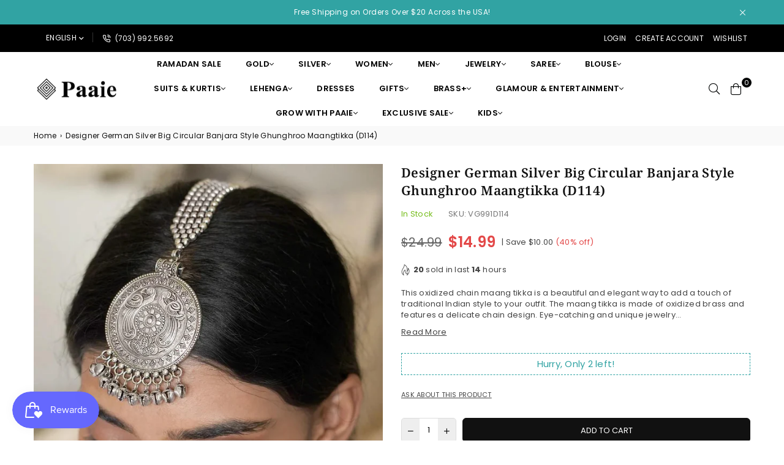

--- FILE ---
content_type: text/html; charset=utf-8
request_url: https://www.paaie.com/products/designer-german-silver-big-circular-banjara-style-ghunghroo-maangtikka-d114
body_size: 129076
content:
<!doctype html>
<html class="no-js" lang="en" >
	

<head><meta charset="utf-8">  <meta http-equiv="X-UA-Compatible" content="IE=edge,chrome=1"><meta name="viewport" content="width=device-width, initial-scale=1.0, maximum-scale=1.0, user-scalable=no"><meta name="theme-color" content="#000"><meta name="format-detection" content="telephone=no"><link rel="canonical" href="https://www.paaie.com/products/designer-german-silver-big-circular-banjara-style-ghunghroo-maangtikka-d114"><link rel="dns-prefetch" href="https://www.paaie.com" crossorigin><link rel="dns-prefetch" href="https://paaie.myshopify.com" crossorigin><link rel="dns-prefetch" href="https://cdn.shopify.com" crossorigin><link rel="dns-prefetch" href="https://fonts.shopifycdn.com" crossorigin><link rel="preconnect" href="https://fonts.shopifycdn.com/" crossorigin><link rel="preconnect" href="https://cdn.shopify.com" crossorigin><link rel="preconnect" href="https://ajax.googleapis.com">  <link rel="preload" as="style" href="//www.paaie.com/cdn/shop/t/10/assets/theme.css?v=23655218409422875341766128304" /><link rel="shortcut icon" href="//www.paaie.com/cdn/shop/files/Asset_6_2x_af62cfae-3ba6-4d8e-adf0-dc05e81f0482_32x32.png?v=1617354710" type="image/png"><title>Designer German Silver Big Circular Banjara Style Ghunghroo Maangtikka&ndash; PAAIE</title><meta name="description" content="This oxidized chain maang tikka is a beautiful and elegant way to add a touch of traditional Indian style to your outfit. The maang tikka is made of oxidized brass and features a delicate chain design. Eye-catching and unique jewelry that will set you apart.  Gift this piece to a loved one, and see their face light up "><!-- /snippets/social-meta-tags.liquid --><meta name="keywords" content="PAAIE, www.paaie.com" /><meta name="author" content="Paaie"><meta property="og:site_name" content="PAAIE"><meta property="og:url" content="https://www.paaie.com/products/designer-german-silver-big-circular-banjara-style-ghunghroo-maangtikka-d114"><meta property="og:title" content="Designer German Silver Big Circular Banjara Style Ghunghroo Maangtikka (D114)"><meta property="og:type" content="product"><meta property="og:description" content="This oxidized chain maang tikka is a beautiful and elegant way to add a touch of traditional Indian style to your outfit. The maang tikka is made of oxidized brass and features a delicate chain design. Eye-catching and unique jewelry that will set you apart.  Gift this piece to a loved one, and see their face light up "><meta property="og:price:amount" content="14.99">  <meta property="og:price:currency" content="USD"><meta property="og:image" content="https://www.paaie.com/cdn/shop/files/D114.jpg?crop=center&height=1200&v=1705147030&width=1200"><meta name="twitter:image" content="https://www.paaie.com/cdn/shop/files/D114.jpg?crop=center&height=1200&v=1705147030&width=1200"><meta name="twitter:site" content="@paaieLLC/"><meta name="twitter:card" content="summary_large_image"><meta name="twitter:title" content="Designer German Silver Big Circular Banjara Style Ghunghroo Maangtikka (D114)"><meta name="twitter:description" content="This oxidized chain maang tikka is a beautiful and elegant way to add a touch of traditional Indian style to your outfit. The maang tikka is made of oxidized brass and features a delicate chain design. Eye-catching and unique jewelry that will set you apart.  Gift this piece to a loved one, and see their face light up ">
<link rel="preload" as="font" href="//www.paaie.com/cdn/fonts/poppins/poppins_n3.05f58335c3209cce17da4f1f1ab324ebe2982441.woff2" type="font/woff2" crossorigin><link rel="preload" as="font" href="//www.paaie.com/cdn/fonts/poppins/poppins_n4.0ba78fa5af9b0e1a374041b3ceaadf0a43b41362.woff2" type="font/woff2" crossorigin><link rel="preload" as="font" href="//www.paaie.com/cdn/fonts/poppins/poppins_n6.aa29d4918bc243723d56b59572e18228ed0786f6.woff2" type="font/woff2" crossorigin><link rel="preload" as="font" href="//www.paaie.com/cdn/fonts/poppins/poppins_n7.56758dcf284489feb014a026f3727f2f20a54626.woff2" type="font/woff2" crossorigin><link rel="preload" as="font" href="//www.paaie.com/cdn/fonts/noto_serif/notoserif_n3.a94a5a5c9c0ea275dcb50823fcffaca479c0e28e.woff2" type="font/woff2" crossorigin><link rel="preload" as="font" href="//www.paaie.com/cdn/fonts/noto_serif/notoserif_n4.157efcc933874b41c43d5a6a81253eedd9845384.woff2" type="font/woff2" crossorigin><link rel="preload" as="font" href="//www.paaie.com/cdn/fonts/noto_serif/notoserif_n6.2623ae54cab397c89ca87b0f34551c6eccbadadd.woff2" type="font/woff2" crossorigin><link rel="preload" as="font" href="//www.paaie.com/cdn/fonts/noto_serif/notoserif_n7.d275fb7cbb6b6809702719ab47b39e5200c4f530.woff2" type="font/woff2" crossorigin><style type="text/css">*,::after,::before{box-sizing:border-box}article,aside,details,figcaption,figure,footer,header,hgroup,main,menu,nav,section,summary{display:block}body,button,input,select,textarea{font-family:arial;-webkit-font-smoothing:antialiased;-webkit-text-size-adjust:100%}a{background-color:transparent}a,a:after,a:before{transition:all .3s ease-in-out}b,strong{font-weight:700;}em{font-style:italic}small{font-size:80%}sub,sup{font-size:75%;line-height:0;position:relative;vertical-align:baseline}sup{top:-.5em}sub{bottom:-.25em}img{max-width:100%;border:0}button,input,optgroup,select,textarea{color:inherit;font:inherit;margin:0;outline:0}button[disabled],input[disabled]{cursor:default}.mb0{margin-bottom:0!important}.mb10{margin-bottom:10px!important}.mb20{margin-bottom:20px!important}[type=button]::-moz-focus-inner,[type=reset]::-moz-focus-inner,[type=submit]::-moz-focus-inner,button::-moz-focus-inner{border-style:none;padding:0}[type=button]:-moz-focusring,[type=reset]:-moz-focusring,[type=submit]:-moz-focusring,button:-moz-focusring{outline:1px dotted ButtonText}input[type=email],input[type=number],input[type=password],input[type=search]{-webkit-appearance:none;-moz-appearance:none}table{width:100%;border-collapse:collapse;border-spacing:0}td,th{padding:0}textarea{overflow:auto;-webkit-appearance:none;-moz-appearance:none}[tabindex='-1']:focus{outline:0}a,img{outline:0!important;border:0}[role=button],a,button,input,label,select,textarea{touch-action:manipulation}.flex{display:flex}.flex-item{flex:1}.clearfix::after{content:'';display:table;clear:both}.clear{clear:both}.icon__fallback-text,.visually-hidden{position:absolute!important;overflow:hidden;clip:rect(0 0 0 0);height:1px;width:1px;margin:-1px;padding:0;border:0}.visibility-hidden{visibility:hidden}.js-focus-hidden:focus{outline:0}.no-js:not(html),.no-js .js{display:none}.no-js .no-js:not(html){display:block}.skip-link:focus{clip:auto;width:auto;height:auto;margin:0;color:#111;background-color:#fff;padding:10px;opacity:1;z-index:10000;transition:none}blockquote{background:#f8f8f8;font-weight:600;font-size:15px;font-style:normal;text-align:center;padding:0 30px;margin:0}.rte blockquote{padding:25px;margin-bottom:20px}blockquote p+cite{margin-top:7.5px}blockquote cite{display:block;font-size:13px;font-style:inherit}code,pre{font-family:Consolas,monospace;font-size:1em}pre{overflow:auto}.rte:last-child{margin-bottom:0}.rte .h1,.rte .h2,.rte .h3,.rte .h4,.rte .h5,.rte .h6,.rte h1,.rte h2,.rte h3,.rte h4,.rte h5,.rte h6{margin-top:15px;margin-bottom:7.5px}.rte .h1:first-child,.rte .h2:first-child,.rte .h3:first-child,.rte .h4:first-child,.rte .h5:first-child,.rte .h6:first-child,.rte h1:first-child,.rte h2:first-child,.rte h3:first-child,.rte h4:first-child,.rte h5:first-child,.rte h6:first-child{margin-top:0}.rte li{margin-bottom:4px;list-style:inherit}.rte li:last-child{margin-bottom:0}.rte-setting{margin-bottom:11.11111px}.rte-setting:last-child{margin-bottom:0}p:last-child{margin-bottom:0}li{list-style:none}.fine-print{font-size:1.07692em;font-style:italic;margin:20px 0}.txt--minor{font-size:80%}.txt--emphasis{font-style:italic}.icon{display:inline-block;width:20px;height:20px;vertical-align:middle;fill:currentColor}.no-svg .icon{display:none}svg.icon:not(.icon--full-color) circle,svg.icon:not(.icon--full-color) ellipse,svg.icon:not(.icon--full-color) g,svg.icon:not(.icon--full-color) line,svg.icon:not(.icon--full-color) path,svg.icon:not(.icon--full-color) polygon,svg.icon:not(.icon--full-color) polyline,svg.icon:not(.icon--full-color) rect,symbol.icon:not(.icon--full-color) circle,symbol.icon:not(.icon--full-color) ellipse,symbol.icon:not(.icon--full-color) g,symbol.icon:not(.icon--full-color) line,symbol.icon:not(.icon--full-color) path,symbol.icon:not(.icon--full-color) polygon,symbol.icon:not(.icon--full-color) polyline,symbol.icon:not(.icon--full-color) rect{fill:inherit;stroke:inherit}.no-svg .icon__fallback-text{position:static!important;overflow:inherit;clip:none;height:auto;width:auto;margin:0}ol,ul{margin:0;padding:0}ol{list-style:decimal}.list--inline{padding:0;margin:0}.list--inline li{display:inline-block;margin-bottom:0;vertical-align:middle}.rte img{height:auto}.rte table{table-layout:fixed}.rte ol,.rte ul{margin:20px 0 30px 30px}.rte ol.list--inline,.rte ul.list--inline{margin-left:0}.rte ul{list-style:disc outside}.rte ul ul{list-style:circle outside}.rte ul ul ul{list-style:square outside}.rte a:not(.btn){padding-bottom:1px}.text-center .rte ol,.text-center .rte ul,.text-center.rte ol,.text-center.rte ul{margin-left:0;list-style-position:inside}.rte__table-wrapper{max-width:100%;overflow:auto;-webkit-overflow-scrolling:touch}svg:not(:root){overflow:hidden}.video-wrapper{position:relative;overflow:hidden;max-width:100%;padding-bottom:56.25%;height:0;height:auto}.video-wrapper iframe{position:absolute;top:0;left:0;width:100%;height:100%}form{margin:0}legend{border:0;padding:0}button{cursor:pointer}input[type=submit]{cursor:pointer}input[type=text]{-webkit-appearance:none;-moz-appearance:none}[type=checkbox]+label,[type=radio]+label{display:inline-block;margin-bottom:0}label[for]{cursor:pointer}textarea{min-height:100px}input[type=checkbox],input[type=radio]{margin:0 5px 0 0;vertical-align:middle}select::-ms-expand{display:none}.label--hidden{position:absolute;height:0;width:0;margin-bottom:0;overflow:hidden;clip:rect(1px,1px,1px,1px)}.form-vertical input,.form-vertical select,.form-vertical textarea{display:block;width:100%}.form-vertical [type=checkbox],.form-vertical [type=radio]{display:inline-block;width:auto;margin-right:5px}.form-vertical .btn,.form-vertical [type=submit]{display:inline-block;width:auto}.grid--table{display:table;table-layout:fixed;width:100%}.grid--table>.grid__item{float:none;display:table-cell;vertical-align:middle}.is-transitioning{display:block!important;visibility:visible!important}.mr0{margin:0 !important;}.pd0{ padding:0 !important;}.db{display:block}.dbi{display:inline-block}.dn {display:none}.pa {position:absolute}.pr {position:relative}.fwl{font-weight:300}.fwr{font-weight:400}.fwm{font-weight:500}.fwsb{font-weight:600}b,strong,.fwb{font-weight:700}em, .em{font-style:italic}.tt-u{text-transform:uppercase}.tt-l{text-transform:lowercase}.tt-c{text-transform:capitalize}.tt-n{text-transform:none}.tdn {text-decoration:none!important}.tdu {text-decoration:underline}.grid-sizer{width:25%; position:absolute}.w_auto {width:auto!important}.h_auto{height:auto}.w_100{width:100%!important}.h_100{height:100%!important}.fl{display:flex}.fl1{flex:1}.f-row{flex-direction:row}.f-col{flex-direction:column}.f-wrap{flex-wrap:wrap}.f-nowrap{flex-wrap:nowrap}.f-jcs{justify-content:flex-start}.f-jce{justify-content:flex-end}.f-jcc{justify-content:center}.f-jcsb{justify-content:space-between}.f-jcsa{justify-content:space-around}.f-jcse{justify-content:space-evenly}.f-ais{align-items:flex-start}.f-aie{align-items:flex-end}.f-aic{align-items:center}.f-aib{align-items:baseline}.f-aist{align-items:stretch}.f-acs{align-content:flex-start}.f-ace{align-content:flex-end}.f-acc{align-content:center}.f-acsb{align-content:space-between}.f-acsa{align-content:space-around}.f-acst{align-content:stretch}.f-asa{align-self:auto}.f-ass{align-self:flex-start}.f-ase{align-self:flex-end}.f-asc{align-self:center}.f-asb{align-self:baseline}.f-asst{align-self:stretch}.order0{order:0}.order1{order:1}.order2{order:2}.order3{order:3}.tl{text-align:left!important}.tc{text-align:center!important}.tr{text-align:right!important}@media (min-width:768px){.tl-md{text-align:left!important}.tc-md{text-align:center!important}.tr-md{text-align:right!important}.f-row-md{flex-direction:row}.f-col-md{flex-direction:column}.f-wrap-md{flex-wrap:wrap}.f-nowrap-md{flex-wrap:nowrap}.f-jcs-md{justify-content:flex-start}.f-jce-md{justify-content:flex-end}.f-jcc-md{justify-content:center}.f-jcsb-md{justify-content:space-between}.f-jcsa-md{justify-content:space-around}.f-jcse-md{justify-content:space-evenly}.f-ais-md{align-items:flex-start}.f-aie-md{align-items:flex-end}.f-aic-md{align-items:center}.f-aib-md{align-items:baseline}.f-aist-md{align-items:stretch}.f-acs-md{align-content:flex-start}.f-ace-md{align-content:flex-end}.f-acc-md{align-content:center}.f-acsb-md{align-content:space-between}.f-acsa-md{align-content:space-around}.f-acst-md{align-content:stretch}.f-asa-md{align-self:auto}.f-ass-md{align-self:flex-start}.f-ase-md{align-self:flex-end}.f-asc-md{align-self:center}.f-asb-md{align-self:baseline}.f-asst-md{align-self:stretch}}@media (min-width:1025px){.f-row-lg{flex-direction:row}.f-col-lg{flex-direction:column}.f-wrap-lg{flex-wrap:wrap}.f-nowrap-lg{flex-wrap:nowrap}.tl-lg {text-align:left!important}.tc-lg {text-align:center!important}.tr-lg {text-align:right!important}}@media (min-width:1280px){.f-wrap-xl{flex-wrap:wrap}.f-col-xl{flex-direction:column}.tl-xl {text-align:left!important}.tc-xl {text-align:center!important}.tr-xl {text-align:right!important}}.grid{list-style:none;margin:0 -15px;padding:0}.grid::after{content:'';display:table;clear:both}.grid__item{float:left;padding-left:15px;padding-right:15px;width:100%}@media only screen and (max-width:1024px){.grid{margin:0 -7.5px}.grid__item{padding-left:7.5px;padding-right:7.5px}}.grid__item[class*="--push"]{position:relative}.grid--rev{direction:rtl;text-align:left}.grid--rev>.grid__item{direction:ltr;text-align:left;float:right}.col-1,.one-whole{width:100%}.col-2,.five-tenths,.four-eighths,.one-half,.three-sixths,.two-quarters,.wd-50{width:50%}.col-3,.one-third,.two-sixths{width:33.33333%}.four-sixths,.two-thirds{width:66.66667%}.col-4,.one-quarter,.two-eighths{width:25%}.six-eighths,.three-quarters{width:75%}.col-5,.one-fifth,.two-tenths{width:20%}.four-tenths,.two-fifths,.wd-40{width:40%}.six-tenths,.three-fifths,.wd-60{width:60%}.eight-tenths,.four-fifths,.wd-80{width:80%}.one-sixth{width:16.66667%}.five-sixths{width:83.33333%}.one-seventh{width:14.28571%}.one-eighth{width:12.5%}.three-eighths{width:37.5%}.five-eighths{width:62.5%}.seven-eighths{width:87.5%}.one-nineth{width:11.11111%}.one-tenth{width:10%}.three-tenths,.wd-30{width:30%}.seven-tenths,.wd-70{width:70%}.nine-tenths,.wd-90{width:90%}.show{display:block!important}.hide{display:none!important}.text-left{text-align:left!important}.text-right{text-align:right!important}.text-center{text-align:center!important}@media only screen and (min-width:767px){.medium-up--one-whole{width:100%}.medium-up--five-tenths,.medium-up--four-eighths,.medium-up--one-half,.medium-up--three-sixths,.medium-up--two-quarters{width:50%}.medium-up--one-third,.medium-up--two-sixths{width:33.33333%}.medium-up--four-sixths,.medium-up--two-thirds{width:66.66667%}.medium-up--one-quarter,.medium-up--two-eighths{width:25%}.medium-up--six-eighths,.medium-up--three-quarters{width:75%}.medium-up--one-fifth,.medium-up--two-tenths{width:20%}.medium-up--four-tenths,.medium-up--two-fifths{width:40%}.medium-up--six-tenths,.medium-up--three-fifths{width:60%}.medium-up--eight-tenths,.medium-up--four-fifths{width:80%}.medium-up--one-sixth{width:16.66667%}.medium-up--five-sixths{width:83.33333%}.medium-up--one-seventh{width:14.28571%}.medium-up--one-eighth{width:12.5%}.medium-up--three-eighths{width:37.5%}.medium-up--five-eighths{width:62.5%}.medium-up--seven-eighths{width:87.5%}.medium-up--one-nineth{width:11.11111%}.medium-up--one-tenth{width:10%}.medium-up--three-tenths{width:30%}.medium-up--seven-tenths{width:70%}.medium-up--nine-tenths{width:90%}.grid--uniform .medium-up--five-tenths:nth-child(2n+1),.grid--uniform .medium-up--four-eighths:nth-child(2n+1),.grid--uniform .medium-up--one-eighth:nth-child(8n+1),.grid--uniform .medium-up--one-fifth:nth-child(5n+1),.grid--uniform .medium-up--one-half:nth-child(2n+1),.grid--uniform .medium-up--one-quarter:nth-child(4n+1),.grid--uniform .medium-up--one-seventh:nth-child(7n+1),.grid--uniform .medium-up--one-sixth:nth-child(6n+1),.grid--uniform .medium-up--one-third:nth-child(3n+1),.grid--uniform .medium-up--three-sixths:nth-child(2n+1),.grid--uniform .medium-up--two-eighths:nth-child(4n+1),.grid--uniform .medium-up--two-sixths:nth-child(3n+1){clear:both}.medium-up--show{display:block!important}.medium-up--hide{display:none!important}.medium-up--text-left{text-align:left!important}.medium-up--text-right{text-align:right!important}.medium-up--text-center{text-align:center!important}}@media only screen and (min-width:1025px){.large-up--one-whole{width:100%}.large-up--five-tenths,.large-up--four-eighths,.large-up--one-half,.large-up--three-sixths,.large-up--two-quarters{width:50%}.large-up--one-third,.large-up--two-sixths{width:33.33333%}.large-up--four-sixths,.large-up--two-thirds{width:66.66667%}.large-up--one-quarter,.large-up--two-eighths{width:25%}.large-up--six-eighths,.large-up--three-quarters{width:75%}.large-up--one-fifth,.large-up--two-tenths{width:20%}.large-up--four-tenths,.large-up--two-fifths{width:40%}.large-up--six-tenths,.large-up--three-fifths{width:60%}.large-up--eight-tenths,.large-up--four-fifths{width:80%}.large-up--one-sixth{width:16.66667%}.large-up--five-sixths{width:83.33333%}.large-up--one-seventh{width:14.28571%}.large-up--one-eighth{width:12.5%}.large-up--three-eighths{width:37.5%}.large-up--five-eighths{width:62.5%}.large-up--seven-eighths{width:87.5%}.large-up--one-nineth{width:11.11111%}.large-up--one-tenth{width:10%}.large-up--three-tenths{width:30%}.large-up--seven-tenths{width:70%}.large-up--nine-tenths{width:90%}.grid--uniform .large-up--five-tenths:nth-child(2n+1),.grid--uniform .large-up--four-eighths:nth-child(2n+1),.grid--uniform .large-up--one-eighth:nth-child(8n+1),.grid--uniform .large-up--one-fifth:nth-child(5n+1),.grid--uniform .large-up--one-half:nth-child(2n+1),.grid--uniform .large-up--one-quarter:nth-child(4n+1),.grid--uniform .large-up--one-seventh:nth-child(7n+1),.grid--uniform .large-up--one-sixth:nth-child(6n+1),.grid--uniform .large-up--one-third:nth-child(3n+1),.grid--uniform .large-up--three-sixths:nth-child(2n+1),.grid--uniform .large-up--two-eighths:nth-child(4n+1),.grid--uniform .large-up--two-sixths:nth-child(3n+1){clear:both}.large-up--show{display:block!important}.large-up--hide{display:none!important}.large-up--text-left{text-align:left!important}.large-up--text-right{text-align:right!important}.large-up--text-center{text-align:center!important}}@media only screen and (min-width:1280px){.widescreen--one-whole{width:100%}.widescreen--five-tenths,.widescreen--four-eighths,.widescreen--one-half,.widescreen--three-sixths,.widescreen--two-quarters{width:50%}.widescreen--one-third,.widescreen--two-sixths{width:33.33333%}.widescreen--four-sixths,.widescreen--two-thirds{width:66.66667%}.widescreen--one-quarter,.widescreen--two-eighths{width:25%}.widescreen--six-eighths,.widescreen--three-quarters{width:75%}.widescreen--one-fifth,.widescreen--two-tenths{width:20%}.widescreen--four-tenths,.widescreen--two-fifths{width:40%}.widescreen--six-tenths,.widescreen--three-fifths{width:60%}.widescreen--eight-tenths,.widescreen--four-fifths{width:80%}.widescreen--one-sixth{width:16.66667%}.widescreen--five-sixths{width:83.33333%}.widescreen--one-seventh{width:14.28571%}.widescreen--one-eighth{width:12.5%}.widescreen--three-eighths{width:37.5%}.widescreen--five-eighths{width:62.5%}.widescreen--seven-eighths{width:87.5%}.widescreen--one-nineth{width:11.11111%}.widescreen--one-tenth{width:10%}.widescreen--three-tenths{width:30%}.widescreen--seven-tenths{width:70%}.widescreen--nine-tenths{width:90%}.grid--uniform .widescreen--five-tenths:nth-child(2n+1),.grid--uniform .widescreen--four-eighths:nth-child(2n+1),.grid--uniform .widescreen--one-eighth:nth-child(8n+1),.grid--uniform .widescreen--one-fifth:nth-child(5n+1),.grid--uniform .widescreen--one-half:nth-child(2n+1),.grid--uniform .widescreen--one-quarter:nth-child(4n+1),.grid--uniform .widescreen--one-seventh:nth-child(7n+1),.grid--uniform .widescreen--one-sixth:nth-child(6n+1),.grid--uniform .widescreen--one-third:nth-child(3n+1),.grid--uniform .widescreen--three-sixths:nth-child(2n+1),.grid--uniform .widescreen--two-eighths:nth-child(4n+1),.grid--uniform .widescreen--two-sixths:nth-child(3n+1){clear:both}.widescreen--show{display:block!important}.widescreen--hide{display:none!important}.widescreen--text-left{text-align:left!important}.widescreen--text-right{text-align:right!important}.widescreen--text-center{text-align:center!important}}@media only screen and (min-width:1025px) and (max-width:1279px){.large--one-whole{width:100%}.large--five-tenths,.large--four-eighths,.large--one-half,.large--three-sixths,.large--two-quarters{width:50%}.large--one-third,.large--two-sixths{width:33.33333%}.large--four-sixths,.large--two-thirds{width:66.66667%}.large--one-quarter,.large--two-eighths{width:25%}.large--six-eighths,.large--three-quarters{width:75%}.large--one-fifth,.large--two-tenths{width:20%}.large--four-tenths,.large--two-fifths{width:40%}.large--six-tenths,.large--three-fifths{width:60%}.large--eight-tenths,.large--four-fifths{width:80%}.large--one-sixth{width:16.66667%}.large--five-sixths{width:83.33333%}.large--one-seventh{width:14.28571%}.large--one-eighth{width:12.5%}.large--three-eighths{width:37.5%}.large--five-eighths{width:62.5%}.large--seven-eighths{width:87.5%}.large--one-nineth{width:11.11111%}.large--one-tenth{width:10%}.large--three-tenths{width:30%}.large--seven-tenths{width:70%}.large--nine-tenths{width:90%}.grid--uniform .large--five-tenths:nth-child(2n+1),.grid--uniform .large--four-eighths:nth-child(2n+1),.grid--uniform .large--one-eighth:nth-child(8n+1),.grid--uniform .large--one-fifth:nth-child(5n+1),.grid--uniform .large--one-half:nth-child(2n+1),.grid--uniform .large--one-quarter:nth-child(4n+1),.grid--uniform .large--one-seventh:nth-child(7n+1),.grid--uniform .large--one-sixth:nth-child(6n+1),.grid--uniform .large--one-third:nth-child(3n+1),.grid--uniform .large--three-sixths:nth-child(2n+1),.grid--uniform .large--two-eighths:nth-child(4n+1),.grid--uniform .large--two-sixths:nth-child(3n+1){clear:both}.large--show{display:block!important}.large--hide{display:none!important}.large--text-left{text-align:left!important}.large--text-right{text-align:right!important}.large--text-center{text-align:center!important}}@media only screen and (min-width:767px) and (max-width:1024px){.medium--one-whole{width:100%}.medium--five-tenths,.medium--four-eighths,.medium--one-half,.medium--three-sixths,.medium--two-quarters{width:50%}.medium--one-third,.medium--two-sixths{width:33.33333%}.medium--four-sixths,.medium--two-thirds{width:66.66667%}.medium--one-quarter,.medium--two-eighths{width:25%}.medium--six-eighths,.medium--three-quarters{width:75%}.medium--one-fifth,.medium--two-tenths{width:20%}.medium--four-tenths,.medium--two-fifths{width:40%}.medium--six-tenths,.medium--three-fifths{width:60%}.medium--eight-tenths,.medium--four-fifths{width:80%}.medium--one-sixth{width:16.66667%}.medium--five-sixths{width:83.33333%}.medium--one-seventh{width:14.28571%}.medium--one-eighth{width:12.5%}.medium--three-eighths{width:37.5%}.medium--five-eighths{width:62.5%}.medium--seven-eighths{width:87.5%}.medium--one-nineth{width:11.11111%}.medium--one-tenth{width:10%}.medium--three-tenths{width:30%}.medium--seven-tenths{width:70%}.medium--nine-tenths{width:90%}.grid--uniform .medium--five-tenths:nth-child(2n+1),.grid--uniform .medium--four-eighths:nth-child(2n+1),.grid--uniform .medium--one-eighth:nth-child(8n+1),.grid--uniform .medium--one-fifth:nth-child(5n+1),.grid--uniform .medium--one-half:nth-child(2n+1),.grid--uniform .medium--one-quarter:nth-child(4n+1),.grid--uniform .medium--one-seventh:nth-child(7n+1),.grid--uniform .medium--one-sixth:nth-child(6n+1),.grid--uniform .medium--one-third:nth-child(3n+1),.grid--uniform .medium--three-sixths:nth-child(2n+1),.grid--uniform .medium--two-eighths:nth-child(4n+1),.grid--uniform .medium--two-sixths:nth-child(3n+1){clear:both}.medium--show{display:block!important}.medium--hide{display:none!important}.medium--text-left{text-align:left!important}.medium--text-right{text-align:right!important}.medium--text-center{text-align:center!important}}@media only screen and (max-width:766px){.grid{margin:0 -5px}.grid__item{padding-left:5px;padding-right:5px}.small--one-whole{width:100%}.small--five-tenths,.small--four-eighths,.small--one-half,.small--three-sixths,.small--two-quarters{width:50%}.small--one-third,.small--two-sixths{width:33.33333%}.small--four-sixths,.small--two-thirds{width:66.66667%}.small--one-quarter,.small--two-eighths{width:25%}.small--six-eighths,.small--three-quarters{width:75%}.small--one-fifth,.small--two-tenths{width:20%}.small--four-tenths,.small--two-fifths{width:40%}.small--six-tenths,.small--three-fifths{width:60%}.small--eight-tenths,.small--four-fifths{width:80%}.small--one-sixth{width:16.66667%}.small--five-sixths{width:83.33333%}.small--one-seventh{width:14.28571%}.small--one-eighth{width:12.5%}.small--three-eighths{width:37.5%}.small--five-eighths{width:62.5%}.small--seven-eighths{width:87.5%}.small--one-nineth{width:11.11111%}.small--one-tenth{width:10%}.small--three-tenths{width:30%}.small--seven-tenths{width:70%}.small--nine-tenths{width:90%}.grid--uniform .small--five-tenths:nth-child(2n+1),.grid--uniform .small--four-eighths:nth-child(2n+1),.grid--uniform .small--one-eighth:nth-child(8n+1),.grid--uniform .small--one-half:nth-child(2n+1),.grid--uniform .small--one-quarter:nth-child(4n+1),.grid--uniform .small--one-seventh:nth-child(7n+1),.grid--uniform .small--one-sixth:nth-child(6n+1),.grid--uniform .small--one-third:nth-child(3n+1),.grid--uniform .small--three-sixths:nth-child(2n+1),.grid--uniform .small--two-eighths:nth-child(4n+1),.grid--uniform .small--two-sixths:nth-child(3n+1),.grid--uniform.small--one-fifth:nth-child(5n+1){clear:both}.small--show{display:block!important}.small--hide{display:none!important}.small--text-left{text-align:left!important}.small--text-right{text-align:right!important}.small--text-center{text-align:center!important}}@font-face {font-family: Poppins;font-weight: 400;font-style: normal;font-display: swap;src: url("//www.paaie.com/cdn/fonts/poppins/poppins_n4.0ba78fa5af9b0e1a374041b3ceaadf0a43b41362.woff2") format("woff2"), url("//www.paaie.com/cdn/fonts/poppins/poppins_n4.214741a72ff2596839fc9760ee7a770386cf16ca.woff") format("woff");}@font-face {font-family: Poppins;font-weight: 300;font-style: normal;font-display: swap;src: url("//www.paaie.com/cdn/fonts/poppins/poppins_n3.05f58335c3209cce17da4f1f1ab324ebe2982441.woff2") format("woff2"), url("//www.paaie.com/cdn/fonts/poppins/poppins_n3.6971368e1f131d2c8ff8e3a44a36b577fdda3ff5.woff") format("woff");}@font-face {font-family: Poppins;font-weight: 600;font-style: normal;font-display: swap;src: url("//www.paaie.com/cdn/fonts/poppins/poppins_n6.aa29d4918bc243723d56b59572e18228ed0786f6.woff2") format("woff2"), url("//www.paaie.com/cdn/fonts/poppins/poppins_n6.5f815d845fe073750885d5b7e619ee00e8111208.woff") format("woff");}@font-face {font-family: Poppins;font-weight: 700;font-style: normal;font-display: swap;src: url("//www.paaie.com/cdn/fonts/poppins/poppins_n7.56758dcf284489feb014a026f3727f2f20a54626.woff2") format("woff2"), url("//www.paaie.com/cdn/fonts/poppins/poppins_n7.f34f55d9b3d3205d2cd6f64955ff4b36f0cfd8da.woff") format("woff");}@font-face {font-family: "Noto Serif";font-weight: 400;font-style: normal;font-display: swap;src: url("//www.paaie.com/cdn/fonts/noto_serif/notoserif_n4.157efcc933874b41c43d5a6a81253eedd9845384.woff2") format("woff2"), url("//www.paaie.com/cdn/fonts/noto_serif/notoserif_n4.e95a8b0e448c8154cafc9526753c78ba0f8e894e.woff") format("woff");}@font-face {font-family: "Noto Serif";font-weight: 300;font-style: normal;font-display: swap;src: url("//www.paaie.com/cdn/fonts/noto_serif/notoserif_n3.a94a5a5c9c0ea275dcb50823fcffaca479c0e28e.woff2") format("woff2"), url("//www.paaie.com/cdn/fonts/noto_serif/notoserif_n3.5aef593cdc3d6235212508cee3b178e21bec1e6e.woff") format("woff");}@font-face {font-family: "Noto Serif";font-weight: 600;font-style: normal;font-display: swap;src: url("//www.paaie.com/cdn/fonts/noto_serif/notoserif_n6.2623ae54cab397c89ca87b0f34551c6eccbadadd.woff2") format("woff2"), url("//www.paaie.com/cdn/fonts/noto_serif/notoserif_n6.3f65ffd92518e9b7f2072c86ea4c8465158466e2.woff") format("woff");}@font-face {font-family: "Noto Serif";font-weight: 700;font-style: normal;font-display: swap;src: url("//www.paaie.com/cdn/fonts/noto_serif/notoserif_n7.d275fb7cbb6b6809702719ab47b39e5200c4f530.woff2") format("woff2"), url("//www.paaie.com/cdn/fonts/noto_serif/notoserif_n7.0386ee49bd94b3b26da3580808c2d97c2a1d2d82.woff") format("woff");}@font-face{font-family:Adorn-Icons;src:url("//www.paaie.com/cdn/shop/t/10/assets/adorn-icons.woff2?v=167339017966625775301738230255") format('woff2'),url("//www.paaie.com/cdn/shop/t/10/assets/adorn-icons.woff?v=177162561609770262791738230255") format('woff');font-weight:400;font-style:normal;font-display:swap}.ad{font:normal normal normal 14px/1 adorn-icons;speak:none;text-transform:none;display:inline-block;vertical-align:middle;text-rendering:auto;-webkit-font-smoothing:antialiased;-moz-osx-font-smoothing:grayscale}</style>  <link rel="stylesheet" href="//www.paaie.com/cdn/shop/t/10/assets/theme.css?v=23655218409422875341766128304" type="text/css" media="all">    <link rel="preload" href="//www.paaie.com/cdn/shop/t/10/assets/jquery.min.js?v=11054033913403182911738230255" as="script">  <link rel="preload" href="//www.paaie.com/cdn/shop/t/10/assets/vendor.min.js?v=53531327463237195191738230255" as="script">  <script src="//www.paaie.com/cdn/shop/t/10/assets/jquery.min.js?v=11054033913403182911738230255"defer="defer"></script><style>img.blur-up,img.lazyloaded,.photo-gallery img,.lookbook img,.rte img,.rte a img {  -webkit-filter: none !important;  filter: none !important;  opacity: 1 !important;  visibility: visible !important;  transition: none !important;  display: block !important;}</style><script>var theme = {strings:{addToCart:"Add to cart",soldOut:"Sold out",unavailable:"Unavailable",showMore:"Show More",showLess:"Show Less"},mlcurrency:false,moneyFormat:"${{amount}}",currencyFormat:"money_format",shopCurrency:"USD",autoCurrencies:true,money_currency_format:"${{amount}} USD",money_format:"${{amount}}",ajax_cart:true,fixedHeader:true,animation:true,animationMobile:true,searchresult:"See all results",wlAvailable:"Available in Wishlist",rtl:false,days:"Days",hours:"Hrs",minuts:"Min",seconds:"Sec",};document.documentElement.className = document.documentElement.className.replace('no-js', 'js');var Metatheme = null,thm = 'Belle', shpeml = 'contact@paaie.com', dmn = window.location.hostname;        window.lazySizesConfig = window.lazySizesConfig || {};window.lazySizesConfig.loadMode = 1;window.lazySizesConfig.expand = 10;window.lazySizesConfig.expFactor = 1.5;      window.lazySizesConfig.loadHidden = false;</script><script src="//www.paaie.com/cdn/shop/t/10/assets/vendor.min.js?v=53531327463237195191738230255" defer="defer"></script>
   <script>window.performance && window.performance.mark && window.performance.mark('shopify.content_for_header.start');</script><meta name="google-site-verification" content="JBvFxBLX27suAfXWOauAlc0THKr3ktmHSNx9qDL_Bu4">
<meta id="shopify-digital-wallet" name="shopify-digital-wallet" content="/9629007950/digital_wallets/dialog">
<meta name="shopify-checkout-api-token" content="fd7ca3e501edbda53eb66fa2a8e3535d">
<meta id="in-context-paypal-metadata" data-shop-id="9629007950" data-venmo-supported="false" data-environment="production" data-locale="en_US" data-paypal-v4="true" data-currency="USD">
<link rel="alternate" type="application/json+oembed" href="https://www.paaie.com/products/designer-german-silver-big-circular-banjara-style-ghunghroo-maangtikka-d114.oembed">
<script async="async" data-src="/checkouts/internal/preloads.js?locale=en-US"></script>
<link rel="preconnect" href="https://shop.app" crossorigin="anonymous">
<script async="async" data-src="https://shop.app/checkouts/internal/preloads.js?locale=en-US&shop_id=9629007950" crossorigin="anonymous"></script>
<script id="apple-pay-shop-capabilities" type="application/json">{"shopId":9629007950,"countryCode":"US","currencyCode":"USD","merchantCapabilities":["supports3DS"],"merchantId":"gid:\/\/shopify\/Shop\/9629007950","merchantName":"PAAIE","requiredBillingContactFields":["postalAddress","email","phone"],"requiredShippingContactFields":["postalAddress","email","phone"],"shippingType":"shipping","supportedNetworks":["visa","masterCard","amex","discover","elo","jcb"],"total":{"type":"pending","label":"PAAIE","amount":"1.00"},"shopifyPaymentsEnabled":true,"supportsSubscriptions":true}</script>
<script id="shopify-features" type="application/json">{"accessToken":"fd7ca3e501edbda53eb66fa2a8e3535d","betas":["rich-media-storefront-analytics"],"domain":"www.paaie.com","predictiveSearch":true,"shopId":9629007950,"locale":"en"}</script>
<script>var Shopify = Shopify || {};
Shopify.shop = "paaie.myshopify.com";
Shopify.locale = "en";
Shopify.currency = {"active":"USD","rate":"1.0"};
Shopify.country = "US";
Shopify.theme = {"name":"Belle Theme - Published as of Jan 31st","id":175227928876,"schema_name":"Belle OS 2.0","schema_version":"4.3","theme_store_id":null,"role":"main"};
Shopify.theme.handle = "null";
Shopify.theme.style = {"id":null,"handle":null};
Shopify.cdnHost = "www.paaie.com/cdn";
Shopify.routes = Shopify.routes || {};
Shopify.routes.root = "/";</script>
<script type="module">!function(o){(o.Shopify=o.Shopify||{}).modules=!0}(window);</script>
<script>!function(o){function n(){var o=[];function n(){o.push(Array.prototype.slice.apply(arguments))}return n.q=o,n}var t=o.Shopify=o.Shopify||{};t.loadFeatures=n(),t.autoloadFeatures=n()}(window);</script>
<script>
  window.ShopifyPay = window.ShopifyPay || {};
  window.ShopifyPay.apiHost = "shop.app\/pay";
  window.ShopifyPay.redirectState = null;
</script>
<script id="shop-js-analytics" type="application/json">{"pageType":"product"}</script>
<script defer="defer" async type="module" data-src="//www.paaie.com/cdn/shopifycloud/shop-js/modules/v2/client.init-shop-cart-sync_BN7fPSNr.en.esm.js"></script>
<script defer="defer" async type="module" data-src="//www.paaie.com/cdn/shopifycloud/shop-js/modules/v2/chunk.common_Cbph3Kss.esm.js"></script>
<script defer="defer" async type="module" data-src="//www.paaie.com/cdn/shopifycloud/shop-js/modules/v2/chunk.modal_DKumMAJ1.esm.js"></script>
<script type="module">
  await import("//www.paaie.com/cdn/shopifycloud/shop-js/modules/v2/client.init-shop-cart-sync_BN7fPSNr.en.esm.js");
await import("//www.paaie.com/cdn/shopifycloud/shop-js/modules/v2/chunk.common_Cbph3Kss.esm.js");
await import("//www.paaie.com/cdn/shopifycloud/shop-js/modules/v2/chunk.modal_DKumMAJ1.esm.js");

  window.Shopify.SignInWithShop?.initShopCartSync?.({"fedCMEnabled":true,"windoidEnabled":true});

</script>
<script>
  window.Shopify = window.Shopify || {};
  if (!window.Shopify.featureAssets) window.Shopify.featureAssets = {};
  window.Shopify.featureAssets['shop-js'] = {"shop-cart-sync":["modules/v2/client.shop-cart-sync_CJVUk8Jm.en.esm.js","modules/v2/chunk.common_Cbph3Kss.esm.js","modules/v2/chunk.modal_DKumMAJ1.esm.js"],"init-fed-cm":["modules/v2/client.init-fed-cm_7Fvt41F4.en.esm.js","modules/v2/chunk.common_Cbph3Kss.esm.js","modules/v2/chunk.modal_DKumMAJ1.esm.js"],"init-shop-email-lookup-coordinator":["modules/v2/client.init-shop-email-lookup-coordinator_Cc088_bR.en.esm.js","modules/v2/chunk.common_Cbph3Kss.esm.js","modules/v2/chunk.modal_DKumMAJ1.esm.js"],"init-windoid":["modules/v2/client.init-windoid_hPopwJRj.en.esm.js","modules/v2/chunk.common_Cbph3Kss.esm.js","modules/v2/chunk.modal_DKumMAJ1.esm.js"],"shop-button":["modules/v2/client.shop-button_B0jaPSNF.en.esm.js","modules/v2/chunk.common_Cbph3Kss.esm.js","modules/v2/chunk.modal_DKumMAJ1.esm.js"],"shop-cash-offers":["modules/v2/client.shop-cash-offers_DPIskqss.en.esm.js","modules/v2/chunk.common_Cbph3Kss.esm.js","modules/v2/chunk.modal_DKumMAJ1.esm.js"],"shop-toast-manager":["modules/v2/client.shop-toast-manager_CK7RT69O.en.esm.js","modules/v2/chunk.common_Cbph3Kss.esm.js","modules/v2/chunk.modal_DKumMAJ1.esm.js"],"init-shop-cart-sync":["modules/v2/client.init-shop-cart-sync_BN7fPSNr.en.esm.js","modules/v2/chunk.common_Cbph3Kss.esm.js","modules/v2/chunk.modal_DKumMAJ1.esm.js"],"init-customer-accounts-sign-up":["modules/v2/client.init-customer-accounts-sign-up_CfPf4CXf.en.esm.js","modules/v2/client.shop-login-button_DeIztwXF.en.esm.js","modules/v2/chunk.common_Cbph3Kss.esm.js","modules/v2/chunk.modal_DKumMAJ1.esm.js"],"pay-button":["modules/v2/client.pay-button_CgIwFSYN.en.esm.js","modules/v2/chunk.common_Cbph3Kss.esm.js","modules/v2/chunk.modal_DKumMAJ1.esm.js"],"init-customer-accounts":["modules/v2/client.init-customer-accounts_DQ3x16JI.en.esm.js","modules/v2/client.shop-login-button_DeIztwXF.en.esm.js","modules/v2/chunk.common_Cbph3Kss.esm.js","modules/v2/chunk.modal_DKumMAJ1.esm.js"],"avatar":["modules/v2/client.avatar_BTnouDA3.en.esm.js"],"init-shop-for-new-customer-accounts":["modules/v2/client.init-shop-for-new-customer-accounts_CsZy_esa.en.esm.js","modules/v2/client.shop-login-button_DeIztwXF.en.esm.js","modules/v2/chunk.common_Cbph3Kss.esm.js","modules/v2/chunk.modal_DKumMAJ1.esm.js"],"shop-follow-button":["modules/v2/client.shop-follow-button_BRMJjgGd.en.esm.js","modules/v2/chunk.common_Cbph3Kss.esm.js","modules/v2/chunk.modal_DKumMAJ1.esm.js"],"checkout-modal":["modules/v2/client.checkout-modal_B9Drz_yf.en.esm.js","modules/v2/chunk.common_Cbph3Kss.esm.js","modules/v2/chunk.modal_DKumMAJ1.esm.js"],"shop-login-button":["modules/v2/client.shop-login-button_DeIztwXF.en.esm.js","modules/v2/chunk.common_Cbph3Kss.esm.js","modules/v2/chunk.modal_DKumMAJ1.esm.js"],"lead-capture":["modules/v2/client.lead-capture_DXYzFM3R.en.esm.js","modules/v2/chunk.common_Cbph3Kss.esm.js","modules/v2/chunk.modal_DKumMAJ1.esm.js"],"shop-login":["modules/v2/client.shop-login_CA5pJqmO.en.esm.js","modules/v2/chunk.common_Cbph3Kss.esm.js","modules/v2/chunk.modal_DKumMAJ1.esm.js"],"payment-terms":["modules/v2/client.payment-terms_BxzfvcZJ.en.esm.js","modules/v2/chunk.common_Cbph3Kss.esm.js","modules/v2/chunk.modal_DKumMAJ1.esm.js"]};
</script>
<script>(function() {
  var isLoaded = false;
  function asyncLoad() {
    if (isLoaded) return;
    isLoaded = true;
    var urls = ["https:\/\/chimpstatic.com\/mcjs-connected\/js\/users\/0f0a782697cbc8f027ff66e7a\/61e8eb3b015db683f06ffe65a.js?shop=paaie.myshopify.com","https:\/\/js.smile.io\/v1\/smile-shopify.js?shop=paaie.myshopify.com"];
    for (var i = 0; i < urls.length; i++) {
      var s = document.createElement('script');
      s.type = 'text/javascript';
      s.async = true;
      s.src = urls[i];
      var x = document.getElementsByTagName('script')[0];
      x.parentNode.insertBefore(s, x);
    }
  };
  document.addEventListener('StartAsyncLoading',function(event){asyncLoad();});if(window.attachEvent) {
    window.attachEvent('onload', function(){});
  } else {
    window.addEventListener('load', function(){}, false);
  }
})();</script>
<script id="__st">var __st={"a":9629007950,"offset":-18000,"reqid":"959bef60-c8f0-46e9-8561-e81d6876928c-1769723159","pageurl":"www.paaie.com\/products\/designer-german-silver-big-circular-banjara-style-ghunghroo-maangtikka-d114","u":"e6b83c528732","p":"product","rtyp":"product","rid":8971633787180};</script>
<script>window.ShopifyPaypalV4VisibilityTracking = true;</script>
<script id="captcha-bootstrap">!function(){'use strict';const t='contact',e='account',n='new_comment',o=[[t,t],['blogs',n],['comments',n],[t,'customer']],c=[[e,'customer_login'],[e,'guest_login'],[e,'recover_customer_password'],[e,'create_customer']],r=t=>t.map((([t,e])=>`form[action*='/${t}']:not([data-nocaptcha='true']) input[name='form_type'][value='${e}']`)).join(','),a=t=>()=>t?[...document.querySelectorAll(t)].map((t=>t.form)):[];function s(){const t=[...o],e=r(t);return a(e)}const i='password',u='form_key',d=['recaptcha-v3-token','g-recaptcha-response','h-captcha-response',i],f=()=>{try{return window.sessionStorage}catch{return}},m='__shopify_v',_=t=>t.elements[u];function p(t,e,n=!1){try{const o=window.sessionStorage,c=JSON.parse(o.getItem(e)),{data:r}=function(t){const{data:e,action:n}=t;return t[m]||n?{data:e,action:n}:{data:t,action:n}}(c);for(const[e,n]of Object.entries(r))t.elements[e]&&(t.elements[e].value=n);n&&o.removeItem(e)}catch(o){console.error('form repopulation failed',{error:o})}}const l='form_type',E='cptcha';function T(t){t.dataset[E]=!0}const w=window,h=w.document,L='Shopify',v='ce_forms',y='captcha';let A=!1;((t,e)=>{const n=(g='f06e6c50-85a8-45c8-87d0-21a2b65856fe',I='https://cdn.shopify.com/shopifycloud/storefront-forms-hcaptcha/ce_storefront_forms_captcha_hcaptcha.v1.5.2.iife.js',D={infoText:'Protected by hCaptcha',privacyText:'Privacy',termsText:'Terms'},(t,e,n)=>{const o=w[L][v],c=o.bindForm;if(c)return c(t,g,e,D).then(n);var r;o.q.push([[t,g,e,D],n]),r=I,A||(h.body.append(Object.assign(h.createElement('script'),{id:'captcha-provider',async:!0,src:r})),A=!0)});var g,I,D;w[L]=w[L]||{},w[L][v]=w[L][v]||{},w[L][v].q=[],w[L][y]=w[L][y]||{},w[L][y].protect=function(t,e){n(t,void 0,e),T(t)},Object.freeze(w[L][y]),function(t,e,n,w,h,L){const[v,y,A,g]=function(t,e,n){const i=e?o:[],u=t?c:[],d=[...i,...u],f=r(d),m=r(i),_=r(d.filter((([t,e])=>n.includes(e))));return[a(f),a(m),a(_),s()]}(w,h,L),I=t=>{const e=t.target;return e instanceof HTMLFormElement?e:e&&e.form},D=t=>v().includes(t);t.addEventListener('submit',(t=>{const e=I(t);if(!e)return;const n=D(e)&&!e.dataset.hcaptchaBound&&!e.dataset.recaptchaBound,o=_(e),c=g().includes(e)&&(!o||!o.value);(n||c)&&t.preventDefault(),c&&!n&&(function(t){try{if(!f())return;!function(t){const e=f();if(!e)return;const n=_(t);if(!n)return;const o=n.value;o&&e.removeItem(o)}(t);const e=Array.from(Array(32),(()=>Math.random().toString(36)[2])).join('');!function(t,e){_(t)||t.append(Object.assign(document.createElement('input'),{type:'hidden',name:u})),t.elements[u].value=e}(t,e),function(t,e){const n=f();if(!n)return;const o=[...t.querySelectorAll(`input[type='${i}']`)].map((({name:t})=>t)),c=[...d,...o],r={};for(const[a,s]of new FormData(t).entries())c.includes(a)||(r[a]=s);n.setItem(e,JSON.stringify({[m]:1,action:t.action,data:r}))}(t,e)}catch(e){console.error('failed to persist form',e)}}(e),e.submit())}));const S=(t,e)=>{t&&!t.dataset[E]&&(n(t,e.some((e=>e===t))),T(t))};for(const o of['focusin','change'])t.addEventListener(o,(t=>{const e=I(t);D(e)&&S(e,y())}));const B=e.get('form_key'),M=e.get(l),P=B&&M;t.addEventListener('DOMContentLoaded',(()=>{const t=y();if(P)for(const e of t)e.elements[l].value===M&&p(e,B);[...new Set([...A(),...v().filter((t=>'true'===t.dataset.shopifyCaptcha))])].forEach((e=>S(e,t)))}))}(h,new URLSearchParams(w.location.search),n,t,e,['guest_login'])})(!0,!0)}();</script>
<script integrity="sha256-4kQ18oKyAcykRKYeNunJcIwy7WH5gtpwJnB7kiuLZ1E=" data-source-attribution="shopify.loadfeatures" defer="defer" data-src="//www.paaie.com/cdn/shopifycloud/storefront/assets/storefront/load_feature-a0a9edcb.js" crossorigin="anonymous"></script>
<script crossorigin="anonymous" defer="defer" data-src="//www.paaie.com/cdn/shopifycloud/storefront/assets/shopify_pay/storefront-65b4c6d7.js?v=20250812"></script>
<script data-source-attribution="shopify.dynamic_checkout.dynamic.init">var Shopify=Shopify||{};Shopify.PaymentButton=Shopify.PaymentButton||{isStorefrontPortableWallets:!0,init:function(){window.Shopify.PaymentButton.init=function(){};var t=document.createElement("script");t.data-src="https://www.paaie.com/cdn/shopifycloud/portable-wallets/latest/portable-wallets.en.js",t.type="module",document.head.appendChild(t)}};
</script>
<script data-source-attribution="shopify.dynamic_checkout.buyer_consent">
  function portableWalletsHideBuyerConsent(e){var t=document.getElementById("shopify-buyer-consent"),n=document.getElementById("shopify-subscription-policy-button");t&&n&&(t.classList.add("hidden"),t.setAttribute("aria-hidden","true"),n.removeEventListener("click",e))}function portableWalletsShowBuyerConsent(e){var t=document.getElementById("shopify-buyer-consent"),n=document.getElementById("shopify-subscription-policy-button");t&&n&&(t.classList.remove("hidden"),t.removeAttribute("aria-hidden"),n.addEventListener("click",e))}window.Shopify?.PaymentButton&&(window.Shopify.PaymentButton.hideBuyerConsent=portableWalletsHideBuyerConsent,window.Shopify.PaymentButton.showBuyerConsent=portableWalletsShowBuyerConsent);
</script>
<script>
  function portableWalletsCleanup(e){e&&e.src&&console.error("Failed to load portable wallets script "+e.src);var t=document.querySelectorAll("shopify-accelerated-checkout .shopify-payment-button__skeleton, shopify-accelerated-checkout-cart .wallet-cart-button__skeleton"),e=document.getElementById("shopify-buyer-consent");for(let e=0;e<t.length;e++)t[e].remove();e&&e.remove()}function portableWalletsNotLoadedAsModule(e){e instanceof ErrorEvent&&"string"==typeof e.message&&e.message.includes("import.meta")&&"string"==typeof e.filename&&e.filename.includes("portable-wallets")&&(window.removeEventListener("error",portableWalletsNotLoadedAsModule),window.Shopify.PaymentButton.failedToLoad=e,"loading"===document.readyState?document.addEventListener("DOMContentLoaded",window.Shopify.PaymentButton.init):window.Shopify.PaymentButton.init())}window.addEventListener("error",portableWalletsNotLoadedAsModule);
</script>

<script type="module" data-src="https://www.paaie.com/cdn/shopifycloud/portable-wallets/latest/portable-wallets.en.js" onError="portableWalletsCleanup(this)" crossorigin="anonymous"></script>
<script nomodule>
  document.addEventListener("DOMContentLoaded", portableWalletsCleanup);
</script>

<link id="shopify-accelerated-checkout-styles" rel="stylesheet" media="screen" href="https://www.paaie.com/cdn/shopifycloud/portable-wallets/latest/accelerated-checkout-backwards-compat.css" crossorigin="anonymous">
<style id="shopify-accelerated-checkout-cart">
        #shopify-buyer-consent {
  margin-top: 1em;
  display: inline-block;
  width: 100%;
}

#shopify-buyer-consent.hidden {
  display: none;
}

#shopify-subscription-policy-button {
  background: none;
  border: none;
  padding: 0;
  text-decoration: underline;
  font-size: inherit;
  cursor: pointer;
}

#shopify-subscription-policy-button::before {
  box-shadow: none;
}

      </style>

<script>window.performance && window.performance.mark && window.performance.mark('shopify.content_for_header.end');</script><!-- "snippets/weglot_hreftags.liquid" was not rendered, the associated app was uninstalled --><!-- "snippets/weglot_switcher.liquid" was not rendered, the associated app was uninstalled --><!-- "snippets/weglot_hreftags.liquid" was not rendered, the associated app was uninstalled -->
<!-- "snippets/weglot_switcher.liquid" was not rendered, the associated app was uninstalled -->
<!-- GSSTART Coming Soon code start. Do not change -->
<script type="text/javascript"> gsProductByVariant = {};  gsProductByVariant[47763189891372] =  1 ;   gsProductCSID = "8971633787180"; gsDefaultV = "47763189891372"; </script><script  type="text/javascript" src="https://gravity-software.com/js/shopify/pac_shop26611.js?v=fd7d7c7ef3c8279be995ea1eea0b7ca3"></script>
<!-- Coming Soon code end. Do not change GSEND --><!-- BEGIN app block: shopify://apps/frequently-bought/blocks/app-embed-block/b1a8cbea-c844-4842-9529-7c62dbab1b1f --><script>
    window.codeblackbelt = window.codeblackbelt || {};
    window.codeblackbelt.shop = window.codeblackbelt.shop || 'paaie.myshopify.com';
    
        window.codeblackbelt.productId = 8971633787180;</script><script src="//cdn.codeblackbelt.com/widgets/frequently-bought-together/main.min.js?version=2026012916-0500" async></script>
 <!-- END app block --><!-- BEGIN app block: shopify://apps/judge-me-reviews/blocks/judgeme_core/61ccd3b1-a9f2-4160-9fe9-4fec8413e5d8 --><!-- Start of Judge.me Core -->






<link rel="dns-prefetch" href="https://cdnwidget.judge.me">
<link rel="dns-prefetch" href="https://cdn.judge.me">
<link rel="dns-prefetch" href="https://cdn1.judge.me">
<link rel="dns-prefetch" href="https://api.judge.me">

<script data-cfasync='false' class='jdgm-settings-script'>window.jdgmSettings={"pagination":5,"disable_web_reviews":false,"badge_no_review_text":"No reviews","badge_n_reviews_text":"{{ n }} review/reviews","badge_star_color":"#ffd700","hide_badge_preview_if_no_reviews":false,"badge_hide_text":false,"enforce_center_preview_badge":false,"widget_title":"Customer Reviews","widget_open_form_text":"Write a review","widget_close_form_text":"Cancel review","widget_refresh_page_text":"Refresh page","widget_summary_text":"Based on {{ number_of_reviews }} review/reviews","widget_no_review_text":"Be the first to write a review","widget_name_field_text":"Display name","widget_verified_name_field_text":"Verified Name (public)","widget_name_placeholder_text":"Display name","widget_required_field_error_text":"This field is required.","widget_email_field_text":"Email address","widget_verified_email_field_text":"Verified Email (private, can not be edited)","widget_email_placeholder_text":"Your email address","widget_email_field_error_text":"Please enter a valid email address.","widget_rating_field_text":"Rating","widget_review_title_field_text":"Review Title","widget_review_title_placeholder_text":"Give your review a title","widget_review_body_field_text":"Review content","widget_review_body_placeholder_text":"Start writing here...","widget_pictures_field_text":"Picture/Video (optional)","widget_submit_review_text":"Submit Review","widget_submit_verified_review_text":"Submit Verified Review","widget_submit_success_msg_with_auto_publish":"Thank you! Please refresh the page in a few moments to see your review. You can remove or edit your review by logging into \u003ca href='https://judge.me/login' target='_blank' rel='nofollow noopener'\u003eJudge.me\u003c/a\u003e","widget_submit_success_msg_no_auto_publish":"Thank you! Your review will be published as soon as it is approved by the shop admin. You can remove or edit your review by logging into \u003ca href='https://judge.me/login' target='_blank' rel='nofollow noopener'\u003eJudge.me\u003c/a\u003e","widget_show_default_reviews_out_of_total_text":"Showing {{ n_reviews_shown }} out of {{ n_reviews }} reviews.","widget_show_all_link_text":"Show all","widget_show_less_link_text":"Show less","widget_author_said_text":"{{ reviewer_name }} said:","widget_days_text":"{{ n }} days ago","widget_weeks_text":"{{ n }} week/weeks ago","widget_months_text":"{{ n }} month/months ago","widget_years_text":"{{ n }} year/years ago","widget_yesterday_text":"Yesterday","widget_today_text":"Today","widget_replied_text":"\u003e\u003e {{ shop_name }} replied:","widget_read_more_text":"Read more","widget_reviewer_name_as_initial":"","widget_rating_filter_color":"#fbcd0a","widget_rating_filter_see_all_text":"See all reviews","widget_sorting_most_recent_text":"Most Recent","widget_sorting_highest_rating_text":"Highest Rating","widget_sorting_lowest_rating_text":"Lowest Rating","widget_sorting_with_pictures_text":"Only Pictures","widget_sorting_most_helpful_text":"Most Helpful","widget_open_question_form_text":"Ask a question","widget_reviews_subtab_text":"Reviews","widget_questions_subtab_text":"Questions","widget_question_label_text":"Question","widget_answer_label_text":"Answer","widget_question_placeholder_text":"Write your question here","widget_submit_question_text":"Submit Question","widget_question_submit_success_text":"Thank you for your question! We will notify you once it gets answered.","widget_star_color":"#ffd700","verified_badge_text":"Verified","verified_badge_bg_color":"","verified_badge_text_color":"","verified_badge_placement":"left-of-reviewer-name","widget_review_max_height":"","widget_hide_border":false,"widget_social_share":false,"widget_thumb":false,"widget_review_location_show":false,"widget_location_format":"","all_reviews_include_out_of_store_products":true,"all_reviews_out_of_store_text":"(out of store)","all_reviews_pagination":100,"all_reviews_product_name_prefix_text":"about","enable_review_pictures":false,"enable_question_anwser":false,"widget_theme":"default","review_date_format":"mm/dd/yyyy","default_sort_method":"most-recent","widget_product_reviews_subtab_text":"Product Reviews","widget_shop_reviews_subtab_text":"Shop Reviews","widget_other_products_reviews_text":"Reviews for other products","widget_store_reviews_subtab_text":"Store reviews","widget_no_store_reviews_text":"This store hasn't received any reviews yet","widget_web_restriction_product_reviews_text":"This product hasn't received any reviews yet","widget_no_items_text":"No items found","widget_show_more_text":"Show more","widget_write_a_store_review_text":"Write a Store Review","widget_other_languages_heading":"Reviews in Other Languages","widget_translate_review_text":"Translate review to {{ language }}","widget_translating_review_text":"Translating...","widget_show_original_translation_text":"Show original ({{ language }})","widget_translate_review_failed_text":"Review couldn't be translated.","widget_translate_review_retry_text":"Retry","widget_translate_review_try_again_later_text":"Try again later","show_product_url_for_grouped_product":false,"widget_sorting_pictures_first_text":"Pictures First","show_pictures_on_all_rev_page_mobile":false,"show_pictures_on_all_rev_page_desktop":false,"floating_tab_hide_mobile_install_preference":false,"floating_tab_button_name":"★ Reviews","floating_tab_title":"Let customers speak for us","floating_tab_button_color":"","floating_tab_button_background_color":"","floating_tab_url":"","floating_tab_url_enabled":false,"floating_tab_tab_style":"text","all_reviews_text_badge_text":"Customers rate us {{ shop.metafields.judgeme.all_reviews_rating | round: 1 }}/5 based on {{ shop.metafields.judgeme.all_reviews_count }} reviews.","all_reviews_text_badge_text_branded_style":"{{ shop.metafields.judgeme.all_reviews_rating | round: 1 }} out of 5 stars based on {{ shop.metafields.judgeme.all_reviews_count }} reviews","is_all_reviews_text_badge_a_link":false,"show_stars_for_all_reviews_text_badge":false,"all_reviews_text_badge_url":"","all_reviews_text_style":"text","all_reviews_text_color_style":"judgeme_brand_color","all_reviews_text_color":"#108474","all_reviews_text_show_jm_brand":true,"featured_carousel_show_header":true,"featured_carousel_title":"Let customers speak for us","testimonials_carousel_title":"Customers are saying","videos_carousel_title":"Real customer stories","cards_carousel_title":"Customers are saying","featured_carousel_count_text":"from {{ n }} reviews","featured_carousel_add_link_to_all_reviews_page":false,"featured_carousel_url":"","featured_carousel_show_images":true,"featured_carousel_autoslide_interval":5,"featured_carousel_arrows_on_the_sides":false,"featured_carousel_height":200,"featured_carousel_width":80,"featured_carousel_image_size":0,"featured_carousel_image_height":250,"featured_carousel_arrow_color":"#eeeeee","verified_count_badge_style":"vintage","verified_count_badge_orientation":"horizontal","verified_count_badge_color_style":"judgeme_brand_color","verified_count_badge_color":"#108474","is_verified_count_badge_a_link":false,"verified_count_badge_url":"","verified_count_badge_show_jm_brand":true,"widget_rating_preset_default":5,"widget_first_sub_tab":"product-reviews","widget_show_histogram":true,"widget_histogram_use_custom_color":false,"widget_pagination_use_custom_color":false,"widget_star_use_custom_color":true,"widget_verified_badge_use_custom_color":false,"widget_write_review_use_custom_color":false,"picture_reminder_submit_button":"Upload Pictures","enable_review_videos":false,"mute_video_by_default":false,"widget_sorting_videos_first_text":"Videos First","widget_review_pending_text":"Pending","featured_carousel_items_for_large_screen":3,"social_share_options_order":"Facebook,Twitter","remove_microdata_snippet":true,"disable_json_ld":false,"enable_json_ld_products":false,"preview_badge_show_question_text":false,"preview_badge_no_question_text":"No questions","preview_badge_n_question_text":"{{ number_of_questions }} question/questions","qa_badge_show_icon":false,"qa_badge_position":"same-row","remove_judgeme_branding":false,"widget_add_search_bar":false,"widget_search_bar_placeholder":"Search","widget_sorting_verified_only_text":"Verified only","featured_carousel_theme":"default","featured_carousel_show_rating":true,"featured_carousel_show_title":true,"featured_carousel_show_body":true,"featured_carousel_show_date":false,"featured_carousel_show_reviewer":true,"featured_carousel_show_product":false,"featured_carousel_header_background_color":"#108474","featured_carousel_header_text_color":"#ffffff","featured_carousel_name_product_separator":"reviewed","featured_carousel_full_star_background":"#108474","featured_carousel_empty_star_background":"#dadada","featured_carousel_vertical_theme_background":"#f9fafb","featured_carousel_verified_badge_enable":true,"featured_carousel_verified_badge_color":"#108474","featured_carousel_border_style":"round","featured_carousel_review_line_length_limit":3,"featured_carousel_more_reviews_button_text":"Read more reviews","featured_carousel_view_product_button_text":"View product","all_reviews_page_load_reviews_on":"scroll","all_reviews_page_load_more_text":"Load More Reviews","disable_fb_tab_reviews":false,"enable_ajax_cdn_cache":false,"widget_advanced_speed_features":5,"widget_public_name_text":"displayed publicly like","default_reviewer_name":"John Smith","default_reviewer_name_has_non_latin":true,"widget_reviewer_anonymous":"Anonymous","medals_widget_title":"Judge.me Review Medals","medals_widget_background_color":"#f9fafb","medals_widget_position":"footer_all_pages","medals_widget_border_color":"#f9fafb","medals_widget_verified_text_position":"left","medals_widget_use_monochromatic_version":false,"medals_widget_elements_color":"#108474","show_reviewer_avatar":true,"widget_invalid_yt_video_url_error_text":"Not a YouTube video URL","widget_max_length_field_error_text":"Please enter no more than {0} characters.","widget_show_country_flag":false,"widget_show_collected_via_shop_app":true,"widget_verified_by_shop_badge_style":"light","widget_verified_by_shop_text":"Verified by Shop","widget_show_photo_gallery":false,"widget_load_with_code_splitting":true,"widget_ugc_install_preference":false,"widget_ugc_title":"Made by us, Shared by you","widget_ugc_subtitle":"Tag us to see your picture featured in our page","widget_ugc_arrows_color":"#ffffff","widget_ugc_primary_button_text":"Buy Now","widget_ugc_primary_button_background_color":"#108474","widget_ugc_primary_button_text_color":"#ffffff","widget_ugc_primary_button_border_width":"0","widget_ugc_primary_button_border_style":"none","widget_ugc_primary_button_border_color":"#108474","widget_ugc_primary_button_border_radius":"25","widget_ugc_secondary_button_text":"Load More","widget_ugc_secondary_button_background_color":"#ffffff","widget_ugc_secondary_button_text_color":"#108474","widget_ugc_secondary_button_border_width":"2","widget_ugc_secondary_button_border_style":"solid","widget_ugc_secondary_button_border_color":"#108474","widget_ugc_secondary_button_border_radius":"25","widget_ugc_reviews_button_text":"View Reviews","widget_ugc_reviews_button_background_color":"#ffffff","widget_ugc_reviews_button_text_color":"#108474","widget_ugc_reviews_button_border_width":"2","widget_ugc_reviews_button_border_style":"solid","widget_ugc_reviews_button_border_color":"#108474","widget_ugc_reviews_button_border_radius":"25","widget_ugc_reviews_button_link_to":"judgeme-reviews-page","widget_ugc_show_post_date":true,"widget_ugc_max_width":"800","widget_rating_metafield_value_type":true,"widget_primary_color":"#000000","widget_enable_secondary_color":false,"widget_secondary_color":"#edf5f5","widget_summary_average_rating_text":"{{ average_rating }} out of 5","widget_media_grid_title":"Customer photos \u0026 videos","widget_media_grid_see_more_text":"See more","widget_round_style":false,"widget_show_product_medals":true,"widget_verified_by_judgeme_text":"Verified by Judge.me","widget_show_store_medals":true,"widget_verified_by_judgeme_text_in_store_medals":"Verified by Judge.me","widget_media_field_exceed_quantity_message":"Sorry, we can only accept {{ max_media }} for one review.","widget_media_field_exceed_limit_message":"{{ file_name }} is too large, please select a {{ media_type }} less than {{ size_limit }}MB.","widget_review_submitted_text":"Review Submitted!","widget_question_submitted_text":"Question Submitted!","widget_close_form_text_question":"Cancel","widget_write_your_answer_here_text":"Write your answer here","widget_enabled_branded_link":true,"widget_show_collected_by_judgeme":true,"widget_reviewer_name_color":"","widget_write_review_text_color":"","widget_write_review_bg_color":"","widget_collected_by_judgeme_text":"collected by Judge.me","widget_pagination_type":"standard","widget_load_more_text":"Load More","widget_load_more_color":"#108474","widget_full_review_text":"Full Review","widget_read_more_reviews_text":"Read More Reviews","widget_read_questions_text":"Read Questions","widget_questions_and_answers_text":"Questions \u0026 Answers","widget_verified_by_text":"Verified by","widget_verified_text":"Verified","widget_number_of_reviews_text":"{{ number_of_reviews }} reviews","widget_back_button_text":"Back","widget_next_button_text":"Next","widget_custom_forms_filter_button":"Filters","custom_forms_style":"vertical","widget_show_review_information":false,"how_reviews_are_collected":"How reviews are collected?","widget_show_review_keywords":false,"widget_gdpr_statement":"How we use your data: We'll only contact you about the review you left, and only if necessary. By submitting your review, you agree to Judge.me's \u003ca href='https://judge.me/terms' target='_blank' rel='nofollow noopener'\u003eterms\u003c/a\u003e, \u003ca href='https://judge.me/privacy' target='_blank' rel='nofollow noopener'\u003eprivacy\u003c/a\u003e and \u003ca href='https://judge.me/content-policy' target='_blank' rel='nofollow noopener'\u003econtent\u003c/a\u003e policies.","widget_multilingual_sorting_enabled":false,"widget_translate_review_content_enabled":false,"widget_translate_review_content_method":"manual","popup_widget_review_selection":"automatically_with_pictures","popup_widget_round_border_style":true,"popup_widget_show_title":true,"popup_widget_show_body":true,"popup_widget_show_reviewer":false,"popup_widget_show_product":true,"popup_widget_show_pictures":true,"popup_widget_use_review_picture":true,"popup_widget_show_on_home_page":true,"popup_widget_show_on_product_page":true,"popup_widget_show_on_collection_page":true,"popup_widget_show_on_cart_page":true,"popup_widget_position":"bottom_left","popup_widget_first_review_delay":5,"popup_widget_duration":5,"popup_widget_interval":5,"popup_widget_review_count":5,"popup_widget_hide_on_mobile":true,"review_snippet_widget_round_border_style":true,"review_snippet_widget_card_color":"#FFFFFF","review_snippet_widget_slider_arrows_background_color":"#FFFFFF","review_snippet_widget_slider_arrows_color":"#000000","review_snippet_widget_star_color":"#108474","show_product_variant":false,"all_reviews_product_variant_label_text":"Variant: ","widget_show_verified_branding":true,"widget_ai_summary_title":"Customers say","widget_ai_summary_disclaimer":"AI-powered review summary based on recent customer reviews","widget_show_ai_summary":false,"widget_show_ai_summary_bg":false,"widget_show_review_title_input":true,"redirect_reviewers_invited_via_email":"review_widget","request_store_review_after_product_review":false,"request_review_other_products_in_order":false,"review_form_color_scheme":"default","review_form_corner_style":"square","review_form_star_color":{},"review_form_text_color":"#333333","review_form_background_color":"#ffffff","review_form_field_background_color":"#fafafa","review_form_button_color":{},"review_form_button_text_color":"#ffffff","review_form_modal_overlay_color":"#000000","review_content_screen_title_text":"How would you rate this product?","review_content_introduction_text":"We would love it if you would share a bit about your experience.","store_review_form_title_text":"How would you rate this store?","store_review_form_introduction_text":"We would love it if you would share a bit about your experience.","show_review_guidance_text":true,"one_star_review_guidance_text":"Poor","five_star_review_guidance_text":"Great","customer_information_screen_title_text":"About you","customer_information_introduction_text":"Please tell us more about you.","custom_questions_screen_title_text":"Your experience in more detail","custom_questions_introduction_text":"Here are a few questions to help us understand more about your experience.","review_submitted_screen_title_text":"Thanks for your review!","review_submitted_screen_thank_you_text":"We are processing it and it will appear on the store soon.","review_submitted_screen_email_verification_text":"Please confirm your email by clicking the link we just sent you. This helps us keep reviews authentic.","review_submitted_request_store_review_text":"Would you like to share your experience of shopping with us?","review_submitted_review_other_products_text":"Would you like to review these products?","store_review_screen_title_text":"Would you like to share your experience of shopping with us?","store_review_introduction_text":"We value your feedback and use it to improve. Please share any thoughts or suggestions you have.","reviewer_media_screen_title_picture_text":"Share a picture","reviewer_media_introduction_picture_text":"Upload a photo to support your review.","reviewer_media_screen_title_video_text":"Share a video","reviewer_media_introduction_video_text":"Upload a video to support your review.","reviewer_media_screen_title_picture_or_video_text":"Share a picture or video","reviewer_media_introduction_picture_or_video_text":"Upload a photo or video to support your review.","reviewer_media_youtube_url_text":"Paste your Youtube URL here","advanced_settings_next_step_button_text":"Next","advanced_settings_close_review_button_text":"Close","modal_write_review_flow":false,"write_review_flow_required_text":"Required","write_review_flow_privacy_message_text":"We respect your privacy.","write_review_flow_anonymous_text":"Post review as anonymous","write_review_flow_visibility_text":"This won't be visible to other customers.","write_review_flow_multiple_selection_help_text":"Select as many as you like","write_review_flow_single_selection_help_text":"Select one option","write_review_flow_required_field_error_text":"This field is required","write_review_flow_invalid_email_error_text":"Please enter a valid email address","write_review_flow_max_length_error_text":"Max. {{ max_length }} characters.","write_review_flow_media_upload_text":"\u003cb\u003eClick to upload\u003c/b\u003e or drag and drop","write_review_flow_gdpr_statement":"We'll only contact you about your review if necessary. By submitting your review, you agree to our \u003ca href='https://judge.me/terms' target='_blank' rel='nofollow noopener'\u003eterms and conditions\u003c/a\u003e and \u003ca href='https://judge.me/privacy' target='_blank' rel='nofollow noopener'\u003eprivacy policy\u003c/a\u003e.","rating_only_reviews_enabled":false,"show_negative_reviews_help_screen":false,"new_review_flow_help_screen_rating_threshold":3,"negative_review_resolution_screen_title_text":"Tell us more","negative_review_resolution_text":"Your experience matters to us. If there were issues with your purchase, we're here to help. Feel free to reach out to us, we'd love the opportunity to make things right.","negative_review_resolution_button_text":"Contact us","negative_review_resolution_proceed_with_review_text":"Leave a review","negative_review_resolution_subject":"Issue with purchase from {{ shop_name }}.{{ order_name }}","preview_badge_collection_page_install_status":false,"widget_review_custom_css":"","preview_badge_custom_css":"","preview_badge_stars_count":"5-stars","featured_carousel_custom_css":"","floating_tab_custom_css":"","all_reviews_widget_custom_css":"","medals_widget_custom_css":"","verified_badge_custom_css":"","all_reviews_text_custom_css":"","transparency_badges_collected_via_store_invite":false,"transparency_badges_from_another_provider":false,"transparency_badges_collected_from_store_visitor":false,"transparency_badges_collected_by_verified_review_provider":false,"transparency_badges_earned_reward":false,"transparency_badges_collected_via_store_invite_text":"Review collected via store invitation","transparency_badges_from_another_provider_text":"Review collected from another provider","transparency_badges_collected_from_store_visitor_text":"Review collected from a store visitor","transparency_badges_written_in_google_text":"Review written in Google","transparency_badges_written_in_etsy_text":"Review written in Etsy","transparency_badges_written_in_shop_app_text":"Review written in Shop App","transparency_badges_earned_reward_text":"Review earned a reward for future purchase","product_review_widget_per_page":10,"widget_store_review_label_text":"Review about the store","checkout_comment_extension_title_on_product_page":"Customer Comments","checkout_comment_extension_num_latest_comment_show":5,"checkout_comment_extension_format":"name_and_timestamp","checkout_comment_customer_name":"last_initial","checkout_comment_comment_notification":true,"preview_badge_collection_page_install_preference":true,"preview_badge_home_page_install_preference":false,"preview_badge_product_page_install_preference":true,"review_widget_install_preference":"","review_carousel_install_preference":false,"floating_reviews_tab_install_preference":"none","verified_reviews_count_badge_install_preference":false,"all_reviews_text_install_preference":false,"review_widget_best_location":true,"judgeme_medals_install_preference":false,"review_widget_revamp_enabled":false,"review_widget_qna_enabled":false,"review_widget_header_theme":"minimal","review_widget_widget_title_enabled":true,"review_widget_header_text_size":"medium","review_widget_header_text_weight":"regular","review_widget_average_rating_style":"compact","review_widget_bar_chart_enabled":true,"review_widget_bar_chart_type":"numbers","review_widget_bar_chart_style":"standard","review_widget_expanded_media_gallery_enabled":false,"review_widget_reviews_section_theme":"standard","review_widget_image_style":"thumbnails","review_widget_review_image_ratio":"square","review_widget_stars_size":"medium","review_widget_verified_badge":"standard_text","review_widget_review_title_text_size":"medium","review_widget_review_text_size":"medium","review_widget_review_text_length":"medium","review_widget_number_of_columns_desktop":3,"review_widget_carousel_transition_speed":5,"review_widget_custom_questions_answers_display":"always","review_widget_button_text_color":"#FFFFFF","review_widget_text_color":"#000000","review_widget_lighter_text_color":"#7B7B7B","review_widget_corner_styling":"soft","review_widget_review_word_singular":"review","review_widget_review_word_plural":"reviews","review_widget_voting_label":"Helpful?","review_widget_shop_reply_label":"Reply from {{ shop_name }}:","review_widget_filters_title":"Filters","qna_widget_question_word_singular":"Question","qna_widget_question_word_plural":"Questions","qna_widget_answer_reply_label":"Answer from {{ answerer_name }}:","qna_content_screen_title_text":"Ask a question about this product","qna_widget_question_required_field_error_text":"Please enter your question.","qna_widget_flow_gdpr_statement":"We'll only contact you about your question if necessary. By submitting your question, you agree to our \u003ca href='https://judge.me/terms' target='_blank' rel='nofollow noopener'\u003eterms and conditions\u003c/a\u003e and \u003ca href='https://judge.me/privacy' target='_blank' rel='nofollow noopener'\u003eprivacy policy\u003c/a\u003e.","qna_widget_question_submitted_text":"Thanks for your question!","qna_widget_close_form_text_question":"Close","qna_widget_question_submit_success_text":"We’ll notify you by email when your question is answered.","all_reviews_widget_v2025_enabled":false,"all_reviews_widget_v2025_header_theme":"default","all_reviews_widget_v2025_widget_title_enabled":true,"all_reviews_widget_v2025_header_text_size":"medium","all_reviews_widget_v2025_header_text_weight":"regular","all_reviews_widget_v2025_average_rating_style":"compact","all_reviews_widget_v2025_bar_chart_enabled":true,"all_reviews_widget_v2025_bar_chart_type":"numbers","all_reviews_widget_v2025_bar_chart_style":"standard","all_reviews_widget_v2025_expanded_media_gallery_enabled":false,"all_reviews_widget_v2025_show_store_medals":true,"all_reviews_widget_v2025_show_photo_gallery":true,"all_reviews_widget_v2025_show_review_keywords":false,"all_reviews_widget_v2025_show_ai_summary":false,"all_reviews_widget_v2025_show_ai_summary_bg":false,"all_reviews_widget_v2025_add_search_bar":false,"all_reviews_widget_v2025_default_sort_method":"most-recent","all_reviews_widget_v2025_reviews_per_page":10,"all_reviews_widget_v2025_reviews_section_theme":"default","all_reviews_widget_v2025_image_style":"thumbnails","all_reviews_widget_v2025_review_image_ratio":"square","all_reviews_widget_v2025_stars_size":"medium","all_reviews_widget_v2025_verified_badge":"bold_badge","all_reviews_widget_v2025_review_title_text_size":"medium","all_reviews_widget_v2025_review_text_size":"medium","all_reviews_widget_v2025_review_text_length":"medium","all_reviews_widget_v2025_number_of_columns_desktop":3,"all_reviews_widget_v2025_carousel_transition_speed":5,"all_reviews_widget_v2025_custom_questions_answers_display":"always","all_reviews_widget_v2025_show_product_variant":false,"all_reviews_widget_v2025_show_reviewer_avatar":true,"all_reviews_widget_v2025_reviewer_name_as_initial":"","all_reviews_widget_v2025_review_location_show":false,"all_reviews_widget_v2025_location_format":"","all_reviews_widget_v2025_show_country_flag":false,"all_reviews_widget_v2025_verified_by_shop_badge_style":"light","all_reviews_widget_v2025_social_share":false,"all_reviews_widget_v2025_social_share_options_order":"Facebook,Twitter,LinkedIn,Pinterest","all_reviews_widget_v2025_pagination_type":"standard","all_reviews_widget_v2025_button_text_color":"#FFFFFF","all_reviews_widget_v2025_text_color":"#000000","all_reviews_widget_v2025_lighter_text_color":"#7B7B7B","all_reviews_widget_v2025_corner_styling":"soft","all_reviews_widget_v2025_title":"Customer reviews","all_reviews_widget_v2025_ai_summary_title":"Customers say about this store","all_reviews_widget_v2025_no_review_text":"Be the first to write a review","platform":"shopify","branding_url":"https://app.judge.me/reviews/stores/www.paaie.com","branding_text":"Powered by Judge.me","locale":"en","reply_name":"PAAIE","widget_version":"3.0","footer":true,"autopublish":true,"review_dates":true,"enable_custom_form":false,"shop_use_review_site":true,"shop_locale":"en","enable_multi_locales_translations":true,"show_review_title_input":true,"review_verification_email_status":"always","can_be_branded":true,"reply_name_text":"PAAIE"};</script> <style class='jdgm-settings-style'>.jdgm-xx{left:0}:root{--jdgm-primary-color: #000;--jdgm-secondary-color: rgba(0,0,0,0.1);--jdgm-star-color: gold;--jdgm-write-review-text-color: white;--jdgm-write-review-bg-color: #000000;--jdgm-paginate-color: #000;--jdgm-border-radius: 0;--jdgm-reviewer-name-color: #000000}.jdgm-histogram__bar-content{background-color:#000}.jdgm-rev[data-verified-buyer=true] .jdgm-rev__icon.jdgm-rev__icon:after,.jdgm-rev__buyer-badge.jdgm-rev__buyer-badge{color:white;background-color:#000}.jdgm-review-widget--small .jdgm-gallery.jdgm-gallery .jdgm-gallery__thumbnail-link:nth-child(8) .jdgm-gallery__thumbnail-wrapper.jdgm-gallery__thumbnail-wrapper:before{content:"See more"}@media only screen and (min-width: 768px){.jdgm-gallery.jdgm-gallery .jdgm-gallery__thumbnail-link:nth-child(8) .jdgm-gallery__thumbnail-wrapper.jdgm-gallery__thumbnail-wrapper:before{content:"See more"}}.jdgm-preview-badge .jdgm-star.jdgm-star{color:#ffd700}.jdgm-author-all-initials{display:none !important}.jdgm-author-last-initial{display:none !important}.jdgm-rev-widg__title{visibility:hidden}.jdgm-rev-widg__summary-text{visibility:hidden}.jdgm-prev-badge__text{visibility:hidden}.jdgm-rev__prod-link-prefix:before{content:'about'}.jdgm-rev__variant-label:before{content:'Variant: '}.jdgm-rev__out-of-store-text:before{content:'(out of store)'}@media only screen and (min-width: 768px){.jdgm-rev__pics .jdgm-rev_all-rev-page-picture-separator,.jdgm-rev__pics .jdgm-rev__product-picture{display:none}}@media only screen and (max-width: 768px){.jdgm-rev__pics .jdgm-rev_all-rev-page-picture-separator,.jdgm-rev__pics .jdgm-rev__product-picture{display:none}}.jdgm-preview-badge[data-template="index"]{display:none !important}.jdgm-verified-count-badget[data-from-snippet="true"]{display:none !important}.jdgm-carousel-wrapper[data-from-snippet="true"]{display:none !important}.jdgm-all-reviews-text[data-from-snippet="true"]{display:none !important}.jdgm-medals-section[data-from-snippet="true"]{display:none !important}.jdgm-ugc-media-wrapper[data-from-snippet="true"]{display:none !important}.jdgm-rev__transparency-badge[data-badge-type="review_collected_via_store_invitation"]{display:none !important}.jdgm-rev__transparency-badge[data-badge-type="review_collected_from_another_provider"]{display:none !important}.jdgm-rev__transparency-badge[data-badge-type="review_collected_from_store_visitor"]{display:none !important}.jdgm-rev__transparency-badge[data-badge-type="review_written_in_etsy"]{display:none !important}.jdgm-rev__transparency-badge[data-badge-type="review_written_in_google_business"]{display:none !important}.jdgm-rev__transparency-badge[data-badge-type="review_written_in_shop_app"]{display:none !important}.jdgm-rev__transparency-badge[data-badge-type="review_earned_for_future_purchase"]{display:none !important}.jdgm-review-snippet-widget .jdgm-rev-snippet-widget__cards-container .jdgm-rev-snippet-card{border-radius:8px;background:#fff}.jdgm-review-snippet-widget .jdgm-rev-snippet-widget__cards-container .jdgm-rev-snippet-card__rev-rating .jdgm-star{color:#108474}.jdgm-review-snippet-widget .jdgm-rev-snippet-widget__prev-btn,.jdgm-review-snippet-widget .jdgm-rev-snippet-widget__next-btn{border-radius:50%;background:#fff}.jdgm-review-snippet-widget .jdgm-rev-snippet-widget__prev-btn>svg,.jdgm-review-snippet-widget .jdgm-rev-snippet-widget__next-btn>svg{fill:#000}.jdgm-full-rev-modal.rev-snippet-widget .jm-mfp-container .jm-mfp-content,.jdgm-full-rev-modal.rev-snippet-widget .jm-mfp-container .jdgm-full-rev__icon,.jdgm-full-rev-modal.rev-snippet-widget .jm-mfp-container .jdgm-full-rev__pic-img,.jdgm-full-rev-modal.rev-snippet-widget .jm-mfp-container .jdgm-full-rev__reply{border-radius:8px}.jdgm-full-rev-modal.rev-snippet-widget .jm-mfp-container .jdgm-full-rev[data-verified-buyer="true"] .jdgm-full-rev__icon::after{border-radius:8px}.jdgm-full-rev-modal.rev-snippet-widget .jm-mfp-container .jdgm-full-rev .jdgm-rev__buyer-badge{border-radius:calc( 8px / 2 )}.jdgm-full-rev-modal.rev-snippet-widget .jm-mfp-container .jdgm-full-rev .jdgm-full-rev__replier::before{content:'PAAIE'}.jdgm-full-rev-modal.rev-snippet-widget .jm-mfp-container .jdgm-full-rev .jdgm-full-rev__product-button{border-radius:calc( 8px * 6 )}
</style> <style class='jdgm-settings-style'></style>

  
  
  
  <style class='jdgm-miracle-styles'>
  @-webkit-keyframes jdgm-spin{0%{-webkit-transform:rotate(0deg);-ms-transform:rotate(0deg);transform:rotate(0deg)}100%{-webkit-transform:rotate(359deg);-ms-transform:rotate(359deg);transform:rotate(359deg)}}@keyframes jdgm-spin{0%{-webkit-transform:rotate(0deg);-ms-transform:rotate(0deg);transform:rotate(0deg)}100%{-webkit-transform:rotate(359deg);-ms-transform:rotate(359deg);transform:rotate(359deg)}}@font-face{font-family:'JudgemeStar';src:url("[data-uri]") format("woff");font-weight:normal;font-style:normal}.jdgm-star{font-family:'JudgemeStar';display:inline !important;text-decoration:none !important;padding:0 4px 0 0 !important;margin:0 !important;font-weight:bold;opacity:1;-webkit-font-smoothing:antialiased;-moz-osx-font-smoothing:grayscale}.jdgm-star:hover{opacity:1}.jdgm-star:last-of-type{padding:0 !important}.jdgm-star.jdgm--on:before{content:"\e000"}.jdgm-star.jdgm--off:before{content:"\e001"}.jdgm-star.jdgm--half:before{content:"\e002"}.jdgm-widget *{margin:0;line-height:1.4;-webkit-box-sizing:border-box;-moz-box-sizing:border-box;box-sizing:border-box;-webkit-overflow-scrolling:touch}.jdgm-hidden{display:none !important;visibility:hidden !important}.jdgm-temp-hidden{display:none}.jdgm-spinner{width:40px;height:40px;margin:auto;border-radius:50%;border-top:2px solid #eee;border-right:2px solid #eee;border-bottom:2px solid #eee;border-left:2px solid #ccc;-webkit-animation:jdgm-spin 0.8s infinite linear;animation:jdgm-spin 0.8s infinite linear}.jdgm-prev-badge{display:block !important}

</style>


  
  
   


<script data-cfasync='false' class='jdgm-script'>
!function(e){window.jdgm=window.jdgm||{},jdgm.CDN_HOST="https://cdnwidget.judge.me/",jdgm.CDN_HOST_ALT="https://cdn2.judge.me/cdn/widget_frontend/",jdgm.API_HOST="https://api.judge.me/",jdgm.CDN_BASE_URL="https://cdn.shopify.com/extensions/019c0abf-5f74-78ae-8f4c-7d58d04bc050/judgeme-extensions-326/assets/",
jdgm.docReady=function(d){(e.attachEvent?"complete"===e.readyState:"loading"!==e.readyState)?
setTimeout(d,0):e.addEventListener("DOMContentLoaded",d)},jdgm.loadCSS=function(d,t,o,a){
!o&&jdgm.loadCSS.requestedUrls.indexOf(d)>=0||(jdgm.loadCSS.requestedUrls.push(d),
(a=e.createElement("link")).rel="stylesheet",a.class="jdgm-stylesheet",a.media="nope!",
a.href=d,a.onload=function(){this.media="all",t&&setTimeout(t)},e.body.appendChild(a))},
jdgm.loadCSS.requestedUrls=[],jdgm.loadJS=function(e,d){var t=new XMLHttpRequest;
t.onreadystatechange=function(){4===t.readyState&&(Function(t.response)(),d&&d(t.response))},
t.open("GET",e),t.onerror=function(){if(e.indexOf(jdgm.CDN_HOST)===0&&jdgm.CDN_HOST_ALT!==jdgm.CDN_HOST){var f=e.replace(jdgm.CDN_HOST,jdgm.CDN_HOST_ALT);jdgm.loadJS(f,d)}},t.send()},jdgm.docReady((function(){(window.jdgmLoadCSS||e.querySelectorAll(
".jdgm-widget, .jdgm-all-reviews-page").length>0)&&(jdgmSettings.widget_load_with_code_splitting?
parseFloat(jdgmSettings.widget_version)>=3?jdgm.loadCSS(jdgm.CDN_HOST+"widget_v3/base.css"):
jdgm.loadCSS(jdgm.CDN_HOST+"widget/base.css"):jdgm.loadCSS(jdgm.CDN_HOST+"shopify_v2.css"),
jdgm.loadJS(jdgm.CDN_HOST+"loa"+"der.js"))}))}(document);
</script>
<noscript><link rel="stylesheet" type="text/css" media="all" href="https://cdnwidget.judge.me/shopify_v2.css"></noscript>

<!-- BEGIN app snippet: theme_fix_tags --><script>
  (function() {
    var jdgmThemeFixes = null;
    if (!jdgmThemeFixes) return;
    var thisThemeFix = jdgmThemeFixes[Shopify.theme.id];
    if (!thisThemeFix) return;

    if (thisThemeFix.html) {
      document.addEventListener("DOMContentLoaded", function() {
        var htmlDiv = document.createElement('div');
        htmlDiv.classList.add('jdgm-theme-fix-html');
        htmlDiv.innerHTML = thisThemeFix.html;
        document.body.append(htmlDiv);
      });
    };

    if (thisThemeFix.css) {
      var styleTag = document.createElement('style');
      styleTag.classList.add('jdgm-theme-fix-style');
      styleTag.innerHTML = thisThemeFix.css;
      document.head.append(styleTag);
    };

    if (thisThemeFix.js) {
      var scriptTag = document.createElement('script');
      scriptTag.classList.add('jdgm-theme-fix-script');
      scriptTag.innerHTML = thisThemeFix.js;
      document.head.append(scriptTag);
    };
  })();
</script>
<!-- END app snippet -->
<!-- End of Judge.me Core -->



<!-- END app block --><script src="https://cdn.shopify.com/extensions/019bffa3-cf59-799e-a87b-2b0505cf8120/reelfy-570/assets/reelfy.js" type="text/javascript" defer="defer"></script>
<link href="https://cdn.shopify.com/extensions/019bffa3-cf59-799e-a87b-2b0505cf8120/reelfy-570/assets/reelfy.css" rel="stylesheet" type="text/css" media="all">
<script src="https://cdn.shopify.com/extensions/019c0b10-42ca-7992-93d2-382def64a353/smile-io-281/assets/smile-loader.js" type="text/javascript" defer="defer"></script>
<script src="https://cdn.shopify.com/extensions/019b8532-dd9d-7cd8-a62d-910d6a696cec/tictac-14/assets/tictac-front.js" type="text/javascript" defer="defer"></script>
<script src="https://cdn.shopify.com/extensions/019c0abf-5f74-78ae-8f4c-7d58d04bc050/judgeme-extensions-326/assets/loader.js" type="text/javascript" defer="defer"></script>
<script src="https://cdn.shopify.com/extensions/019beaa7-a125-7319-b74d-bfdd8caa2f24/theme-app-extension-128/assets/common.js" type="text/javascript" defer="defer"></script>
<script src="https://cdn.shopify.com/extensions/019b0ca3-aa13-7aa2-a0b4-6cb667a1f6f7/essential-countdown-timer-55/assets/countdown_timer_essential_apps.min.js" type="text/javascript" defer="defer"></script>
<script src="https://cdn.shopify.com/extensions/019bde97-a6f8-7700-a29a-355164148025/globo-color-swatch-214/assets/globoswatch.js" type="text/javascript" defer="defer"></script>
<link href="https://monorail-edge.shopifysvc.com" rel="dns-prefetch">
<script>(function(){if ("sendBeacon" in navigator && "performance" in window) {try {var session_token_from_headers = performance.getEntriesByType('navigation')[0].serverTiming.find(x => x.name == '_s').description;} catch {var session_token_from_headers = undefined;}var session_cookie_matches = document.cookie.match(/_shopify_s=([^;]*)/);var session_token_from_cookie = session_cookie_matches && session_cookie_matches.length === 2 ? session_cookie_matches[1] : "";var session_token = session_token_from_headers || session_token_from_cookie || "";function handle_abandonment_event(e) {var entries = performance.getEntries().filter(function(entry) {return /monorail-edge.shopifysvc.com/.test(entry.name);});if (!window.abandonment_tracked && entries.length === 0) {window.abandonment_tracked = true;var currentMs = Date.now();var navigation_start = performance.timing.navigationStart;var payload = {shop_id: 9629007950,url: window.location.href,navigation_start,duration: currentMs - navigation_start,session_token,page_type: "product"};window.navigator.sendBeacon("https://monorail-edge.shopifysvc.com/v1/produce", JSON.stringify({schema_id: "online_store_buyer_site_abandonment/1.1",payload: payload,metadata: {event_created_at_ms: currentMs,event_sent_at_ms: currentMs}}));}}window.addEventListener('pagehide', handle_abandonment_event);}}());</script>
<script id="web-pixels-manager-setup">(function e(e,d,r,n,o){if(void 0===o&&(o={}),!Boolean(null===(a=null===(i=window.Shopify)||void 0===i?void 0:i.analytics)||void 0===a?void 0:a.replayQueue)){var i,a;window.Shopify=window.Shopify||{};var t=window.Shopify;t.analytics=t.analytics||{};var s=t.analytics;s.replayQueue=[],s.publish=function(e,d,r){return s.replayQueue.push([e,d,r]),!0};try{self.performance.mark("wpm:start")}catch(e){}var l=function(){var e={modern:/Edge?\/(1{2}[4-9]|1[2-9]\d|[2-9]\d{2}|\d{4,})\.\d+(\.\d+|)|Firefox\/(1{2}[4-9]|1[2-9]\d|[2-9]\d{2}|\d{4,})\.\d+(\.\d+|)|Chrom(ium|e)\/(9{2}|\d{3,})\.\d+(\.\d+|)|(Maci|X1{2}).+ Version\/(15\.\d+|(1[6-9]|[2-9]\d|\d{3,})\.\d+)([,.]\d+|)( \(\w+\)|)( Mobile\/\w+|) Safari\/|Chrome.+OPR\/(9{2}|\d{3,})\.\d+\.\d+|(CPU[ +]OS|iPhone[ +]OS|CPU[ +]iPhone|CPU IPhone OS|CPU iPad OS)[ +]+(15[._]\d+|(1[6-9]|[2-9]\d|\d{3,})[._]\d+)([._]\d+|)|Android:?[ /-](13[3-9]|1[4-9]\d|[2-9]\d{2}|\d{4,})(\.\d+|)(\.\d+|)|Android.+Firefox\/(13[5-9]|1[4-9]\d|[2-9]\d{2}|\d{4,})\.\d+(\.\d+|)|Android.+Chrom(ium|e)\/(13[3-9]|1[4-9]\d|[2-9]\d{2}|\d{4,})\.\d+(\.\d+|)|SamsungBrowser\/([2-9]\d|\d{3,})\.\d+/,legacy:/Edge?\/(1[6-9]|[2-9]\d|\d{3,})\.\d+(\.\d+|)|Firefox\/(5[4-9]|[6-9]\d|\d{3,})\.\d+(\.\d+|)|Chrom(ium|e)\/(5[1-9]|[6-9]\d|\d{3,})\.\d+(\.\d+|)([\d.]+$|.*Safari\/(?![\d.]+ Edge\/[\d.]+$))|(Maci|X1{2}).+ Version\/(10\.\d+|(1[1-9]|[2-9]\d|\d{3,})\.\d+)([,.]\d+|)( \(\w+\)|)( Mobile\/\w+|) Safari\/|Chrome.+OPR\/(3[89]|[4-9]\d|\d{3,})\.\d+\.\d+|(CPU[ +]OS|iPhone[ +]OS|CPU[ +]iPhone|CPU IPhone OS|CPU iPad OS)[ +]+(10[._]\d+|(1[1-9]|[2-9]\d|\d{3,})[._]\d+)([._]\d+|)|Android:?[ /-](13[3-9]|1[4-9]\d|[2-9]\d{2}|\d{4,})(\.\d+|)(\.\d+|)|Mobile Safari.+OPR\/([89]\d|\d{3,})\.\d+\.\d+|Android.+Firefox\/(13[5-9]|1[4-9]\d|[2-9]\d{2}|\d{4,})\.\d+(\.\d+|)|Android.+Chrom(ium|e)\/(13[3-9]|1[4-9]\d|[2-9]\d{2}|\d{4,})\.\d+(\.\d+|)|Android.+(UC? ?Browser|UCWEB|U3)[ /]?(15\.([5-9]|\d{2,})|(1[6-9]|[2-9]\d|\d{3,})\.\d+)\.\d+|SamsungBrowser\/(5\.\d+|([6-9]|\d{2,})\.\d+)|Android.+MQ{2}Browser\/(14(\.(9|\d{2,})|)|(1[5-9]|[2-9]\d|\d{3,})(\.\d+|))(\.\d+|)|K[Aa][Ii]OS\/(3\.\d+|([4-9]|\d{2,})\.\d+)(\.\d+|)/},d=e.modern,r=e.legacy,n=navigator.userAgent;return n.match(d)?"modern":n.match(r)?"legacy":"unknown"}(),u="modern"===l?"modern":"legacy",c=(null!=n?n:{modern:"",legacy:""})[u],f=function(e){return[e.baseUrl,"/wpm","/b",e.hashVersion,"modern"===e.buildTarget?"m":"l",".js"].join("")}({baseUrl:d,hashVersion:r,buildTarget:u}),m=function(e){var d=e.version,r=e.bundleTarget,n=e.surface,o=e.pageUrl,i=e.monorailEndpoint;return{emit:function(e){var a=e.status,t=e.errorMsg,s=(new Date).getTime(),l=JSON.stringify({metadata:{event_sent_at_ms:s},events:[{schema_id:"web_pixels_manager_load/3.1",payload:{version:d,bundle_target:r,page_url:o,status:a,surface:n,error_msg:t},metadata:{event_created_at_ms:s}}]});if(!i)return console&&console.warn&&console.warn("[Web Pixels Manager] No Monorail endpoint provided, skipping logging."),!1;try{return self.navigator.sendBeacon.bind(self.navigator)(i,l)}catch(e){}var u=new XMLHttpRequest;try{return u.open("POST",i,!0),u.setRequestHeader("Content-Type","text/plain"),u.send(l),!0}catch(e){return console&&console.warn&&console.warn("[Web Pixels Manager] Got an unhandled error while logging to Monorail."),!1}}}}({version:r,bundleTarget:l,surface:e.surface,pageUrl:self.location.href,monorailEndpoint:e.monorailEndpoint});try{o.browserTarget=l,function(e){var d=e.src,r=e.async,n=void 0===r||r,o=e.onload,i=e.onerror,a=e.sri,t=e.scriptDataAttributes,s=void 0===t?{}:t,l=document.createElement("script"),u=document.querySelector("head"),c=document.querySelector("body");if(l.async=n,l.src=d,a&&(l.integrity=a,l.crossOrigin="anonymous"),s)for(var f in s)if(Object.prototype.hasOwnProperty.call(s,f))try{l.dataset[f]=s[f]}catch(e){}if(o&&l.addEventListener("load",o),i&&l.addEventListener("error",i),u)u.appendChild(l);else{if(!c)throw new Error("Did not find a head or body element to append the script");c.appendChild(l)}}({src:f,async:!0,onload:function(){if(!function(){var e,d;return Boolean(null===(d=null===(e=window.Shopify)||void 0===e?void 0:e.analytics)||void 0===d?void 0:d.initialized)}()){var d=window.webPixelsManager.init(e)||void 0;if(d){var r=window.Shopify.analytics;r.replayQueue.forEach((function(e){var r=e[0],n=e[1],o=e[2];d.publishCustomEvent(r,n,o)})),r.replayQueue=[],r.publish=d.publishCustomEvent,r.visitor=d.visitor,r.initialized=!0}}},onerror:function(){return m.emit({status:"failed",errorMsg:"".concat(f," has failed to load")})},sri:function(e){var d=/^sha384-[A-Za-z0-9+/=]+$/;return"string"==typeof e&&d.test(e)}(c)?c:"",scriptDataAttributes:o}),m.emit({status:"loading"})}catch(e){m.emit({status:"failed",errorMsg:(null==e?void 0:e.message)||"Unknown error"})}}})({shopId: 9629007950,storefrontBaseUrl: "https://www.paaie.com",extensionsBaseUrl: "https://extensions.shopifycdn.com/cdn/shopifycloud/web-pixels-manager",monorailEndpoint: "https://monorail-edge.shopifysvc.com/unstable/produce_batch",surface: "storefront-renderer",enabledBetaFlags: ["2dca8a86"],webPixelsConfigList: [{"id":"1393754412","configuration":"{\"webPixelName\":\"Judge.me\"}","eventPayloadVersion":"v1","runtimeContext":"STRICT","scriptVersion":"34ad157958823915625854214640f0bf","type":"APP","apiClientId":683015,"privacyPurposes":["ANALYTICS"],"dataSharingAdjustments":{"protectedCustomerApprovalScopes":["read_customer_email","read_customer_name","read_customer_personal_data","read_customer_phone"]}},{"id":"1183449388","configuration":"{\"accountID\":\"reelfy-pixel-8a5ad99e-be8a-4587-bfc3-6622d38593f1|||1\"}","eventPayloadVersion":"v1","runtimeContext":"STRICT","scriptVersion":"61291ec18e472d56809f44a6b5f42a04","type":"APP","apiClientId":127732318209,"privacyPurposes":["ANALYTICS","MARKETING","SALE_OF_DATA"],"dataSharingAdjustments":{"protectedCustomerApprovalScopes":["read_customer_personal_data"]}},{"id":"886276396","configuration":"{\"config\":\"{\\\"pixel_id\\\":\\\"GT-5NGR846\\\",\\\"target_country\\\":\\\"US\\\",\\\"gtag_events\\\":[{\\\"type\\\":\\\"purchase\\\",\\\"action_label\\\":\\\"MC-F2PV9N5H1J\\\"},{\\\"type\\\":\\\"page_view\\\",\\\"action_label\\\":\\\"MC-F2PV9N5H1J\\\"},{\\\"type\\\":\\\"view_item\\\",\\\"action_label\\\":\\\"MC-F2PV9N5H1J\\\"}],\\\"enable_monitoring_mode\\\":false}\"}","eventPayloadVersion":"v1","runtimeContext":"OPEN","scriptVersion":"b2a88bafab3e21179ed38636efcd8a93","type":"APP","apiClientId":1780363,"privacyPurposes":[],"dataSharingAdjustments":{"protectedCustomerApprovalScopes":["read_customer_address","read_customer_email","read_customer_name","read_customer_personal_data","read_customer_phone"]}},{"id":"409927980","configuration":"{\"pixel_id\":\"216898056817329\",\"pixel_type\":\"facebook_pixel\",\"metaapp_system_user_token\":\"-\"}","eventPayloadVersion":"v1","runtimeContext":"OPEN","scriptVersion":"ca16bc87fe92b6042fbaa3acc2fbdaa6","type":"APP","apiClientId":2329312,"privacyPurposes":["ANALYTICS","MARKETING","SALE_OF_DATA"],"dataSharingAdjustments":{"protectedCustomerApprovalScopes":["read_customer_address","read_customer_email","read_customer_name","read_customer_personal_data","read_customer_phone"]}},{"id":"172196140","configuration":"{\"tagID\":\"2612988387882\"}","eventPayloadVersion":"v1","runtimeContext":"STRICT","scriptVersion":"18031546ee651571ed29edbe71a3550b","type":"APP","apiClientId":3009811,"privacyPurposes":["ANALYTICS","MARKETING","SALE_OF_DATA"],"dataSharingAdjustments":{"protectedCustomerApprovalScopes":["read_customer_address","read_customer_email","read_customer_name","read_customer_personal_data","read_customer_phone"]}},{"id":"shopify-app-pixel","configuration":"{}","eventPayloadVersion":"v1","runtimeContext":"STRICT","scriptVersion":"0450","apiClientId":"shopify-pixel","type":"APP","privacyPurposes":["ANALYTICS","MARKETING"]},{"id":"shopify-custom-pixel","eventPayloadVersion":"v1","runtimeContext":"LAX","scriptVersion":"0450","apiClientId":"shopify-pixel","type":"CUSTOM","privacyPurposes":["ANALYTICS","MARKETING"]}],isMerchantRequest: false,initData: {"shop":{"name":"PAAIE","paymentSettings":{"currencyCode":"USD"},"myshopifyDomain":"paaie.myshopify.com","countryCode":"US","storefrontUrl":"https:\/\/www.paaie.com"},"customer":null,"cart":null,"checkout":null,"productVariants":[{"price":{"amount":14.99,"currencyCode":"USD"},"product":{"title":"Designer German Silver Big Circular Banjara Style Ghunghroo Maangtikka (D114)","vendor":"PAAIE","id":"8971633787180","untranslatedTitle":"Designer German Silver Big Circular Banjara Style Ghunghroo Maangtikka (D114)","url":"\/products\/designer-german-silver-big-circular-banjara-style-ghunghroo-maangtikka-d114","type":"Maang Tikka"},"id":"47763189891372","image":{"src":"\/\/www.paaie.com\/cdn\/shop\/files\/D114.jpg?v=1705147030"},"sku":"VG991D114","title":"Default Title","untranslatedTitle":"Default Title"}],"purchasingCompany":null},},"https://www.paaie.com/cdn","1d2a099fw23dfb22ep557258f5m7a2edbae",{"modern":"","legacy":""},{"shopId":"9629007950","storefrontBaseUrl":"https:\/\/www.paaie.com","extensionBaseUrl":"https:\/\/extensions.shopifycdn.com\/cdn\/shopifycloud\/web-pixels-manager","surface":"storefront-renderer","enabledBetaFlags":"[\"2dca8a86\"]","isMerchantRequest":"false","hashVersion":"1d2a099fw23dfb22ep557258f5m7a2edbae","publish":"custom","events":"[[\"page_viewed\",{}],[\"product_viewed\",{\"productVariant\":{\"price\":{\"amount\":14.99,\"currencyCode\":\"USD\"},\"product\":{\"title\":\"Designer German Silver Big Circular Banjara Style Ghunghroo Maangtikka (D114)\",\"vendor\":\"PAAIE\",\"id\":\"8971633787180\",\"untranslatedTitle\":\"Designer German Silver Big Circular Banjara Style Ghunghroo Maangtikka (D114)\",\"url\":\"\/products\/designer-german-silver-big-circular-banjara-style-ghunghroo-maangtikka-d114\",\"type\":\"Maang Tikka\"},\"id\":\"47763189891372\",\"image\":{\"src\":\"\/\/www.paaie.com\/cdn\/shop\/files\/D114.jpg?v=1705147030\"},\"sku\":\"VG991D114\",\"title\":\"Default Title\",\"untranslatedTitle\":\"Default Title\"}}]]"});</script><script>
  window.ShopifyAnalytics = window.ShopifyAnalytics || {};
  window.ShopifyAnalytics.meta = window.ShopifyAnalytics.meta || {};
  window.ShopifyAnalytics.meta.currency = 'USD';
  var meta = {"product":{"id":8971633787180,"gid":"gid:\/\/shopify\/Product\/8971633787180","vendor":"PAAIE","type":"Maang Tikka","handle":"designer-german-silver-big-circular-banjara-style-ghunghroo-maangtikka-d114","variants":[{"id":47763189891372,"price":1499,"name":"Designer German Silver Big Circular Banjara Style Ghunghroo Maangtikka (D114)","public_title":null,"sku":"VG991D114"}],"remote":false},"page":{"pageType":"product","resourceType":"product","resourceId":8971633787180,"requestId":"959bef60-c8f0-46e9-8561-e81d6876928c-1769723159"}};
  for (var attr in meta) {
    window.ShopifyAnalytics.meta[attr] = meta[attr];
  }
</script>
<script class="analytics">
  (function () {
    var customDocumentWrite = function(content) {
      var jquery = null;

      if (window.jQuery) {
        jquery = window.jQuery;
      } else if (window.Checkout && window.Checkout.$) {
        jquery = window.Checkout.$;
      }

      if (jquery) {
        jquery('body').append(content);
      }
    };

    var hasLoggedConversion = function(token) {
      if (token) {
        return document.cookie.indexOf('loggedConversion=' + token) !== -1;
      }
      return false;
    }

    var setCookieIfConversion = function(token) {
      if (token) {
        var twoMonthsFromNow = new Date(Date.now());
        twoMonthsFromNow.setMonth(twoMonthsFromNow.getMonth() + 2);

        document.cookie = 'loggedConversion=' + token + '; expires=' + twoMonthsFromNow;
      }
    }

    var trekkie = window.ShopifyAnalytics.lib = window.trekkie = window.trekkie || [];
    if (trekkie.integrations) {
      return;
    }
    trekkie.methods = [
      'identify',
      'page',
      'ready',
      'track',
      'trackForm',
      'trackLink'
    ];
    trekkie.factory = function(method) {
      return function() {
        var args = Array.prototype.slice.call(arguments);
        args.unshift(method);
        trekkie.push(args);
        return trekkie;
      };
    };
    for (var i = 0; i < trekkie.methods.length; i++) {
      var key = trekkie.methods[i];
      trekkie[key] = trekkie.factory(key);
    }
    trekkie.load = function(config) {
      trekkie.config = config || {};
      trekkie.config.initialDocumentCookie = document.cookie;
      var first = document.getElementsByTagName('script')[0];
      var script = document.createElement('script');
      script.type = 'text/javascript';
      script.onerror = function(e) {
        var scriptFallback = document.createElement('script');
        scriptFallback.type = 'text/javascript';
        scriptFallback.onerror = function(error) {
                var Monorail = {
      produce: function produce(monorailDomain, schemaId, payload) {
        var currentMs = new Date().getTime();
        var event = {
          schema_id: schemaId,
          payload: payload,
          metadata: {
            event_created_at_ms: currentMs,
            event_sent_at_ms: currentMs
          }
        };
        return Monorail.sendRequest("https://" + monorailDomain + "/v1/produce", JSON.stringify(event));
      },
      sendRequest: function sendRequest(endpointUrl, payload) {
        // Try the sendBeacon API
        if (window && window.navigator && typeof window.navigator.sendBeacon === 'function' && typeof window.Blob === 'function' && !Monorail.isIos12()) {
          var blobData = new window.Blob([payload], {
            type: 'text/plain'
          });

          if (window.navigator.sendBeacon(endpointUrl, blobData)) {
            return true;
          } // sendBeacon was not successful

        } // XHR beacon

        var xhr = new XMLHttpRequest();

        try {
          xhr.open('POST', endpointUrl);
          xhr.setRequestHeader('Content-Type', 'text/plain');
          xhr.send(payload);
        } catch (e) {
          console.log(e);
        }

        return false;
      },
      isIos12: function isIos12() {
        return window.navigator.userAgent.lastIndexOf('iPhone; CPU iPhone OS 12_') !== -1 || window.navigator.userAgent.lastIndexOf('iPad; CPU OS 12_') !== -1;
      }
    };
    Monorail.produce('monorail-edge.shopifysvc.com',
      'trekkie_storefront_load_errors/1.1',
      {shop_id: 9629007950,
      theme_id: 175227928876,
      app_name: "storefront",
      context_url: window.location.href,
      source_url: "//www.paaie.com/cdn/s/trekkie.storefront.1463c324c7228aa874ee86fe3f16dabd12dfcff4.min.js"});

        };
        scriptFallback.async = true;
        scriptFallback.src = '//www.paaie.com/cdn/s/trekkie.storefront.1463c324c7228aa874ee86fe3f16dabd12dfcff4.min.js';
        first.parentNode.insertBefore(scriptFallback, first);
      };
      script.async = true;
      script.src = '//www.paaie.com/cdn/s/trekkie.storefront.1463c324c7228aa874ee86fe3f16dabd12dfcff4.min.js';
      first.parentNode.insertBefore(script, first);
    };
    trekkie.load(
      {"Trekkie":{"appName":"storefront","development":false,"defaultAttributes":{"shopId":9629007950,"isMerchantRequest":null,"themeId":175227928876,"themeCityHash":"18413093219880045377","contentLanguage":"en","currency":"USD","eventMetadataId":"dc5bde5c-bb63-432f-b826-e9a90da70ab6"},"isServerSideCookieWritingEnabled":true,"monorailRegion":"shop_domain","enabledBetaFlags":["65f19447","b5387b81"]},"Session Attribution":{},"S2S":{"facebookCapiEnabled":true,"source":"trekkie-storefront-renderer","apiClientId":580111}}
    );

    var loaded = false;
    trekkie.ready(function() {
      if (loaded) return;
      loaded = true;

      window.ShopifyAnalytics.lib = window.trekkie;

      var originalDocumentWrite = document.write;
      document.write = customDocumentWrite;
      try { window.ShopifyAnalytics.merchantGoogleAnalytics.call(this); } catch(error) {};
      document.write = originalDocumentWrite;

      window.ShopifyAnalytics.lib.page(null,{"pageType":"product","resourceType":"product","resourceId":8971633787180,"requestId":"959bef60-c8f0-46e9-8561-e81d6876928c-1769723159","shopifyEmitted":true});

      var match = window.location.pathname.match(/checkouts\/(.+)\/(thank_you|post_purchase)/)
      var token = match? match[1]: undefined;
      if (!hasLoggedConversion(token)) {
        setCookieIfConversion(token);
        window.ShopifyAnalytics.lib.track("Viewed Product",{"currency":"USD","variantId":47763189891372,"productId":8971633787180,"productGid":"gid:\/\/shopify\/Product\/8971633787180","name":"Designer German Silver Big Circular Banjara Style Ghunghroo Maangtikka (D114)","price":"14.99","sku":"VG991D114","brand":"PAAIE","variant":null,"category":"Maang Tikka","nonInteraction":true,"remote":false},undefined,undefined,{"shopifyEmitted":true});
      window.ShopifyAnalytics.lib.track("monorail:\/\/trekkie_storefront_viewed_product\/1.1",{"currency":"USD","variantId":47763189891372,"productId":8971633787180,"productGid":"gid:\/\/shopify\/Product\/8971633787180","name":"Designer German Silver Big Circular Banjara Style Ghunghroo Maangtikka (D114)","price":"14.99","sku":"VG991D114","brand":"PAAIE","variant":null,"category":"Maang Tikka","nonInteraction":true,"remote":false,"referer":"https:\/\/www.paaie.com\/products\/designer-german-silver-big-circular-banjara-style-ghunghroo-maangtikka-d114"});
      }
    });


        var eventsListenerScript = document.createElement('script');
        eventsListenerScript.async = true;
        eventsListenerScript.src = "//www.paaie.com/cdn/shopifycloud/storefront/assets/shop_events_listener-3da45d37.js";
        document.getElementsByTagName('head')[0].appendChild(eventsListenerScript);

})();</script>
<script
  defer
  src="https://www.paaie.com/cdn/shopifycloud/perf-kit/shopify-perf-kit-3.1.0.min.js"
  data-application="storefront-renderer"
  data-shop-id="9629007950"
  data-render-region="gcp-us-central1"
  data-page-type="product"
  data-theme-instance-id="175227928876"
  data-theme-name="Belle OS 2.0"
  data-theme-version="4.3"
  data-monorail-region="shop_domain"
  data-resource-timing-sampling-rate="10"
  data-shs="true"
  data-shs-beacon="true"
  data-shs-export-with-fetch="true"
  data-shs-logs-sample-rate="1"
  data-shs-beacon-endpoint="https://www.paaie.com/api/collect"
></script>
</head>
<body id="designer-german-silver-big-circular-banjara-style-ghunghroo-maangtikka" class="template-product lazyload"><div class="notification-bar small--hide"><a href="/collections" class="notification-bar__message">Free Shipping on Orders Over $20 Across the USA!</a><span class="close-announcement"><i class="ad ad-times-l" aria-hidden="true"></i></span></div><div class="top-header-wrapper"><div class="top-header "><div class="header-txt fl small--text-center"><form method="post" action="/localization" id="localization_form" accept-charset="UTF-8" class="selectors-form" enctype="multipart/form-data"><input type="hidden" name="form_type" value="localization" /><input type="hidden" name="utf8" value="✓" /><input type="hidden" name="_method" value="put" /><input type="hidden" name="return_to" value="/products/designer-german-silver-big-circular-banjara-style-ghunghroo-maangtikka-d114" /></form><div class="language-picker pr"><a href="#" class="sl-lang crlgTtl">English</a><ul id="language" class="cnrList"></ul></div><div class="left-hdr f-asc"><a href="tel:7039925692"><i class="ad ad-phone-call-l"></i> (703) 992.5692</a></div></div><div class="right-hdr tr"><ul class="customer-links fl f-jce"><li><a href="/account/login">Login</a></li><li><a href="/account/register"> Create Account</a></li><li><a href="/pages/wishlist">Wishlist</a></li></ul></div></div></div><div id="header" data-section-id="header" data-section-type="header-section" ><header class="site-header left"><div class="mobile-nav large-up--hide"><a href="#" class="hdicon js-mobile-nav-toggle open"><i class="ad ad-bars-l" aria-hidden="true"></i></a><a href="#" class="hdicon searchIco" title="Search"><i class="ad ad-search-l"></i></a></div><div class="header-logo"><a href="/" class="header-logo-link"><img src="//www.paaie.com/cdn/shop/files/logo_130x.png?v=1641380493" width="130" height="35" alt="PAAIE" srcset="//www.paaie.com/cdn/shop/files/logo_130x.png?v=1641380493 1x, //www.paaie.com/cdn/shop/files/logo_130x@2x.png?v=1641380493 2x"><span class="visually-hidden">PAAIE</span></a></div><div id="shopify-section-navigation" class="shopify-section small--hide medium--hide"><ul id="siteNav" class="siteNavigation text-center" role="navigation" data-section-id="site-navigation" data-section-type="site-navigation"><li class="lvl1" ><a href="/collections/celebration-sale" >RAMADAN SALE </a></li><li class="lvl1 parent dropdown" ><a href="/collections/22-kt-gold" >GOLD <i class="ad ad-angle-down-l"></i></a><ul class="dropdown"><li class="lvl-1"><a href="/collections/22-kt-gold/PENDANT" class="site-nav lvl-1">PENDANT</a></li><li class="lvl-1"><a href="/collections/22-kt-gold/STUD" class="site-nav lvl-1">STUDS</a></li><li class="lvl-1"><a href="/collections/22-kt-gold/CHAIN" class="site-nav lvl-1">CHAINS</a></li><li class="lvl-1"><a href="/collections/22-kt-gold/MANGALSUTRA" class="site-nav lvl-1">MANGALSUTRA</a></li><li class="lvl-1"><a href="/collections/22-kt-gold/NOSEPIN" class="site-nav lvl-1">NOSEPIN</a></li><li class="lvl-1"><a href="/collections/22-kt-gold/ACCESSORIES" class="site-nav lvl-1">ACCESSORIES</a></li><li class="lvl-1"><a href="/collections/22-kt-gold/COIN" class="site-nav lvl-1">GOLD BARS</a></li></ul></li><li class="lvl1 parent dropdown" ><a href="/collections/silver" >SILVER <i class="ad ad-angle-down-l"></i></a><ul class="dropdown"><li class="lvl-1"><a href="/collections/utensils" class="site-nav lvl-1">SILVER UTENSILS<i class="ad ad-angle-right-r" aria-hidden="true"></i></a><ul class="subLinks"><li class="lvl-2"><a href="/collections/utensils/BOWL" class="site-nav lvl-2">BOWL</a></li><li class="lvl-2"><a href="/collections/utensils/GLASS" class="site-nav lvl-2">GLASS</a></li><li class="lvl-2"><a href="/collections/utensils/PLATE" class="site-nav lvl-2">PLATE</a></li><li class="lvl-2"><a href="/collections/utensils/SPOON-&-FORK" class="site-nav lvl-2">SPOON & FORK</a></li></ul></li><li class="lvl-1"><a href="/collections/silver-diyas" class="site-nav lvl-1">SILVER DIYA<i class="ad ad-angle-right-r" aria-hidden="true"></i></a><ul class="subLinks"><li class="lvl-2"><a href="/collections/silver-diyas/AKHAND-JYOTI" class="site-nav lvl-2">AKHAND JYOTI</a></li><li class="lvl-2"><a href="/collections/silver-diyas/IDOL-DIYA" class="site-nav lvl-2">IDOL DIYA</a></li><li class="lvl-2"><a href="/collections/silver-diyas/meena-kari-diya" class="site-nav lvl-2">MEENA KARI DIYA</a></li><li class="lvl-2"><a href="/collections/silver-diyas/ONE-MUKHI-DIYA" class="site-nav lvl-2">ONE MUKHI DIYA</a></li><li class="lvl-2"><a href="/collections/silver-diyas/PEACOCK" class="site-nav lvl-2">PEACOCK DIYA</a></li><li class="lvl-2"><a href="/collections/silver-diyas/LONG-DIYA" class="site-nav lvl-2">LONG DIYA</a></li><li class="lvl-2"><a href="/collections/silver-diyas/AGARBATISATAND" class="site-nav lvl-2">AGARBATI STAND</a></li></ul></li><li class="lvl-1"><a href="/collections/silver-idols" class="site-nav lvl-1">SILVER IDOLS<i class="ad ad-angle-right-r" aria-hidden="true"></i></a><ul class="subLinks"><li class="lvl-2"><a href="/collections/silver-idols-2/SOLID-IDOLS" class="site-nav lvl-2">SOLID SILVER IDOLS</a></li><li class="lvl-2"><a href="/collections/silver-idols-2/SILVER-FRAME" class="site-nav lvl-2">FRAME IDOLS</a></li><li class="lvl-2"><a href="/collections/silver-idols-2/EMB" class="site-nav lvl-2">EMERALD IDOLS</a></li></ul></li><li class="lvl-1"><a href="/collections/coins" class="site-nav lvl-1">SILVER COIN <i class="ad ad-angle-right-r" aria-hidden="true"></i></a><ul class="subLinks"><li class="lvl-2"><a href="/collections/coins/5-GRAM" class="site-nav lvl-2">5 GRAM</a></li><li class="lvl-2"><a href="/collections/coins/10-GRAMS" class="site-nav lvl-2">10 GRAM</a></li><li class="lvl-2"><a href="/collections/coins/20-GRAMS" class="site-nav lvl-2">20 GRAM</a></li><li class="lvl-2"><a href="/collections/coins/50-GRAMS" class="site-nav lvl-2">50 GRAM</a></li><li class="lvl-2"><a href="/collections/coins/100-GRAM" class="site-nav lvl-2">100 GRAM</a></li></ul></li><li class="lvl-1"><a href="/collections/silver-jewelry" class="site-nav lvl-1">SILVER JEWELRY<i class="ad ad-angle-right-r" aria-hidden="true"></i></a><ul class="subLinks"><li class="lvl-2"><a href="/collections/silver-jewelry/PENDANT" class="site-nav lvl-2">PENDANTS</a></li><li class="lvl-2"><a href="/collections/silver-jewelry/ANKLET" class="site-nav lvl-2">ANKLETS</a></li><li class="lvl-2"><a href="/collections/silver-jewelry/CHAIN" class="site-nav lvl-2">CHAINS</a></li><li class="lvl-2"><a href="/collections/silver-jewelry/KADA" class="site-nav lvl-2">KADA</a></li><li class="lvl-2"><a href="/collections/silver-jewelry/TOE-RING" class="site-nav lvl-2">TOE RING</a></li><li class="lvl-2"><a href="/collections/silver-jewelry/BRACELET" class="site-nav lvl-2">BRACELETS</a></li><li class="lvl-2"><a href="/collections/silver-jewelry/EARRING" class="site-nav lvl-2">EARRINGS</a></li><li class="lvl-2"><a href="/collections/silver-jewelry/Ring" class="site-nav lvl-2">RING</a></li></ul></li><li class="lvl-1"><a href="/collections/silver-kumkum-box" class="site-nav lvl-1">KUMKUM BOX<i class="ad ad-angle-right-r" aria-hidden="true"></i></a><ul class="subLinks"><li class="lvl-2"><a href="/collections/silver-kumkum-box/ONE-BOX" class="site-nav lvl-2">ONE BOX</a></li><li class="lvl-2"><a href="/collections/silver-kumkum-box/TWO-BOX" class="site-nav lvl-2">TWO BOX</a></li><li class="lvl-2"><a href="/collections/silver-kumkum-box/THREE-BOX" class="site-nav lvl-2">THREE BOX</a></li><li class="lvl-2"><a href="/collections/silver-kumkum-box/FOUR-BOX" class="site-nav lvl-2">FOUR BOX</a></li></ul></li><li class="lvl-1"><a href="/collections/religious" class="site-nav lvl-1">RELIGIOUS COLLECTION<i class="ad ad-angle-right-r" aria-hidden="true"></i></a><ul class="subLinks"><li class="lvl-2"><a href="/collections/silver-idols-2" class="site-nav lvl-2">SILVER IDOLS</a></li><li class="lvl-2"><a href="/collections/silver-diyas" class="site-nav lvl-2">SILVER DIYA</a></li><li class="lvl-2"><a href="/collections/religious/SILVER-COIN" class="site-nav lvl-2">SILVER COIN</a></li><li class="lvl-2"><a href="/collections/religious/SILVER-ANIMAL" class="site-nav lvl-2">SILVER ANIMAL</a></li><li class="lvl-2"><a href="/collections/religious/SILVER-CHATTAR" class="site-nav lvl-2">SILVER CHATTAR</a></li><li class="lvl-2"><a href="/collections/religious/AARTI" class="site-nav lvl-2">AARTI</a></li><li class="lvl-2"><a href="/collections/religious/SILVER-CROWN" class="site-nav lvl-2">SILVER CROWN</a></li><li class="lvl-2"><a href="/collections/religious/SILVER-BELL" class="site-nav lvl-2">SILVER BELL</a></li><li class="lvl-2"><a href="/collections/religious/DRY-FRUIT" class="site-nav lvl-2">SILVER DRY FRUIT</a></li><li class="lvl-2"><a href="/collections/religious/SILVER-FLOWER" class="site-nav lvl-2">SILVER FLOWER</a></li><li class="lvl-2"><a href="/collections/religious/SILVER-POOJA-ITEM" class="site-nav lvl-2">POOJA ITEMS</a></li></ul></li><li class="lvl-1"><a href="/collections/baby-accessories" class="site-nav lvl-1">BABY ACCESSORIES</a></li></ul></li><li class="lvl1 parent dropdown" ><a href="/collections/women" >Women <i class="ad ad-angle-down-l"></i></a><ul class="dropdown"><li class="lvl-1"><a href="/collections/kurtis" class="site-nav lvl-1">KURTIS<i class="ad ad-angle-right-r" aria-hidden="true"></i></a><ul class="subLinks"><li class="lvl-2"><a href="/collections/kurtis/Short-Kurti" class="site-nav lvl-2">SHORT KURTI</a></li><li class="lvl-2"><a href="/collections/kurtis/long-kurti" class="site-nav lvl-2">LONG KURTI</a></li><li class="lvl-2"><a href="/collections/kurtis/plus-size" class="site-nav lvl-2">PLUS SIZE KURTI</a></li><li class="lvl-2"><a href="/collections/kurtis/CHIKANKARI" class="site-nav lvl-2">CHIKANKARI KURTI</a></li></ul></li><li class="lvl-1"><a href="/collections/all-suits" class="site-nav lvl-1">SUITS<i class="ad ad-angle-right-r" aria-hidden="true"></i></a><ul class="subLinks"><li class="lvl-2"><a href="/collections/all-suits/Designer" class="site-nav lvl-2">DESIGNER SUIT</a></li><li class="lvl-2"><a href="/collections/all-suits/Plus-size" class="site-nav lvl-2">PLUS SIZE SUIT</a></li><li class="lvl-2"><a href="/collections/all-suits/chikankari" class="site-nav lvl-2">CHIKANKARI SUIT</a></li></ul></li><li class="lvl-1"><a href="/collections/lehenga-gown" class="site-nav lvl-1">LEHENGAS<i class="ad ad-angle-right-r" aria-hidden="true"></i></a><ul class="subLinks"><li class="lvl-2"><a href="/collections/lehenga-gown/bridal" class="site-nav lvl-2">BRIDAL LEHENGAS</a></li><li class="lvl-2"><a href="/collections/lehenga-skirts" class="site-nav lvl-2">LEHENGA SKIRTS</a></li><li class="lvl-2"><a href="/collections/lehenga-gown/bridemaids" class="site-nav lvl-2">BRIDEMAIDS</a></li></ul></li><li class="lvl-1"><a href="/collections/trendy-blouses" class="site-nav lvl-1">BLOUSE<i class="ad ad-angle-right-r" aria-hidden="true"></i></a><ul class="subLinks"><li class="lvl-2"><a href="/collections/trendy-blouses/PLAIN" class="site-nav lvl-2">PLAIN BLOUSE</a></li><li class="lvl-2"><a href="/collections/trendy-blouses/EMBROIDERY" class="site-nav lvl-2">EMBROIDERY BLOUSE</a></li><li class="lvl-2"><a href="/collections/trendy-blouses/SLEEVELESS" class="site-nav lvl-2">SLEEVELESS BLOUSE</a></li><li class="lvl-2"><a href="/collections/trendy-blouses/FULL-SLEEVE-BLOUSE" class="site-nav lvl-2">FULL SLEEVE BLOUSE</a></li><li class="lvl-2"><a href="/collections/trendy-blouses/WITH-SLEEVE" class="site-nav lvl-2">HALF SLEEVE BLOUSE</a></li><li class="lvl-2"><a href="/collections/trendy-blouses/SEQUINS-BLOUSE" class="site-nav lvl-2">SEQUINS BLOUSE</a></li></ul></li><li class="lvl-1"><a href="/collections/indo-western" class="site-nav lvl-1">INDO WESTERN<i class="ad ad-angle-right-r" aria-hidden="true"></i></a><ul class="subLinks"><li class="lvl-2"><a href="/collections/indo-western/GOWN" class="site-nav lvl-2">GOWN</a></li><li class="lvl-2"><a href="/collections/indo-western/JUMPSUIT" class="site-nav lvl-2">JUMPSUITS</a></li><li class="lvl-2"><a href="/collections/indo-western/PROM-DRESSES" class="site-nav lvl-2">PROM DRESSES</a></li></ul></li><li class="lvl-1"><a href="/collections/saree" class="site-nav lvl-1">SAREE<i class="ad ad-angle-right-r" aria-hidden="true"></i></a><ul class="subLinks"><li class="lvl-2"><a href="/collections/saree/BANARSAI" class="site-nav lvl-2">BANARSAI SILK SAREE</a></li><li class="lvl-2"><a href="/collections/saree/READYTOWEAR" class="site-nav lvl-2">READY TO WEAR SAREE</a></li></ul></li><li class="lvl-1"><a href="/collections/cocktail" class="site-nav lvl-1">COCKTAIL DRESSES</a></li><li class="lvl-1"><a href="/collections/stoles-shawls" class="site-nav lvl-1">SHAWLS & STOLES</a></li><li class="lvl-1"><a href="/collections/dupattas" class="site-nav lvl-1">DUPATTA</a></li><li class="lvl-1"><a href="/collections/plazzo-legging" class="site-nav lvl-1">PLAZO & LEGGING</a></li><li class="lvl-1"><a href="/collections/sarees-fall" class="site-nav lvl-1">SAREE FALL</a></li><li class="lvl-1"><a href="/collections/petticoats" class="site-nav lvl-1">PETTICOAT</a></li><li class="lvl-1"><a href="/collections/saree-belts-collection" class="site-nav lvl-1">ETHNIC BELT</a></li></ul></li><li class="lvl1 parent dropdown" ><a href="/collections/men" >MEN <i class="ad ad-angle-down-l"></i></a><ul class="dropdown"><li class="lvl-1"><a href="/collections/men/kurta" class="site-nav lvl-1">KURTA PAJAMA</a></li><li class="lvl-1"><a href="/collections/men/WAISTCOAT" class="site-nav lvl-1">KURTA JACKET SETS</a></li><li class="lvl-1"><a href="/collections/men/JACKET" class="site-nav lvl-1">NEHRU JACKET</a></li><li class="lvl-1"><a href="/collections/men/SHERWANI" class="site-nav lvl-1">SHERWANI</a></li><li class="lvl-1"><a href="/collections/men/WEDDING" class="site-nav lvl-1">WEDDING COLLECTION</a></li><li class="lvl-1"><a href="/collections/men/JUTI" class="site-nav lvl-1">JUTI / MOJARIS</a></li><li class="lvl-1"><a href="/collections/men/LOHI" class="site-nav lvl-1">SHAWLS/ LOHI</a></li><li class="lvl-1"><a href="/collections/men/KALANGI" class="site-nav lvl-1">KALANGI / BUTTON / BROOCH</a></li><li class="lvl-1"><a href="/collections/men/DHOTI" class="site-nav lvl-1">DHOTI</a></li><li class="lvl-1"><a href="/collections/men/BRACELET" class="site-nav lvl-1">BRACELET / KADA</a></li><li class="lvl-1"><a href="/collections/men/CHAIN" class="site-nav lvl-1">SILVER CHAIN</a></li></ul></li><li class="lvl1 parent dropdown" ><a href="/collections/jewelry" >JEWELRY <i class="ad ad-angle-down-l"></i></a><ul class="dropdown"><li class="lvl-1"><a href="/collections/necklaces" class="site-nav lvl-1">NECKLACES<i class="ad ad-angle-right-r" aria-hidden="true"></i></a><ul class="subLinks"><li class="lvl-2"><a href="/collections/necklaces/KUNDAN" class="site-nav lvl-2">KUNDAN NECKLACES</a></li><li class="lvl-2"><a href="/collections/necklaces/AMERICAN-DIAMOND" class="site-nav lvl-2">AMERICAN DIAMOND NECKLACES</a></li><li class="lvl-2"><a href="/collections/necklaces/PENDANT" class="site-nav lvl-2">PENDANT NECKLACES</a></li><li class="lvl-2"><a href="/collections/necklaces/CHOKER" class="site-nav lvl-2">CHOKER NECKLACES</a></li><li class="lvl-2"><a href="/collections/necklaces/LONG-NECKLACE" class="site-nav lvl-2">LONG NECKLACES</a></li></ul></li><li class="lvl-1"><a href="/collections/earrings" class="site-nav lvl-1">EARRINGS<i class="ad ad-angle-right-r" aria-hidden="true"></i></a><ul class="subLinks"><li class="lvl-2"><a href="/collections/earrings/KUNDAN" class="site-nav lvl-2">KUNDAN EARRINGS</a></li><li class="lvl-2"><a href="/collections/earrings/AMERICAN-DIAMOND" class="site-nav lvl-2">AMERICAN DIAMOND EARRINGS</a></li><li class="lvl-2"><a href="/collections/earrings/STUD" class="site-nav lvl-2">STUD EARRINGS</a></li><li class="lvl-2"><a href="/collections/earrings/OXIDIZED" class="site-nav lvl-2">OXIDIZED EARRINGS</a></li><li class="lvl-2"><a href="/collections/earrings-collection/CHANDBALI" class="site-nav lvl-2">CHANDBALI EARRINGS</a></li><li class="lvl-2"><a href="/collections/earrings-collection/JHUMKA" class="site-nav lvl-2">JHUMKA EARRINGS</a></li></ul></li><li class="lvl-1"><a href="/collections/bangle" class="site-nav lvl-1">BANGLE & BRACELETS<i class="ad ad-angle-right-r" aria-hidden="true"></i></a><ul class="subLinks"><li class="lvl-2"><a href="/collections/bangle/KUNDAN" class="site-nav lvl-2">KUNDAN</a></li><li class="lvl-2"><a href="/collections/bangle/AMERICAN-DIAMOND" class="site-nav lvl-2">AMERICAN DIAMOND</a></li><li class="lvl-2"><a href="/collections/bangle/BRACELET" class="site-nav lvl-2">OPENABLE BRACELETS</a></li><li class="lvl-2"><a href="/collections/silver-jewelry/BRACELET" class="site-nav lvl-2">SILVER BANGLE & BRACELETS</a></li><li class="lvl-2"><a href="/collections/glass-bangles" class="site-nav lvl-2">GLASS BANGLES</a></li></ul></li><li class="lvl-1"><a href="/collections/all-rings" class="site-nav lvl-1">RINGS<i class="ad ad-angle-right-r" aria-hidden="true"></i></a><ul class="subLinks"><li class="lvl-2"><a href="/collections/rings/KUNDAN" class="site-nav lvl-2">KUNDAN</a></li><li class="lvl-2"><a href="/collections/all-rings/AMERICAN-DIAMOND" class="site-nav lvl-2">AMERICAN DIAMOND</a></li><li class="lvl-2"><a href="/collections/all-rings/STERLING-SILVER-(925)" class="site-nav lvl-2">925 STERLING SILVER</a></li></ul></li><li class="lvl-1"><a href="/collections/mangtikka" class="site-nav lvl-1">MANGTIKKA<i class="ad ad-angle-right-r" aria-hidden="true"></i></a><ul class="subLinks"><li class="lvl-2"><a href="/collections/mangtikka/KUNDAN" class="site-nav lvl-2">KUNDAN</a></li><li class="lvl-2"><a href="/collections/mangtikka/AMERICAN-DIAMOND" class="site-nav lvl-2">AMERICAN DIAMOND</a></li></ul></li><li class="lvl-1"><a href="/collections/nosepins" class="site-nav lvl-1">NOSE RINGS</a></li><li class="lvl-1"><a href="/collections/22-kt-gold" class="site-nav lvl-1">22 KARAT GOLD<i class="ad ad-angle-right-r" aria-hidden="true"></i></a><ul class="subLinks"><li class="lvl-2"><a href="/collections/22-kt-gold/PENDANT" class="site-nav lvl-2">PENDANT</a></li><li class="lvl-2"><a href="/collections/22-kt-gold/STUD" class="site-nav lvl-2">STUDS</a></li><li class="lvl-2"><a href="/collections/22-kt-gold/CHAIN" class="site-nav lvl-2">CHAINS</a></li><li class="lvl-2"><a href="/collections/22-kt-gold/MANGALSUTRA" class="site-nav lvl-2">MANGALSUTRA</a></li><li class="lvl-2"><a href="/collections/22-kt-gold/NOSEPIN" class="site-nav lvl-2">NOSEPIN</a></li></ul></li><li class="lvl-1"><a href="/collections/silver-jewelry" class="site-nav lvl-1">925 SILVER<i class="ad ad-angle-right-r" aria-hidden="true"></i></a><ul class="subLinks"><li class="lvl-2"><a href="/collections/silver-pendants" class="site-nav lvl-2">PENDANTS</a></li><li class="lvl-2"><a href="/collections/anklets" class="site-nav lvl-2">ANKLETS</a></li><li class="lvl-2"><a href="/collections/silver-chains" class="site-nav lvl-2">CHAINS</a></li><li class="lvl-2"><a href="/collections/mens-silver-bracelet" class="site-nav lvl-2">KADA</a></li><li class="lvl-2"><a href="/collections/toe-rings" class="site-nav lvl-2">TOE RING</a></li><li class="lvl-2"><a href="/collections/silver-jewelry/BRACELET" class="site-nav lvl-2">BRACELETS</a></li><li class="lvl-2"><a href="/collections/silver-jewelry/EARRING" class="site-nav lvl-2">EARRINGS</a></li><li class="lvl-2"><a href="/collections/silver-jewelry/Ring" class="site-nav lvl-2">RING</a></li></ul></li></ul></li><li class="lvl1 parent dropdown" ><a href="/collections/saree" >SAREE <i class="ad ad-angle-down-l"></i></a><ul class="dropdown"><li class="lvl-1"><a href="/collections/saree-under-49-99" class="site-nav lvl-1">SAREES UNDER $50</a></li><li class="lvl-1"><a href="/collections/saree-under-99-99" class="site-nav lvl-1">SAREES UNDER $100</a></li><li class="lvl-1"><a href="/collections/best/SAREE" class="site-nav lvl-1">BEST SELLING SAREES</a></li><li class="lvl-1"><a href="/collections/partywear-sarees" class="site-nav lvl-1">PARTYWEAR SAREE</a></li><li class="lvl-1"><a href="/collections/silk-sarees" class="site-nav lvl-1">SILK SAREES</a></li><li class="lvl-1"><a href="/collections/cocktail/saree" class="site-nav lvl-1">READY TO WEAR SAREES</a></li><li class="lvl-1"><a href="/collections/half-saree_official" class="site-nav lvl-1">HALF SAREES</a></li><li class="lvl-1"><a href="/collections/petticoats" class="site-nav lvl-1">PETTICOATS</a></li><li class="lvl-1"><a href="/collections/sarees-fall" class="site-nav lvl-1">SAREE FALLS</a></li><li class="lvl-1"><a href="/collections/saree-belts-collection" class="site-nav lvl-1">ETHNIC BELTS</a></li></ul></li><li class="lvl1 parent dropdown" ><a href="https://www.paaie.com/collections/blouse" >BLOUSE <i class="ad ad-angle-down-l"></i></a><ul class="dropdown"><li class="lvl-1"><a href="/collections/blouse/PLAIN" class="site-nav lvl-1">PLAIN BLOUSES</a></li><li class="lvl-1"><a href="/collections/blouse/embroidery" class="site-nav lvl-1">EMBROIDERED BLOUSES</a></li><li class="lvl-1"><a href="/collections/partywear-blouses" class="site-nav lvl-1">PARTY WEAR BLOUSES</a></li><li class="lvl-1"><a href="/collections/capes" class="site-nav lvl-1">CAPES</a></li><li class="lvl-1"><a href="/collections/plus-size-blouses" class="site-nav lvl-1">PLUS SIZE BLOUSES</a></li><li class="lvl-1"><a href="/collections/blouse/sleeveless" class="site-nav lvl-1">SLEEVELESS BLOUSES</a></li><li class="lvl-1"><a href="/collections/blouse/with-sleeve" class="site-nav lvl-1">HALF SLEEVES BLOUSES</a></li><li class="lvl-1"><a href="/collections/blouse/full-sleeve-blouse" class="site-nav lvl-1">FULL SLEEVES BLOUSES</a></li><li class="lvl-1"><a href="/collections/blouse/SEQUINS-BLOUSE" class="site-nav lvl-1">SEQUENCE BLOUSE</a></li><li class="lvl-1"><a href="/collections/blouse-pieces" class="site-nav lvl-1">BLOUSE PIECES </a></li></ul></li><li class="lvl1 parent dropdown" ><a href="/collections/suits-and-kurtis" >SUITS & KURTIS <i class="ad ad-angle-down-l"></i></a><ul class="dropdown"><li class="lvl-1"><a href="/collections/suits-and-kurtis/SUITS" class="site-nav lvl-1">SUITS</a></li><li class="lvl-1"><a href="/collections/suits-and-kurtis/kurtis" class="site-nav lvl-1">KURTIS</a></li><li class="lvl-1"><a href="/collections/chikankari-suits" class="site-nav lvl-1">CHIKANKARI SUITS</a></li><li class="lvl-1"><a href="/collections/suits-and-kurtis/short-kurtis" class="site-nav lvl-1">SHORT KURTIS</a></li><li class="lvl-1"><a href="/collections/suits-and-kurtis/designer-dresses" class="site-nav lvl-1">DESIGNER DRESSES</a></li><li class="lvl-1"><a href="/collections/plus-size-suits" class="site-nav lvl-1">PLUS SIZE</a></li><li class="lvl-1"><a href="/collections/stoles-shawls" class="site-nav lvl-1">STOLES/SHAWLS</a></li><li class="lvl-1"><a href="/collections/dupattas" class="site-nav lvl-1">DUPATTA</a></li><li class="lvl-1"><a href="/collections/plazzo-legging" class="site-nav lvl-1">PLAZZO & LEGGING</a></li><li class="lvl-1"><a href="/collections/salwar-kameez" class="site-nav lvl-1">SALWAR KAMEEZ</a></li></ul></li><li class="lvl1 parent dropdown" ><a href="/collections/lehenga-gown" >LEHENGA <i class="ad ad-angle-down-l"></i></a><ul class="dropdown"><li class="lvl-1"><a href="/collections/mehendi-collection/LEHENGA" class="site-nav lvl-1">MEHANDI LEHENGAS</a></li><li class="lvl-1"><a href="/collections/garba/LEHENGA" class="site-nav lvl-1">GARBA LEHENGAS</a></li><li class="lvl-1"><a href="/collections/haldi-collection/LEHENGA" class="site-nav lvl-1">HALDI LEHENGAS</a></li><li class="lvl-1"><a href="/collections/bridal-lehengas" class="site-nav lvl-1">BRIDAL LEHENGAS</a></li><li class="lvl-1"><a href="/collections/cocktail" class="site-nav lvl-1">COCKTAIL DRESSES</a></li><li class="lvl-1"><a href="/collections/family-of-bride-and-groom/LEHENGA" class="site-nav lvl-1">BRIDEMAIDS</a></li><li class="lvl-1"><a href="/collections/lehenga-gown" class="site-nav lvl-1">BOLLYWOOD LEHENGAS</a></li><li class="lvl-1"><a href="/collections/lehenga-gown/SAREE" class="site-nav lvl-1">LEHENGA SAREE</a></li><li class="lvl-1"><a href="/collections/lehenga-skirts" class="site-nav lvl-1">LEHENGA SKIRTS</a></li><li class="lvl-1"><a href="/collections/half-saree_official" class="site-nav lvl-1">HALF SAREES</a></li></ul></li><li class="lvl1" ><a href="/collections/dresses" >DRESSES </a></li><li class="lvl1 parent dropdown" ><a href="/collections/premium-gifts" >GIFTS <i class="ad ad-angle-down-l"></i></a><ul class="dropdown"><li class="lvl-1"><a href="/collections/gifts-under-15" class="site-nav lvl-1">GIFTS UNDER $15</a></li><li class="lvl-1"><a href="/collections/navratri-gifts" class="site-nav lvl-1">NAVRATRI GIFTS</a></li><li class="lvl-1"><a href="/collections/gifts-under-25" class="site-nav lvl-1">GIFTS UNDER $25</a></li><li class="lvl-1"><a href="/collections/home-decor" class="site-nav lvl-1">HOME DECOR</a></li><li class="lvl-1"><a href="/collections/housewarming" class="site-nav lvl-1">HOUSEWARMING GIFTS</a></li><li class="lvl-1"><a href="/collections/handicraft-gifts" class="site-nav lvl-1">HANDICRAFT</a></li><li class="lvl-1"><a href="/collections/mother" class="site-nav lvl-1">MOTHER'S DAY</a></li><li class="lvl-1"><a href="/collections/return-gifts" class="site-nav lvl-1">RETURN GIFTS</a></li><li class="lvl-1"><a href="/collections/wedding" class="site-nav lvl-1">WEDDING GIFTS</a></li><li class="lvl-1"><a href="/collections/birthday-gifts" class="site-nav lvl-1">BIRTHDAY GIFTS</a></li><li class="lvl-1"><a href="/collections/anniversary-gift" class="site-nav lvl-1">ANNIVERSARY GIFTS</a></li><li class="lvl-1"><a href="/collections/baby-accessories" class="site-nav lvl-1">ANNAPRASANA GIFTS</a></li></ul></li><li class="lvl1 parent dropdown" ><a href="/collections/brass" >BRASS+ <i class="ad ad-angle-down-l"></i></a><ul class="dropdown"><li class="lvl-1"><a href="/collections/brass" class="site-nav lvl-1">BRASS COLLECTION</a></li><li class="lvl-1"><a href="/collections/brass-diyas" class="site-nav lvl-1">BRASS DIYAS</a></li><li class="lvl-1"><a href="/collections/brass-urli" class="site-nav lvl-1">BRASS URLI</a></li><li class="lvl-1"><a href="/collections/brass-decor" class="site-nav lvl-1">BRASS DECOR</a></li><li class="lvl-1"><a href="/collections/brass-idols" class="site-nav lvl-1">BRASS IDOLS</a></li><li class="lvl-1"><a href="/collections/brass-pooja-items" class="site-nav lvl-1">BRASS POOJA ACCESSORIES</a></li><li class="lvl-1"><a href="/collections/silver-idols-2" class="site-nav lvl-1">ALL IDOLS</a></li><li class="lvl-1"><a href="/collections/silver-diya-lamp" class="site-nav lvl-1">ALL DIYAS</a></li><li class="lvl-1"><a href="/collections/coins" class="site-nav lvl-1">SILVER COINS</a></li><li class="lvl-1"><a href="/collections/22-karat-gold" class="site-nav lvl-1">22 KARAT GOLD</a></li><li class="lvl-1"><a href="/collections/pooja-items" class="site-nav lvl-1">POOJA ITEMS</a></li></ul></li><li class="lvl1 parent dropdown" ><a href="#" >GLAMOUR & ENTERTAINMENT <i class="ad ad-angle-down-l"></i></a><ul class="dropdown"><li class="lvl-1"><a href="/pages/fashion-shows" class="site-nav lvl-1"> FASHION SHOWS</a></li><li class="lvl-1"><a href="/pages/miss-india-dmv" class="site-nav lvl-1">MISS INDIA DMV & WV</a></li><li class="lvl-1"><a href="/pages/modeling-with-paaie" class="site-nav lvl-1">MODELING WITH PAAIE</a></li><li class="lvl-1"><a href="/pages/the-paaie-entertainment-show" class="site-nav lvl-1">THE PAAIE ENTERTAINMENT SHOW</a></li><li class="lvl-1"><a href="/blogs/blog" class="site-nav lvl-1">BLOG</a></li><li class="lvl-1"><a href="/blogs/kuch-bheege-alfaaz/bheegi-baate" class="site-nav lvl-1">KUCH BHEEGE ALFAAZ</a></li></ul></li><li class="lvl1 parent dropdown" ><a href="#" >GROW WITH PAAIE <i class="ad ad-angle-down-l"></i></a><ul class="dropdown"><li class="lvl-1"><a href="/pages/modeling-with-paaie" class="site-nav lvl-1">MODELING WITH PAAIE</a></li><li class="lvl-1"><a href="/pages/franchise" class="site-nav lvl-1">FRANCHISE.- BE YOUR OWN BOSS</a></li><li class="lvl-1"><a href="/pages/wholesale" class="site-nav lvl-1">PAAIE WHOLESALE</a></li><li class="lvl-1"><a href="/pages/paaie-design-agency" class="site-nav lvl-1">PAAIE DESIGN</a></li><li class="lvl-1"><a href="/pages/paaie-academy" class="site-nav lvl-1">PAAIE ACADEMY</a></li><li class="lvl-1"><a href="/pages/newsletter-savings" class="site-nav lvl-1">SAVINGS</a></li><li class="lvl-1"><a href="/pages/career" class="site-nav lvl-1">JOB OPENINGS</a></li></ul></li><li class="lvl1 parent dropdown" ><a href="#" >EXCLUSIVE SALE <i class="ad ad-angle-down-l"></i></a><ul class="dropdown"><li class="lvl-1"><a href="/collections/new-arrivals" class="site-nav lvl-1">NEW ARRIVALS</a></li><li class="lvl-1"><a href="/collections/best" class="site-nav lvl-1">BEST SELLERS</a></li><li class="lvl-1"><a href="/pages/heera-mandi" class="site-nav lvl-1">HEERAMANDI COLLECTION</a></li><li class="lvl-1"><a href="/collections/bridal-couture" class="site-nav lvl-1">BRIDAL COUTURE</a></li><li class="lvl-1"><a href="/collections/paithani-sarees" class="site-nav lvl-1">DEEWANI MASTANI</a></li><li class="lvl-1"><a href="/pages/referral" class="site-nav lvl-1">GIVE $10, GET $10</a></li><li class="lvl-1"><a href="/collections/chain-pendants" class="site-nav lvl-1">CHAIN & PENDANTS</a></li><li class="lvl-1"><a href="/pages/bullion" class="site-nav lvl-1">BULLION: GOLD & SILVER</a></li></ul></li><li class="lvl1 parent dropdown" ><a href="/collections/kids" >KIDS <i class="ad ad-angle-down-l"></i></a><ul class="dropdown"><li class="lvl-1"><a href="/collections/kids/lehenga-choli" class="site-nav lvl-1">LEHENGA CHOLI (GIRL)</a></li><li class="lvl-1"><a href="/collections/kids/suits" class="site-nav lvl-1">SUITS & KURTIS (GIRL)</a></li><li class="lvl-1"><a href="/collections/kids/kurta-pajama" class="site-nav lvl-1">KURTA PAJAMA (BOY)</a></li><li class="lvl-1"><a href="/collections/kids/sherwani" class="site-nav lvl-1">SHERWANI (BOY)</a></li><li class="lvl-1"><a href="/collections/kids/indo-western" class="site-nav lvl-1">INDO WESTERN (BOY)</a></li><li class="lvl-1"><a href="/collections/baby-accessories" class="site-nav lvl-1">BABY ACCESSORIES</a></li></ul></li></ul></div><div class="icons-col flex"><a href="#" class="hdicon searchIco small--hide medium--hide" title="Search"><i class="ad ad-search-l"></i></a><a href="#" class="hdicon site-settings large-up--hide" title="Settings"><i class="ad ad-user-al"></i></a><div class="my-account"><ul class="customer-links fl f-jce"><li><a href="/account/login">Login</a></li><li><a href="/account/register"> Create Account</a></li><li><a href="/pages/wishlist">Wishlist</a></li></ul></div><a href="#cart-drawer" class="hdicon header-cart" title="Cart"><i class="ad ad-bag-l"></i><span id="CartCount" class="site-header__cart-count" data-cart-render="item_count">0</span></a></div></header></div><div class="stickySpace"></div><div class="mobile-nav-wrapper large-up--hide" role="navigation"><div class="closemobileMenu"><i class="ad ad-times-circle pull-right" aria-hidden="true"></i> Close Menu</div><ul id="MobileNav" class="mobile-nav siteNavigation"><li class="lvl1"><a href="/collections/celebration-sale">RAMADAN SALE </a></li><li class="lvl1 parent megamenu"><a href="/collections/22-kt-gold">GOLD <i class="ad ad-plus-l"></i></a><ul><li class="lvl-1"><a href="/collections/22-kt-gold/PENDANT" class="site-nav">PENDANT</a></li><li class="lvl-1"><a href="/collections/22-kt-gold/STUD" class="site-nav">STUDS</a></li><li class="lvl-1"><a href="/collections/22-kt-gold/CHAIN" class="site-nav">CHAINS</a></li><li class="lvl-1"><a href="/collections/22-kt-gold/MANGALSUTRA" class="site-nav">MANGALSUTRA</a></li><li class="lvl-1"><a href="/collections/22-kt-gold/NOSEPIN" class="site-nav">NOSEPIN</a></li><li class="lvl-1"><a href="/collections/22-kt-gold/ACCESSORIES" class="site-nav">ACCESSORIES</a></li><li class="lvl-1"><a href="/collections/22-kt-gold/COIN" class="site-nav">GOLD BARS</a></li></ul></li><li class="lvl1 parent megamenu"><a href="/collections/silver">SILVER <i class="ad ad-plus-l"></i></a><ul><li class="lvl-1"><a href="/collections/utensils" class="site-nav">SILVER UTENSILS<i class="ad ad-plus-l" aria-hidden="true"></i></a><ul class="subLinks"><li class="lvl-2"><a href="/collections/utensils/BOWL" class="site-nav lvl-2">BOWL</a></li><li class="lvl-2"><a href="/collections/utensils/GLASS" class="site-nav lvl-2">GLASS</a></li><li class="lvl-2"><a href="/collections/utensils/PLATE" class="site-nav lvl-2">PLATE</a></li><li class="lvl-2"><a href="/collections/utensils/SPOON-&-FORK" class="site-nav lvl-2">SPOON & FORK</a></li></ul></li><li class="lvl-1"><a href="/collections/silver-diyas" class="site-nav">SILVER DIYA<i class="ad ad-plus-l" aria-hidden="true"></i></a><ul class="subLinks"><li class="lvl-2"><a href="/collections/silver-diyas/AKHAND-JYOTI" class="site-nav lvl-2">AKHAND JYOTI</a></li><li class="lvl-2"><a href="/collections/silver-diyas/IDOL-DIYA" class="site-nav lvl-2">IDOL DIYA</a></li><li class="lvl-2"><a href="/collections/silver-diyas/meena-kari-diya" class="site-nav lvl-2">MEENA KARI DIYA</a></li><li class="lvl-2"><a href="/collections/silver-diyas/ONE-MUKHI-DIYA" class="site-nav lvl-2">ONE MUKHI DIYA</a></li><li class="lvl-2"><a href="/collections/silver-diyas/PEACOCK" class="site-nav lvl-2">PEACOCK DIYA</a></li><li class="lvl-2"><a href="/collections/silver-diyas/LONG-DIYA" class="site-nav lvl-2">LONG DIYA</a></li><li class="lvl-2"><a href="/collections/silver-diyas/AGARBATISATAND" class="site-nav lvl-2">AGARBATI STAND</a></li></ul></li><li class="lvl-1"><a href="/collections/silver-idols" class="site-nav">SILVER IDOLS<i class="ad ad-plus-l" aria-hidden="true"></i></a><ul class="subLinks"><li class="lvl-2"><a href="/collections/silver-idols-2/SOLID-IDOLS" class="site-nav lvl-2">SOLID SILVER IDOLS</a></li><li class="lvl-2"><a href="/collections/silver-idols-2/SILVER-FRAME" class="site-nav lvl-2">FRAME IDOLS</a></li><li class="lvl-2"><a href="/collections/silver-idols-2/EMB" class="site-nav lvl-2">EMERALD IDOLS</a></li></ul></li><li class="lvl-1"><a href="/collections/coins" class="site-nav">SILVER COIN <i class="ad ad-plus-l" aria-hidden="true"></i></a><ul class="subLinks"><li class="lvl-2"><a href="/collections/coins/5-GRAM" class="site-nav lvl-2">5 GRAM</a></li><li class="lvl-2"><a href="/collections/coins/10-GRAMS" class="site-nav lvl-2">10 GRAM</a></li><li class="lvl-2"><a href="/collections/coins/20-GRAMS" class="site-nav lvl-2">20 GRAM</a></li><li class="lvl-2"><a href="/collections/coins/50-GRAMS" class="site-nav lvl-2">50 GRAM</a></li><li class="lvl-2"><a href="/collections/coins/100-GRAM" class="site-nav lvl-2">100 GRAM</a></li></ul></li><li class="lvl-1"><a href="/collections/silver-jewelry" class="site-nav">SILVER JEWELRY<i class="ad ad-plus-l" aria-hidden="true"></i></a><ul class="subLinks"><li class="lvl-2"><a href="/collections/silver-jewelry/PENDANT" class="site-nav lvl-2">PENDANTS</a></li><li class="lvl-2"><a href="/collections/silver-jewelry/ANKLET" class="site-nav lvl-2">ANKLETS</a></li><li class="lvl-2"><a href="/collections/silver-jewelry/CHAIN" class="site-nav lvl-2">CHAINS</a></li><li class="lvl-2"><a href="/collections/silver-jewelry/KADA" class="site-nav lvl-2">KADA</a></li><li class="lvl-2"><a href="/collections/silver-jewelry/TOE-RING" class="site-nav lvl-2">TOE RING</a></li><li class="lvl-2"><a href="/collections/silver-jewelry/BRACELET" class="site-nav lvl-2">BRACELETS</a></li><li class="lvl-2"><a href="/collections/silver-jewelry/EARRING" class="site-nav lvl-2">EARRINGS</a></li><li class="lvl-2"><a href="/collections/silver-jewelry/Ring" class="site-nav lvl-2">RING</a></li></ul></li><li class="lvl-1"><a href="/collections/silver-kumkum-box" class="site-nav">KUMKUM BOX<i class="ad ad-plus-l" aria-hidden="true"></i></a><ul class="subLinks"><li class="lvl-2"><a href="/collections/silver-kumkum-box/ONE-BOX" class="site-nav lvl-2">ONE BOX</a></li><li class="lvl-2"><a href="/collections/silver-kumkum-box/TWO-BOX" class="site-nav lvl-2">TWO BOX</a></li><li class="lvl-2"><a href="/collections/silver-kumkum-box/THREE-BOX" class="site-nav lvl-2">THREE BOX</a></li><li class="lvl-2"><a href="/collections/silver-kumkum-box/FOUR-BOX" class="site-nav lvl-2">FOUR BOX</a></li></ul></li><li class="lvl-1"><a href="/collections/religious" class="site-nav">RELIGIOUS COLLECTION<i class="ad ad-plus-l" aria-hidden="true"></i></a><ul class="subLinks"><li class="lvl-2"><a href="/collections/silver-idols-2" class="site-nav lvl-2">SILVER IDOLS</a></li><li class="lvl-2"><a href="/collections/silver-diyas" class="site-nav lvl-2">SILVER DIYA</a></li><li class="lvl-2"><a href="/collections/religious/SILVER-COIN" class="site-nav lvl-2">SILVER COIN</a></li><li class="lvl-2"><a href="/collections/religious/SILVER-ANIMAL" class="site-nav lvl-2">SILVER ANIMAL</a></li><li class="lvl-2"><a href="/collections/religious/SILVER-CHATTAR" class="site-nav lvl-2">SILVER CHATTAR</a></li><li class="lvl-2"><a href="/collections/religious/AARTI" class="site-nav lvl-2">AARTI</a></li><li class="lvl-2"><a href="/collections/religious/SILVER-CROWN" class="site-nav lvl-2">SILVER CROWN</a></li><li class="lvl-2"><a href="/collections/religious/SILVER-BELL" class="site-nav lvl-2">SILVER BELL</a></li><li class="lvl-2"><a href="/collections/religious/DRY-FRUIT" class="site-nav lvl-2">SILVER DRY FRUIT</a></li><li class="lvl-2"><a href="/collections/religious/SILVER-FLOWER" class="site-nav lvl-2">SILVER FLOWER</a></li><li class="lvl-2"><a href="/collections/religious/SILVER-POOJA-ITEM" class="site-nav lvl-2">POOJA ITEMS</a></li></ul></li><li class="lvl-1"><a href="/collections/baby-accessories" class="site-nav">BABY ACCESSORIES</a></li></ul></li><li class="lvl1 parent megamenu"><a href="/collections/women">Women <i class="ad ad-plus-l"></i></a><ul><li class="lvl-1"><a href="/collections/kurtis" class="site-nav">KURTIS<i class="ad ad-plus-l" aria-hidden="true"></i></a><ul class="subLinks"><li class="lvl-2"><a href="/collections/kurtis/Short-Kurti" class="site-nav lvl-2">SHORT KURTI</a></li><li class="lvl-2"><a href="/collections/kurtis/long-kurti" class="site-nav lvl-2">LONG KURTI</a></li><li class="lvl-2"><a href="/collections/kurtis/plus-size" class="site-nav lvl-2">PLUS SIZE KURTI</a></li><li class="lvl-2"><a href="/collections/kurtis/CHIKANKARI" class="site-nav lvl-2">CHIKANKARI KURTI</a></li></ul></li><li class="lvl-1"><a href="/collections/all-suits" class="site-nav">SUITS<i class="ad ad-plus-l" aria-hidden="true"></i></a><ul class="subLinks"><li class="lvl-2"><a href="/collections/all-suits/Designer" class="site-nav lvl-2">DESIGNER SUIT</a></li><li class="lvl-2"><a href="/collections/all-suits/Plus-size" class="site-nav lvl-2">PLUS SIZE SUIT</a></li><li class="lvl-2"><a href="/collections/all-suits/chikankari" class="site-nav lvl-2">CHIKANKARI SUIT</a></li></ul></li><li class="lvl-1"><a href="/collections/lehenga-gown" class="site-nav">LEHENGAS<i class="ad ad-plus-l" aria-hidden="true"></i></a><ul class="subLinks"><li class="lvl-2"><a href="/collections/lehenga-gown/bridal" class="site-nav lvl-2">BRIDAL LEHENGAS</a></li><li class="lvl-2"><a href="/collections/lehenga-skirts" class="site-nav lvl-2">LEHENGA SKIRTS</a></li><li class="lvl-2"><a href="/collections/lehenga-gown/bridemaids" class="site-nav lvl-2">BRIDEMAIDS</a></li></ul></li><li class="lvl-1"><a href="/collections/trendy-blouses" class="site-nav">BLOUSE<i class="ad ad-plus-l" aria-hidden="true"></i></a><ul class="subLinks"><li class="lvl-2"><a href="/collections/trendy-blouses/PLAIN" class="site-nav lvl-2">PLAIN BLOUSE</a></li><li class="lvl-2"><a href="/collections/trendy-blouses/EMBROIDERY" class="site-nav lvl-2">EMBROIDERY BLOUSE</a></li><li class="lvl-2"><a href="/collections/trendy-blouses/SLEEVELESS" class="site-nav lvl-2">SLEEVELESS BLOUSE</a></li><li class="lvl-2"><a href="/collections/trendy-blouses/FULL-SLEEVE-BLOUSE" class="site-nav lvl-2">FULL SLEEVE BLOUSE</a></li><li class="lvl-2"><a href="/collections/trendy-blouses/WITH-SLEEVE" class="site-nav lvl-2">HALF SLEEVE BLOUSE</a></li><li class="lvl-2"><a href="/collections/trendy-blouses/SEQUINS-BLOUSE" class="site-nav lvl-2">SEQUINS BLOUSE</a></li></ul></li><li class="lvl-1"><a href="/collections/indo-western" class="site-nav">INDO WESTERN<i class="ad ad-plus-l" aria-hidden="true"></i></a><ul class="subLinks"><li class="lvl-2"><a href="/collections/indo-western/GOWN" class="site-nav lvl-2">GOWN</a></li><li class="lvl-2"><a href="/collections/indo-western/JUMPSUIT" class="site-nav lvl-2">JUMPSUITS</a></li><li class="lvl-2"><a href="/collections/indo-western/PROM-DRESSES" class="site-nav lvl-2">PROM DRESSES</a></li></ul></li><li class="lvl-1"><a href="/collections/saree" class="site-nav">SAREE<i class="ad ad-plus-l" aria-hidden="true"></i></a><ul class="subLinks"><li class="lvl-2"><a href="/collections/saree/BANARSAI" class="site-nav lvl-2">BANARSAI SILK SAREE</a></li><li class="lvl-2"><a href="/collections/saree/READYTOWEAR" class="site-nav lvl-2">READY TO WEAR SAREE</a></li></ul></li><li class="lvl-1"><a href="/collections/cocktail" class="site-nav">COCKTAIL DRESSES</a></li><li class="lvl-1"><a href="/collections/stoles-shawls" class="site-nav">SHAWLS & STOLES</a></li><li class="lvl-1"><a href="/collections/dupattas" class="site-nav">DUPATTA</a></li><li class="lvl-1"><a href="/collections/plazzo-legging" class="site-nav">PLAZO & LEGGING</a></li><li class="lvl-1"><a href="/collections/sarees-fall" class="site-nav">SAREE FALL</a></li><li class="lvl-1"><a href="/collections/petticoats" class="site-nav">PETTICOAT</a></li><li class="lvl-1"><a href="/collections/saree-belts-collection" class="site-nav">ETHNIC BELT</a></li></ul></li><li class="lvl1 parent megamenu"><a href="/collections/men">MEN <i class="ad ad-plus-l"></i></a><ul><li class="lvl-1"><a href="/collections/men/kurta" class="site-nav">KURTA PAJAMA</a></li><li class="lvl-1"><a href="/collections/men/WAISTCOAT" class="site-nav">KURTA JACKET SETS</a></li><li class="lvl-1"><a href="/collections/men/JACKET" class="site-nav">NEHRU JACKET</a></li><li class="lvl-1"><a href="/collections/men/SHERWANI" class="site-nav">SHERWANI</a></li><li class="lvl-1"><a href="/collections/men/WEDDING" class="site-nav">WEDDING COLLECTION</a></li><li class="lvl-1"><a href="/collections/men/JUTI" class="site-nav">JUTI / MOJARIS</a></li><li class="lvl-1"><a href="/collections/men/LOHI" class="site-nav">SHAWLS/ LOHI</a></li><li class="lvl-1"><a href="/collections/men/KALANGI" class="site-nav">KALANGI / BUTTON / BROOCH</a></li><li class="lvl-1"><a href="/collections/men/DHOTI" class="site-nav">DHOTI</a></li><li class="lvl-1"><a href="/collections/men/BRACELET" class="site-nav">BRACELET / KADA</a></li><li class="lvl-1"><a href="/collections/men/CHAIN" class="site-nav">SILVER CHAIN</a></li></ul></li><li class="lvl1 parent megamenu"><a href="/collections/jewelry">JEWELRY <i class="ad ad-plus-l"></i></a><ul><li class="lvl-1"><a href="/collections/necklaces" class="site-nav">NECKLACES<i class="ad ad-plus-l" aria-hidden="true"></i></a><ul class="subLinks"><li class="lvl-2"><a href="/collections/necklaces/KUNDAN" class="site-nav lvl-2">KUNDAN NECKLACES</a></li><li class="lvl-2"><a href="/collections/necklaces/AMERICAN-DIAMOND" class="site-nav lvl-2">AMERICAN DIAMOND NECKLACES</a></li><li class="lvl-2"><a href="/collections/necklaces/PENDANT" class="site-nav lvl-2">PENDANT NECKLACES</a></li><li class="lvl-2"><a href="/collections/necklaces/CHOKER" class="site-nav lvl-2">CHOKER NECKLACES</a></li><li class="lvl-2"><a href="/collections/necklaces/LONG-NECKLACE" class="site-nav lvl-2">LONG NECKLACES</a></li></ul></li><li class="lvl-1"><a href="/collections/earrings" class="site-nav">EARRINGS<i class="ad ad-plus-l" aria-hidden="true"></i></a><ul class="subLinks"><li class="lvl-2"><a href="/collections/earrings/KUNDAN" class="site-nav lvl-2">KUNDAN EARRINGS</a></li><li class="lvl-2"><a href="/collections/earrings/AMERICAN-DIAMOND" class="site-nav lvl-2">AMERICAN DIAMOND EARRINGS</a></li><li class="lvl-2"><a href="/collections/earrings/STUD" class="site-nav lvl-2">STUD EARRINGS</a></li><li class="lvl-2"><a href="/collections/earrings/OXIDIZED" class="site-nav lvl-2">OXIDIZED EARRINGS</a></li><li class="lvl-2"><a href="/collections/earrings-collection/CHANDBALI" class="site-nav lvl-2">CHANDBALI EARRINGS</a></li><li class="lvl-2"><a href="/collections/earrings-collection/JHUMKA" class="site-nav lvl-2">JHUMKA EARRINGS</a></li></ul></li><li class="lvl-1"><a href="/collections/bangle" class="site-nav">BANGLE & BRACELETS<i class="ad ad-plus-l" aria-hidden="true"></i></a><ul class="subLinks"><li class="lvl-2"><a href="/collections/bangle/KUNDAN" class="site-nav lvl-2">KUNDAN</a></li><li class="lvl-2"><a href="/collections/bangle/AMERICAN-DIAMOND" class="site-nav lvl-2">AMERICAN DIAMOND</a></li><li class="lvl-2"><a href="/collections/bangle/BRACELET" class="site-nav lvl-2">OPENABLE BRACELETS</a></li><li class="lvl-2"><a href="/collections/silver-jewelry/BRACELET" class="site-nav lvl-2">SILVER BANGLE & BRACELETS</a></li><li class="lvl-2"><a href="/collections/glass-bangles" class="site-nav lvl-2">GLASS BANGLES</a></li></ul></li><li class="lvl-1"><a href="/collections/all-rings" class="site-nav">RINGS<i class="ad ad-plus-l" aria-hidden="true"></i></a><ul class="subLinks"><li class="lvl-2"><a href="/collections/rings/KUNDAN" class="site-nav lvl-2">KUNDAN</a></li><li class="lvl-2"><a href="/collections/all-rings/AMERICAN-DIAMOND" class="site-nav lvl-2">AMERICAN DIAMOND</a></li><li class="lvl-2"><a href="/collections/all-rings/STERLING-SILVER-(925)" class="site-nav lvl-2">925 STERLING SILVER</a></li></ul></li><li class="lvl-1"><a href="/collections/mangtikka" class="site-nav">MANGTIKKA<i class="ad ad-plus-l" aria-hidden="true"></i></a><ul class="subLinks"><li class="lvl-2"><a href="/collections/mangtikka/KUNDAN" class="site-nav lvl-2">KUNDAN</a></li><li class="lvl-2"><a href="/collections/mangtikka/AMERICAN-DIAMOND" class="site-nav lvl-2">AMERICAN DIAMOND</a></li></ul></li><li class="lvl-1"><a href="/collections/nosepins" class="site-nav">NOSE RINGS</a></li><li class="lvl-1"><a href="/collections/22-kt-gold" class="site-nav">22 KARAT GOLD<i class="ad ad-plus-l" aria-hidden="true"></i></a><ul class="subLinks"><li class="lvl-2"><a href="/collections/22-kt-gold/PENDANT" class="site-nav lvl-2">PENDANT</a></li><li class="lvl-2"><a href="/collections/22-kt-gold/STUD" class="site-nav lvl-2">STUDS</a></li><li class="lvl-2"><a href="/collections/22-kt-gold/CHAIN" class="site-nav lvl-2">CHAINS</a></li><li class="lvl-2"><a href="/collections/22-kt-gold/MANGALSUTRA" class="site-nav lvl-2">MANGALSUTRA</a></li><li class="lvl-2"><a href="/collections/22-kt-gold/NOSEPIN" class="site-nav lvl-2">NOSEPIN</a></li></ul></li><li class="lvl-1"><a href="/collections/silver-jewelry" class="site-nav">925 SILVER<i class="ad ad-plus-l" aria-hidden="true"></i></a><ul class="subLinks"><li class="lvl-2"><a href="/collections/silver-pendants" class="site-nav lvl-2">PENDANTS</a></li><li class="lvl-2"><a href="/collections/anklets" class="site-nav lvl-2">ANKLETS</a></li><li class="lvl-2"><a href="/collections/silver-chains" class="site-nav lvl-2">CHAINS</a></li><li class="lvl-2"><a href="/collections/mens-silver-bracelet" class="site-nav lvl-2">KADA</a></li><li class="lvl-2"><a href="/collections/toe-rings" class="site-nav lvl-2">TOE RING</a></li><li class="lvl-2"><a href="/collections/silver-jewelry/BRACELET" class="site-nav lvl-2">BRACELETS</a></li><li class="lvl-2"><a href="/collections/silver-jewelry/EARRING" class="site-nav lvl-2">EARRINGS</a></li><li class="lvl-2"><a href="/collections/silver-jewelry/Ring" class="site-nav lvl-2">RING</a></li></ul></li></ul></li><li class="lvl1 parent megamenu"><a href="/collections/saree">SAREE <i class="ad ad-plus-l"></i></a><ul><li class="lvl-1"><a href="/collections/saree-under-49-99" class="site-nav">SAREES UNDER $50</a></li><li class="lvl-1"><a href="/collections/saree-under-99-99" class="site-nav">SAREES UNDER $100</a></li><li class="lvl-1"><a href="/collections/best/SAREE" class="site-nav">BEST SELLING SAREES</a></li><li class="lvl-1"><a href="/collections/partywear-sarees" class="site-nav">PARTYWEAR SAREE</a></li><li class="lvl-1"><a href="/collections/silk-sarees" class="site-nav">SILK SAREES</a></li><li class="lvl-1"><a href="/collections/cocktail/saree" class="site-nav">READY TO WEAR SAREES</a></li><li class="lvl-1"><a href="/collections/half-saree_official" class="site-nav">HALF SAREES</a></li><li class="lvl-1"><a href="/collections/petticoats" class="site-nav">PETTICOATS</a></li><li class="lvl-1"><a href="/collections/sarees-fall" class="site-nav">SAREE FALLS</a></li><li class="lvl-1"><a href="/collections/saree-belts-collection" class="site-nav">ETHNIC BELTS</a></li></ul></li><li class="lvl1 parent megamenu"><a href="https://www.paaie.com/collections/blouse">BLOUSE <i class="ad ad-plus-l"></i></a><ul><li class="lvl-1"><a href="/collections/blouse/PLAIN" class="site-nav">PLAIN BLOUSES</a></li><li class="lvl-1"><a href="/collections/blouse/embroidery" class="site-nav">EMBROIDERED BLOUSES</a></li><li class="lvl-1"><a href="/collections/partywear-blouses" class="site-nav">PARTY WEAR BLOUSES</a></li><li class="lvl-1"><a href="/collections/capes" class="site-nav">CAPES</a></li><li class="lvl-1"><a href="/collections/plus-size-blouses" class="site-nav">PLUS SIZE BLOUSES</a></li><li class="lvl-1"><a href="/collections/blouse/sleeveless" class="site-nav">SLEEVELESS BLOUSES</a></li><li class="lvl-1"><a href="/collections/blouse/with-sleeve" class="site-nav">HALF SLEEVES BLOUSES</a></li><li class="lvl-1"><a href="/collections/blouse/full-sleeve-blouse" class="site-nav">FULL SLEEVES BLOUSES</a></li><li class="lvl-1"><a href="/collections/blouse/SEQUINS-BLOUSE" class="site-nav">SEQUENCE BLOUSE</a></li><li class="lvl-1"><a href="/collections/blouse-pieces" class="site-nav">BLOUSE PIECES </a></li></ul></li><li class="lvl1 parent megamenu"><a href="/collections/suits-and-kurtis">SUITS & KURTIS <i class="ad ad-plus-l"></i></a><ul><li class="lvl-1"><a href="/collections/suits-and-kurtis/SUITS" class="site-nav">SUITS</a></li><li class="lvl-1"><a href="/collections/suits-and-kurtis/kurtis" class="site-nav">KURTIS</a></li><li class="lvl-1"><a href="/collections/chikankari-suits" class="site-nav">CHIKANKARI SUITS</a></li><li class="lvl-1"><a href="/collections/suits-and-kurtis/short-kurtis" class="site-nav">SHORT KURTIS</a></li><li class="lvl-1"><a href="/collections/suits-and-kurtis/designer-dresses" class="site-nav">DESIGNER DRESSES</a></li><li class="lvl-1"><a href="/collections/plus-size-suits" class="site-nav">PLUS SIZE</a></li><li class="lvl-1"><a href="/collections/stoles-shawls" class="site-nav">STOLES/SHAWLS</a></li><li class="lvl-1"><a href="/collections/dupattas" class="site-nav">DUPATTA</a></li><li class="lvl-1"><a href="/collections/plazzo-legging" class="site-nav">PLAZZO & LEGGING</a></li><li class="lvl-1"><a href="/collections/salwar-kameez" class="site-nav">SALWAR KAMEEZ</a></li></ul></li><li class="lvl1 parent megamenu"><a href="/collections/lehenga-gown">LEHENGA <i class="ad ad-plus-l"></i></a><ul><li class="lvl-1"><a href="/collections/mehendi-collection/LEHENGA" class="site-nav">MEHANDI LEHENGAS</a></li><li class="lvl-1"><a href="/collections/garba/LEHENGA" class="site-nav">GARBA LEHENGAS</a></li><li class="lvl-1"><a href="/collections/haldi-collection/LEHENGA" class="site-nav">HALDI LEHENGAS</a></li><li class="lvl-1"><a href="/collections/bridal-lehengas" class="site-nav">BRIDAL LEHENGAS</a></li><li class="lvl-1"><a href="/collections/cocktail" class="site-nav">COCKTAIL DRESSES</a></li><li class="lvl-1"><a href="/collections/family-of-bride-and-groom/LEHENGA" class="site-nav">BRIDEMAIDS</a></li><li class="lvl-1"><a href="/collections/lehenga-gown" class="site-nav">BOLLYWOOD LEHENGAS</a></li><li class="lvl-1"><a href="/collections/lehenga-gown/SAREE" class="site-nav">LEHENGA SAREE</a></li><li class="lvl-1"><a href="/collections/lehenga-skirts" class="site-nav">LEHENGA SKIRTS</a></li><li class="lvl-1"><a href="/collections/half-saree_official" class="site-nav">HALF SAREES</a></li></ul></li><li class="lvl1"><a href="/collections/dresses">DRESSES </a></li><li class="lvl1 parent megamenu"><a href="/collections/premium-gifts">GIFTS <i class="ad ad-plus-l"></i></a><ul><li class="lvl-1"><a href="/collections/gifts-under-15" class="site-nav">GIFTS UNDER $15</a></li><li class="lvl-1"><a href="/collections/navratri-gifts" class="site-nav">NAVRATRI GIFTS</a></li><li class="lvl-1"><a href="/collections/gifts-under-25" class="site-nav">GIFTS UNDER $25</a></li><li class="lvl-1"><a href="/collections/home-decor" class="site-nav">HOME DECOR</a></li><li class="lvl-1"><a href="/collections/housewarming" class="site-nav">HOUSEWARMING GIFTS</a></li><li class="lvl-1"><a href="/collections/handicraft-gifts" class="site-nav">HANDICRAFT</a></li><li class="lvl-1"><a href="/collections/mother" class="site-nav">MOTHER'S DAY</a></li><li class="lvl-1"><a href="/collections/return-gifts" class="site-nav">RETURN GIFTS</a></li><li class="lvl-1"><a href="/collections/wedding" class="site-nav">WEDDING GIFTS</a></li><li class="lvl-1"><a href="/collections/birthday-gifts" class="site-nav">BIRTHDAY GIFTS</a></li><li class="lvl-1"><a href="/collections/anniversary-gift" class="site-nav">ANNIVERSARY GIFTS</a></li><li class="lvl-1"><a href="/collections/baby-accessories" class="site-nav">ANNAPRASANA GIFTS</a></li></ul></li><li class="lvl1 parent megamenu"><a href="/collections/brass">BRASS+ <i class="ad ad-plus-l"></i></a><ul><li class="lvl-1"><a href="/collections/brass" class="site-nav">BRASS COLLECTION</a></li><li class="lvl-1"><a href="/collections/brass-diyas" class="site-nav">BRASS DIYAS</a></li><li class="lvl-1"><a href="/collections/brass-urli" class="site-nav">BRASS URLI</a></li><li class="lvl-1"><a href="/collections/brass-decor" class="site-nav">BRASS DECOR</a></li><li class="lvl-1"><a href="/collections/brass-idols" class="site-nav">BRASS IDOLS</a></li><li class="lvl-1"><a href="/collections/brass-pooja-items" class="site-nav">BRASS POOJA ACCESSORIES</a></li><li class="lvl-1"><a href="/collections/silver-idols-2" class="site-nav">ALL IDOLS</a></li><li class="lvl-1"><a href="/collections/silver-diya-lamp" class="site-nav">ALL DIYAS</a></li><li class="lvl-1"><a href="/collections/coins" class="site-nav">SILVER COINS</a></li><li class="lvl-1"><a href="/collections/22-karat-gold" class="site-nav">22 KARAT GOLD</a></li><li class="lvl-1"><a href="/collections/pooja-items" class="site-nav">POOJA ITEMS</a></li></ul></li><li class="lvl1 parent megamenu"><a href="#">GLAMOUR & ENTERTAINMENT <i class="ad ad-plus-l"></i></a><ul><li class="lvl-1"><a href="/pages/fashion-shows" class="site-nav"> FASHION SHOWS</a></li><li class="lvl-1"><a href="/pages/miss-india-dmv" class="site-nav">MISS INDIA DMV & WV</a></li><li class="lvl-1"><a href="/pages/modeling-with-paaie" class="site-nav">MODELING WITH PAAIE</a></li><li class="lvl-1"><a href="/pages/the-paaie-entertainment-show" class="site-nav">THE PAAIE ENTERTAINMENT SHOW</a></li><li class="lvl-1"><a href="/blogs/blog" class="site-nav">BLOG</a></li><li class="lvl-1"><a href="/blogs/kuch-bheege-alfaaz/bheegi-baate" class="site-nav">KUCH BHEEGE ALFAAZ</a></li></ul></li><li class="lvl1 parent megamenu"><a href="#">GROW WITH PAAIE <i class="ad ad-plus-l"></i></a><ul><li class="lvl-1"><a href="/pages/modeling-with-paaie" class="site-nav">MODELING WITH PAAIE</a></li><li class="lvl-1"><a href="/pages/franchise" class="site-nav">FRANCHISE.- BE YOUR OWN BOSS</a></li><li class="lvl-1"><a href="/pages/wholesale" class="site-nav">PAAIE WHOLESALE</a></li><li class="lvl-1"><a href="/pages/paaie-design-agency" class="site-nav">PAAIE DESIGN</a></li><li class="lvl-1"><a href="/pages/paaie-academy" class="site-nav">PAAIE ACADEMY</a></li><li class="lvl-1"><a href="/pages/newsletter-savings" class="site-nav">SAVINGS</a></li><li class="lvl-1"><a href="/pages/career" class="site-nav">JOB OPENINGS</a></li></ul></li><li class="lvl1 parent megamenu"><a href="#">EXCLUSIVE SALE <i class="ad ad-plus-l"></i></a><ul><li class="lvl-1"><a href="/collections/new-arrivals" class="site-nav">NEW ARRIVALS</a></li><li class="lvl-1"><a href="/collections/best" class="site-nav">BEST SELLERS</a></li><li class="lvl-1"><a href="/pages/heera-mandi" class="site-nav">HEERAMANDI COLLECTION</a></li><li class="lvl-1"><a href="/collections/bridal-couture" class="site-nav">BRIDAL COUTURE</a></li><li class="lvl-1"><a href="/collections/paithani-sarees" class="site-nav">DEEWANI MASTANI</a></li><li class="lvl-1"><a href="/pages/referral" class="site-nav">GIVE $10, GET $10</a></li><li class="lvl-1"><a href="/collections/chain-pendants" class="site-nav">CHAIN & PENDANTS</a></li><li class="lvl-1"><a href="/pages/bullion" class="site-nav">BULLION: GOLD & SILVER</a></li></ul></li><li class="lvl1 parent megamenu"><a href="/collections/kids">KIDS <i class="ad ad-plus-l"></i></a><ul><li class="lvl-1"><a href="/collections/kids/lehenga-choli" class="site-nav">LEHENGA CHOLI (GIRL)</a></li><li class="lvl-1"><a href="/collections/kids/suits" class="site-nav">SUITS & KURTIS (GIRL)</a></li><li class="lvl-1"><a href="/collections/kids/kurta-pajama" class="site-nav">KURTA PAJAMA (BOY)</a></li><li class="lvl-1"><a href="/collections/kids/sherwani" class="site-nav">SHERWANI (BOY)</a></li><li class="lvl-1"><a href="/collections/kids/indo-western" class="site-nav">INDO WESTERN (BOY)</a></li><li class="lvl-1"><a href="/collections/baby-accessories" class="site-nav">BABY ACCESSORIES</a></li></ul></li><li class="crlan"><form method="post" action="/localization" id="localization_form" accept-charset="UTF-8" class="selectors-form" enctype="multipart/form-data"><input type="hidden" name="form_type" value="localization" /><input type="hidden" name="utf8" value="✓" /><input type="hidden" name="_method" value="put" /><input type="hidden" name="return_to" value="/products/designer-german-silver-big-circular-banjara-style-ghunghroo-maangtikka-d114" /></form><div class="language-picker pr"><a href="#" class="sl-lang crlgTtl">English</a><ul id="language" class="cnrList"></ul></div></li> </ul></div><main id="PageContainer" class="main-content product" id="MainContent" role="main"><div id="shopify-section-template--24070463226156__product" class="shopify-section">
<div class="bredcrumbWrap">
    <nav class="page-width breadcrumbs fl" role="navigation" aria-label="breadcrumbs">
      
      <a href="/" title="Back to the home page">Home</a>

      

        
        <span aria-hidden="true" class="symbol">›</span>
        <span>Designer German Silver Big Circular Banjara Style Ghunghroo Maangtikka (D114)</span>
      
      	<!-- product navigation -->
        
          
        

      
    </nav>
</div>

<div class="ptContainer style1 page-width" data-style="style1" id="ProductSection-template--24070463226156__product" data-section-id="template--24070463226156__product" data-section-type="product" data-enable-history-state="true">
	






<div class="grid product-single">
	<div class="grid__item medium-up--one-half product-single__photos bottom"><div class="prod-large-img" data-product-single-media-group><div class="primgSlider" data-slick='{"slidesToShow":1,"slidesToScroll": 1, "centerMode": false, "infinite": false, "fade": true, "asNavFor": ".product-single__thumbnails-template--24070463226156__product", "responsive":[{"breakpoint": 767,"settings":{"slidesToShow": 1 }} ]}'><div id="36456330920236" class="FeaturedImageZoom-template--24070463226156__product product-single__photo zoomcr" data-zoom="//www.paaie.com/cdn/shop/files/D114_1800x1800.jpg?v=1705147030" data-slide="0"><span class="imgWrapper" style="max-width:900px;">                                    <img class="imgFl lazyload FeaturedImage-template--24070463226156__product product-featured-img js-zoom-enabled lazypreload" src="//www.paaie.com/cdn/shop/files/D114_50x.jpg?v=1705147030" width="300" height="300"                                        data-src="//www.paaie.com/cdn/shop/files/D114_{width}x.jpg?v=1705147030" data-widths="[380, 500, 650, 800, 1000, 1300]" data-aspectratio="0.9988901220865705" data-sizes="auto" alt="Designer German Silver Big Circular Banjara Style Ghunghroo Maangtikka (D114)">                                </span>                            </div></div>                    <div class="product-btn flex"><a href="#" class="btn prlightbox"><i class="ad ad-expand-l-arrows" aria-hidden="true"></i> <span class="tooltip-label">Zoom Image</span></a></div><span class="product-labels rectangular"></span></div><div class="thumbnails-wrapper text-center dslider hide"><div class="product-single__thumbnails product-single__thumbnails-template--24070463226156__product dslider"                     data-slick='{"slidesToShow":6,"slidesToScroll": 1, "infinite": false, "verticalSwiping": false, "vertical": false, "asNavFor": ".primgSlider", "focusOnSelect": true,"responsive":[{"breakpoint": 767,"settings":{"slidesToShow": 5, "vertical": false, "swipe": true, "verticalSwiping": false }} ]}'><div class="prThumb product-single__thumbnails-item" data-slide="0"><a id="36456330920236" href="//www.paaie.com/cdn/shop/files/D114_50x.jpg?v=1705147030" class="product-single__thumbnail lazyload primgthumb product-single__thumbnail--template--24070463226156__product activeSlide lazypreload" data-img="//www.paaie.com/cdn/shop/files/D114.jpg?v=1705147030" data-size="900x901"                                data-bgset="//www.paaie.com/cdn/shop/files/D114_100x.jpg?v=1705147030 100w 100h,//www.paaie.com/cdn/shop/files/D114_200x.jpg?v=1705147030 200w 200h" data-sizes="auto" data-parent-fit="contain">                              </a></div></div></div></div>
	<div class="grid__item medium-up--one-half product-single__meta">
		<h1 class="product-single__title">Designer German Silver Big Circular Banjara Style Ghunghroo Maangtikka (D114)</h1><div class="product-info"><div class="product-stock"><span class="stockLbl instock" data-in="In Stock" data-out="Unavailable" data-pre="Pre-Order">In Stock</span></div><div class="product-sku">SKU: <span class="variant-sku">VG991D114</span></div>          <div class="review"><a class="reviewLink" href="#tabe93fe9d7-86fe-4f4c-8a25-586b3b13ddba"></a></div></div><p class="flex product-single__price product-single__price-template--24070463226156__product">                        <span class="visually-hidden">Regular price</span>          <s id="ComparePrice-template--24070463226156__product" class="product-price__price">$24.99</s>              <span class="product-price__price product-price__price-template--24070463226156__product product-price__sale"><span id="ProductPrice-template--24070463226156__product">$14.99</span></span>                                  <span class="discount-badge">                  <span class="small--hide medium--hide"> | </span>                  <span itemprop="name">Save</span>                  <span id="SaveAmount-template--24070463226156__product" class="product-single__save-amount">$10.00</span>                  <span class="off">(<span>40</span>% off)</span>              </span>                         </p>       <span class="price__unit hide">              <span data-unit-price></span> /              <span data-unit-base></span>       </span>      <div class="orderMsg" data-user="20" data-time="24"><i class="ad ad-fire-l"></i> <strong id="odItems"></strong> sold in last <strong id="odTime"></strong> hours</div>  <script>document.getElementById("odItems").innerHTML = Math.floor(Math.random() * 20) + 1;document.getElementById("odTime").innerHTML = Math.floor(Math.random() * 24) + 1;</script><div class="product-single__description rte" itemprop="description">          This oxidized chain maang tikka is a beautiful and elegant way to add a touch of traditional Indian style to your outfit. The maang tikka is made of oxidized brass and features a delicate chain design. Eye-catching and unique jewelry...            </div>        <div class="moredetail"><a href="#tabb09310d8-6243-41a4-8688-c32e3ef763c0">Read More</a></div><div id="quantity_message" class="tc" data-qty="20">Hurry, Only  <span class="items">2</span>  left!</div><div class="hide"><span id="pvr-47763189891372">2</span></div>            <form method="post" action="/cart/add" id="product_form_8971633787180" accept-charset="UTF-8" class="product-form-8971633787180 productForm product-form--payment-button-no-variants" enctype="multipart/form-data" novalidate="novalidate"><input type="hidden" name="form_type" value="product" /><input type="hidden" name="utf8" value="✓" />                <div class="product-form mfp-link">                                        <select name="id" id="ProductSelect-template--24070463226156__product" data-section="template--24070463226156__product" class="product-form__variants selectbox no-js hide">                                                                                    <option selected="selected" value="47763189891372">Default Title</option>                                                                        </select>                    <!-- product swatches -->                                    </div><div class="infolinks mfp-link mb15"><a href="#productInquiry" data-effect="mfp-zoom-in" class="mfp inLink">Ask About this Product</a></div><!-- add to cart -->                  <div class="flex product-action">                                                <div class="qtyField f-jcsb" title="Quantity">                              <a class="qtyBtn minus" href="javascript:void(0);"><i class="ad ad-minus-r" aria-hidden="true"></i></a>                              <input type="text" id="quantity" name="quantity" value="1" class="product-form__input qty" />                              <a class="qtyBtn plus" href="javascript:void(0);"><i class="ad ad-plus-r" aria-hidden="true"></i></a>                          </div>                                            <button type="submit" name="add" id="AddToCart-template--24070463226156__product"  class="btn product-form__cart-submit btnzoom">                      <span id="AddToCartText-template--24070463226156__product">                                                    Add to cart                                                    </span>                      </button>                  </div>                  <div data-shopify="payment-button" class="shopify-payment-button"> <shopify-accelerated-checkout recommended="{&quot;supports_subs&quot;:true,&quot;supports_def_opts&quot;:false,&quot;name&quot;:&quot;shop_pay&quot;,&quot;wallet_params&quot;:{&quot;shopId&quot;:9629007950,&quot;merchantName&quot;:&quot;PAAIE&quot;,&quot;personalized&quot;:true}}" fallback="{&quot;supports_subs&quot;:true,&quot;supports_def_opts&quot;:true,&quot;name&quot;:&quot;buy_it_now&quot;,&quot;wallet_params&quot;:{}}" access-token="fd7ca3e501edbda53eb66fa2a8e3535d" buyer-country="US" buyer-locale="en" buyer-currency="USD" variant-params="[{&quot;id&quot;:47763189891372,&quot;requiresShipping&quot;:true}]" shop-id="9629007950" enabled-flags="[&quot;d6d12da0&quot;]" > <div class="shopify-payment-button__button" role="button" disabled aria-hidden="true" style="background-color: transparent; border: none"> <div class="shopify-payment-button__skeleton">&nbsp;</div> </div> <div class="shopify-payment-button__more-options shopify-payment-button__skeleton" role="button" disabled aria-hidden="true">&nbsp;</div> </shopify-accelerated-checkout> <small id="shopify-buyer-consent" class="hidden" aria-hidden="true" data-consent-type="subscription"> This item is a recurring or deferred purchase. By continuing, I agree to the <span id="shopify-subscription-policy-button">cancellation policy</span> and authorize you to charge my payment method at the prices, frequency and dates listed on this page until my order is fulfilled or I cancel, if permitted. </small> </div>                  <div class="infolinks fl f-wrap f-jcsb mb15"><a class="wishlist addto-wishlist" href="/pages/wishlist" rel="designer-german-silver-big-circular-banjara-style-ghunghroo-maangtikka-d114"><i class="ad ad-heart-l"></i><span class="msg">Add to Wishlist</span></a>                        <div class="social-sharing">    <span class="lbl">Share:</span>      <a href="//www.facebook.com/sharer.php?u=https://www.paaie.com/products/designer-german-silver-big-circular-banjara-style-ghunghroo-maangtikka-d114" class="btn--share share-facebook" title="Share on Facebook" onclick="javascript:window.open(this.href, '', 'menubar=no,toolbar=no,resizable=yes,scrollbars=yes,height=380,width=660');return false;">    <i class="ad ad-facebook-f" aria-hidden="true"></i> <span class="share-title" aria-hidden="true">Share</span>  </a>      <a href="//twitter.com/share?text=Designer%20German%20Silver%20Big%20Circular%20Banjara%20Style%20Ghunghroo%20Maangtikka%20(D114)&amp;url=https://www.paaie.com/products/designer-german-silver-big-circular-banjara-style-ghunghroo-maangtikka-d114" class="btn--share share-twitter" title="Tweet on Twitter" onclick="javascript:window.open(this.href, '', 'menubar=no,toolbar=no,resizable=yes,scrollbars=yes,height=380,width=660');return false;">    <i class="ad ad-twitter" aria-hidden="true"></i> <span class="share-title" aria-hidden="true">Tweet</span>  </a>      <a href="//pinterest.com/pin/create/button/?url=https://www.paaie.com/products/designer-german-silver-big-circular-banjara-style-ghunghroo-maangtikka-d114&amp;media=//www.paaie.com/cdn/shop/files/D114_1024x1024.jpg?v=1705147030&amp;description=Designer%20German%20Silver%20Big%20Circular%20Banjara%20Style%20Ghunghroo%20Maangtikka%20(D114)" class="btn--share share-pinterest" title="Pin on Pinterest" onclick="javascript:window.open(this.href, '', 'menubar=no,toolbar=no,resizable=yes,scrollbars=yes,height=380,width=660');return false;">    <i class="ad ad-pinterest-p" aria-hidden="true"></i> <span class="share-title" aria-hidden="true">Pin it</span>  </a>        <a href="http://www.linkedin.com/shareArticle?mini=true&url=https://www.paaie.com/products/designer-german-silver-big-circular-banjara-style-ghunghroo-maangtikka-d114&title=Designer%20German%20Silver%20Big%20Circular%20Banjara%20Style%20Ghunghroo%20Maangtikka%20(D114)&source=PAAIE" class="btn--share share-pinterest" title="Share on Linked In" onclick="javascript:window.open(this.href, '', 'menubar=no,toolbar=no,resizable=yes,scrollbars=yes,height=380,width=660');return false;">    <i class="ad ad-linkedin-in" aria-hidden="true"></i> <span class="share-title" aria-hidden="true">Share</span>  </a>        <a href="whatsapp://send?text=https://www.paaie.com/products/designer-german-silver-big-circular-banjara-style-ghunghroo-maangtikka-d114" class="btn--share share-whatsapp large-up--hide" title="Share on Whatsapp" target="_blank">    <i class="ad ad-whatsapp"></i> <span class="share-title" aria-hidden="true">Whatsapp</span>  </a>        <a href="mailto:?subject=Check this https://www.paaie.com/products/designer-german-silver-big-circular-banjara-style-ghunghroo-maangtikka-d114" class="btn--share share-pinterest" title="Share by Email" target="_blank">    <i class="ad ad-envelope-l"></i> <span class="share-title" aria-hidden="true">Email</span>  </a>  </div>                      </div>              <input type="hidden" name="product-id" value="8971633787180" /><input type="hidden" name="section-id" value="template--24070463226156__product" /></form>                                          <p class="shippingMsg"><i class="ad ad-clock"></i> Estimated delivery between <b><time datetime="2026-02-02T21:45:59Z">Monday 02 February</time></b> and <b><time datetime="2026-02-09T21:45:59Z">Monday 09 February</time></b>.</p>              <div class="rushWpLine"> <a href="https://wa.me/17039925692?text=Hello%20I%20Have%20a%20Question%20About%20Designer+German+Silver+Big+Circular+Banjara+Style+Ghunghroo+Maangtikka+%28D114%29"    target="_blank"    rel="noopener">  <i class="ad ad-whatsapp"></i>    <span>Have Query? Contact us on <strong>WhatsApp</strong></span>  </a></div><div class="userViewMsg"><i class="ad ad-eye-r"></i> <strong id="uersView"></strong> Persons looking for this product</div>  <script>document.getElementById("uersView").innerHTML = Math.floor(Math.random() * 50) + 1;setInterval(function(){ document.getElementById("uersView").innerHTML = Math.floor(Math.random() * 50) + 1 }, 10000);</script>
		
	</div>
</div>

<ul class="flex store-info style2 prFut"><li class="item flex f-ais text-left">
<div class="text"><h3>Safe Payment</h3>
Pay with the world’s most
payment methods.</div>
            </li>
<li class="item flex f-ais text-left">
<div class="text"><h3>Confidence</h3>
Protection covers your
purchase and personal data.</div>
            </li>
<li class="item flex f-ais text-left">
<div class="text"><h3>Fast Delivery</h3>
FREE & fast shipping to all states within United States</div>
            </li>
<li class="item flex f-ais text-left">
<div class="text"><h4>Hotline</h4>
Talk to help line for your question on 703 992 5692</div>
            </li>
      </ul>
  	<p>&nbsp;</p>
      <div class="tabs-listing prTabs wow fadeIn"><ul class="product-tabs flex small--hide"><li><a class="tablink" href="#tabb09310d8-6243-41a4-8688-c32e3ef763c0">PRODUCT DETAILS</a></li><li><a class="tablink" href="#tabe93fe9d7-86fe-4f4c-8a25-586b3b13ddba">REVIEWS</a></li><li><a class="tablink" href="#tab01d734ae-d721-4a1e-81c1-f2de210416f8">SHIPPING & RETURNS</a></li></ul><div class="tab-container"><h3 class="acor-ttl medium-up--hide"><a class="tablink" href="#tabb09310d8-6243-41a4-8688-c32e3ef763c0">PRODUCT DETAILS <i class="ad ad-angle-down-r" aria-hidden="true"></i></a></h3><div id="tabb09310d8-6243-41a4-8688-c32e3ef763c0" class="tab-content product-description rte"><p><span>This oxidized chain maang tikka is a beautiful and elegant way to add a touch of traditional Indian style to your outfit. The maang tikka is made of oxidized brass and features a delicate chain design.</span></p><ul><li>Eye-catching and unique jewelry that will set you apart. </li><li><span></span>Gift this piece to a loved one, and see their face light up with joy. </li><li><p>Best for gifting or for personal use, wear it to any occasion and be in the spotlight. </p><ul></ul></li></ul><p><br></p></div><h3 class="acor-ttl medium-up--hide"><a class="tablink" href="#tabe93fe9d7-86fe-4f4c-8a25-586b3b13ddba">REVIEWS <i class="ad ad-angle-down-r" aria-hidden="true"></i></a></h3><div id="tabe93fe9d7-86fe-4f4c-8a25-586b3b13ddba" class="tab-content reviewtab">                                                 </div><h3 class="acor-ttl medium-up--hide"><a class="tablink" href="#tab01d734ae-d721-4a1e-81c1-f2de210416f8">SHIPPING & RETURNS <i class="ad ad-angle-down-r" aria-hidden="true"></i></a></h3><div id="tab01d734ae-d721-4a1e-81c1-f2de210416f8" class="tab-content rte"><h4> Return & Refund Policy </h4><p>Thanks for shopping at Paaie. If you are not entirely satisfied with your purchase, we're here to help.</p><h4>Returns</h4><p>We offer free returns. Returns are accepted if initiated within 3 days of receiving the package. To be eligible for a return, your item must be unused and in the same condition that you received it. Your item must be in the original packaging. Your item needs to have the receipt or proof of purchase. </p><h4>Refunds</h4><p>Once we receive your item, we will inspect it and notify you that we have received your returned item. We will immediately notify you on the status of your refund after inspecting the item.If your return is approved, we will initiate a refund to your credit card (or original method of payment).You will receive the credit within a certain amount of days, depending on your card issuer's policies. </p><h4>Shipping</h4><p>You will be responsible for paying for your own shipping costs for returning your item. Shipping costs are nonrefundable. If you receive a refund, the cost of return shipping will be deducted from your refund. </p><h4>Contact Us</h4><p>If you have any questions on how to return your item to us, contact us. </p></div></div></div>
</div><script type="application/json" id="ProductJson-template--24070463226156__product">{"id":8971633787180,"title":"Designer German Silver Big Circular Banjara Style Ghunghroo Maangtikka (D114)","handle":"designer-german-silver-big-circular-banjara-style-ghunghroo-maangtikka-d114","description":"\u003cp\u003e\u003cspan\u003eThis oxidized chain maang tikka is a beautiful and elegant way to add a touch of traditional Indian style to your outfit. The maang tikka is made of oxidized brass and features a delicate chain design.\u003c\/span\u003e\u003c\/p\u003e\n\u003cul\u003e\n\u003cli\u003eEye-catching and unique jewelry that will set you apart. \u003c\/li\u003e\n\u003cli\u003e\n\u003cspan\u003e\u003c\/span\u003eGift this piece to a loved one, and see their face light up with joy. \u003c\/li\u003e\n\u003cli\u003e\n\u003cp\u003eBest for gifting or for personal use, wear it to any occasion and be in the spotlight. \u003c\/p\u003e\n\u003cul\u003e\u003c\/ul\u003e\n\u003c\/li\u003e\n\u003c\/ul\u003e\n\u003cp\u003e\u003cbr\u003e\u003c\/p\u003e","published_at":"2024-01-13T07:24:58-05:00","created_at":"2024-01-13T06:49:04-05:00","vendor":"PAAIE","type":"Maang Tikka","tags":["$0 -$14.99","ALL JEWELRY","BOLLYWOOD","DANGLE","EID","GERMAN SILVER","GOLD","Good_Review","holins","Maang Tika","MAANG TIKKA","MOTHER","MOTHER's DAY","MOTHER'S DAY GIFT","MOTHER'S DAY GIFTS","OLD","OXIDIZED","RAMDHAN","STONE","TIKA AND PASSA","VALENTINE GIFTS","VG"],"price":1499,"price_min":1499,"price_max":1499,"available":true,"price_varies":false,"compare_at_price":2499,"compare_at_price_min":2499,"compare_at_price_max":2499,"compare_at_price_varies":false,"variants":[{"id":47763189891372,"title":"Default Title","option1":"Default Title","option2":null,"option3":null,"sku":"VG991D114","requires_shipping":true,"taxable":true,"featured_image":null,"available":true,"name":"Designer German Silver Big Circular Banjara Style Ghunghroo Maangtikka (D114)","public_title":null,"options":["Default Title"],"price":1499,"weight":0,"compare_at_price":2499,"inventory_management":"shopify","barcode":"VG991D114","requires_selling_plan":false,"selling_plan_allocations":[]}],"images":["\/\/www.paaie.com\/cdn\/shop\/files\/D114.jpg?v=1705147030"],"featured_image":"\/\/www.paaie.com\/cdn\/shop\/files\/D114.jpg?v=1705147030","options":["Title"],"media":[{"alt":null,"id":36456330920236,"position":1,"preview_image":{"aspect_ratio":0.999,"height":901,"width":900,"src":"\/\/www.paaie.com\/cdn\/shop\/files\/D114.jpg?v=1705147030"},"aspect_ratio":0.999,"height":901,"media_type":"image","src":"\/\/www.paaie.com\/cdn\/shop\/files\/D114.jpg?v=1705147030","width":900}],"requires_selling_plan":false,"selling_plan_groups":[],"content":"\u003cp\u003e\u003cspan\u003eThis oxidized chain maang tikka is a beautiful and elegant way to add a touch of traditional Indian style to your outfit. The maang tikka is made of oxidized brass and features a delicate chain design.\u003c\/span\u003e\u003c\/p\u003e\n\u003cul\u003e\n\u003cli\u003eEye-catching and unique jewelry that will set you apart. \u003c\/li\u003e\n\u003cli\u003e\n\u003cspan\u003e\u003c\/span\u003eGift this piece to a loved one, and see their face light up with joy. \u003c\/li\u003e\n\u003cli\u003e\n\u003cp\u003eBest for gifting or for personal use, wear it to any occasion and be in the spotlight. \u003c\/p\u003e\n\u003cul\u003e\u003c\/ul\u003e\n\u003c\/li\u003e\n\u003c\/ul\u003e\n\u003cp\u003e\u003cbr\u003e\u003c\/p\u003e"}</script>
	<script type="application/json" id="ModelJson-template--24070463226156__product">[]</script>
<div class="stickyCart"><form method="post" action="/cart/add" accept-charset="UTF-8" class="flex" enctype="multipart/form-data" novalidate="novalidate"><input type="hidden" name="form_type" value="product" /><input type="hidden" name="utf8" value="✓" /><div class="img small--hide"><img src="//www.paaie.com/cdn/shop/files/D114_60x60.jpg?v=1705147030" class="FeaturedImage-template--24070463226156__product product-featured-img" alt=""></div><div class="sticky-title small--hide">Designer German Silver Big Circular Banjara Style Ghunghroo Maangtikka (D114)</div> <select name="id" id="variantOptions1" data-section="template--24070463226156__product" class="hide product-form__variants selectbox no-js"><option selected="selected" value="47763189891372">Default Title</option></select><div class="wrapQtyBtn small--hide" title="Quantity"><div class="qtyField"><a class="qtyBtn minus" href="javascript:void(0);"><i class="ad ad-minus-r" aria-hidden="true"></i></a><input type="text" id="quantity1" name="quantity" value="1" class="product-form__input qty" /><a class="qtyBtn plus" href="javascript:void(0);"><i class="ad ad-plus-r" aria-hidden="true"></i></a></div></div><button type="submit" name="add" id="AddToCart-template--24070463226156__product"class="btn product-form__cart-submit product-form__cart-submit--small"><span id="AddToCartText-template--24070463226156__product">Add to cart</span></button><input type="hidden" name="product-id" value="8971633787180" /><input type="hidden" name="section-id" value="template--24070463226156__product" /></form></div><link rel="preload" as="style" href="//www.paaie.com/cdn/shop/t/10/assets/photoswipe.css?v=12784472078843803041738230255" onload="this.rel='stylesheet'"><script src="//www.paaie.com/cdn/shop/t/10/assets/photoswipe.min.js?v=82357843981643827321738230255" defer="defer"></script><div class="pswp" tabindex="-1" role="dialog" aria-hidden="true"><div class="pswp__bg"></div><div class="pswp__scroll-wrap"><div class="pswp__container"><div class="pswp__item"></div><div class="pswp__item"></div><div class="pswp__item"></div></div><div class="pswp__ui pswp__ui--hidden"><div class="pswp__top-bar"><div class="pswp__counter"></div><button class="pswp__button pswp__button--close" title="Close (Esc)"></button><button class="pswp__button pswp__button--share" title="Share"></button><button class="pswp__button pswp__button--fs" title="Toggle fullscreen"></button><button class="pswp__button pswp__button--zoom" title="Zoom in/out"></button><div class="pswp__preloader"><div class="pswp__preloader__icn"><div class="pswp__preloader__cut"><div class="pswp__preloader__donut"></div></div></div></div></div><div class="pswp__share-modal pswp__share-modal--hidden pswp__single-tap"><div class="pswp__share-tooltip"></div></div><button class="pswp__button pswp__button--arrow--left" title="Previous (arrow left)"></button><button class="pswp__button pswp__button--arrow--right" title="Next (arrow right)"></button><div class="pswp__caption"><div class="pswp__caption__center"></div></div></div></div></div><div id="productInquiry" class="mfpbox mfp-hide mfp-with-anim"><div class="form-vertical"><h3>Designer German Silver Big Circular Banjara Style Ghunghroo Maangtikka (D114)</h3><form method="post" action="/contact#contact_form" id="contact_form" accept-charset="UTF-8" class="contact-form"><input type="hidden" name="form_type" value="contact" /><input type="hidden" name="utf8" value="✓" /><div class="formFeilds"><input type="hidden"name="contact[product name]" value="Designer German Silver Big Circular Banjara Style Ghunghroo Maangtikka (D114)"><input type="hidden"name="contact[product link]" value="https://www.paaie.com/products/designer-german-silver-big-circular-banjara-style-ghunghroo-maangtikka-d114"><input type="text" id="ContactFormName" name="contact[name]" placeholder="Name"value="" required><div class="grid grid--half-gutters"><div class="grid__item medium-up--one-half"><input type="email" id="ContactFormEmail" name="contact[email]" placeholder="Email"autocorrect="off" autocapitalize="off" value="" required></div><div class="grid__item medium-up--one-half"><input type="tel" id="ContactFormPhone" name="contact[phone]" pattern="[0-9\-]*" placeholder="Phone Number"value=""></div></div><textarea required rows="10" id="ContactFormMessage" name="contact[body]" placeholder="Message" ></textarea><input type="hidden" name="challenge" value="false"><input type="submit" class="btn" value="Send Message"></div></form></div></div>
<script type="text/javascript">
window.addEventListener('load', function() {
    $(document).ready(function(){
        if(location.search.indexOf('contact_posted=true') == 1){
              //alert("yes");
              $("#productInquiry .formFeilds").hide();
              $.magnificPopup.open({
                items: {
                  src: '#productInquiry'
                },
                type: 'inline'
              });
        }var $pswp = $('.pswp')[0],
            image = [],
            getItems = function(){
                var items = [];
                $('.primgthumb').each(function(){
                    var $href = $(this).data('img'),
                        $size = $(this).data('size').split('x'),
                        item  = { src: $href, w: $size[0], h: $size[1] }
                    items.push(item);
                });
                return items;
            }
        var items = getItems();

        $('.prlightbox').click(function(event) {
            event.preventDefault();
            var $index = $(".primgthumb.active-thumb").parent().attr('data-slick-index');
            $index++;
            $index = $index-1;

            var options = { index: $index, bgOpacity: 0.9, showHideOpacity: true }
            var lightBox = new PhotoSwipe($pswp, PhotoSwipeUI_Default, items, options);
            lightBox.init();
        });});
});
</script><script type="text/javascript">
	theme.productStrings = {
    	addToCart: "Add to cart",
      	preOrder: "Pre-Order",
    	soldOut: "Sold out",
    	unavailable: "Unavailable",
      	prStyle: "style1"
  	}
    
	window.addEventListener('DOMContentLoaded',function(){
      $('.product-form-8971633787180 .swatch :radio').change(function(){
            var optionIndex = $(this).closest('.swatch').attr('data-option-index'),
                optionValue = $(this).val();
            $(this).closest('form').find('.single-option-selector').eq(optionIndex).val(optionValue).trigger('change');});
      	$('#variantOptions').change(function(){
            var optionValue = $(this).val(),
                form = $('form[action="/cart/add"]');
            $(form).find('.product-form__variants').val(optionValue).trigger('change');
		});});
  
   var variantImages = "";
var Shopify = Shopify || {};
	Shopify.optionsMap = {};
	Shopify.updateOptionsInSelector = function(selectorIndex){
      switch (selectorIndex) {
        case 0:
          var key = 'root';
          var selector = $('.single-option-selector:eq(0)');
          break;
        case 1:
          var key = $('.single-option-selector:eq(0)').val();
          var selector = $('.single-option-selector:eq(1)');
          break;
        case 2:
          var key = $('.single-option-selector:eq(0)').val();  
          key += ' / ' + $('.single-option-selector:eq(1)').val();
          var selector = $('.single-option-selector:eq(2)');
      }

      var initialValue = selector.val();
      //selector.empty();    
      var availableOptions = Shopify.optionsMap[key];
      /*for (var i=0; i<availableOptions.length; i++) {
        var option = availableOptions[i];
        var newOption = $('<option></option>').val(option).html(option);
        //selector.append(newOption);
      }*/
      $('.swatch[data-option-index="' + selectorIndex + '"] .swatch-element').each(function() {
        if ($.inArray($(this).attr('data-value'), availableOptions) !== -1) {
          $(this).removeClass('soldout');
          //$(this).removeClass('soldout').find(':radio').removeAttr('disabled','disabled').removeAttr('checked');
        }
        else {
          $(this).addClass('soldout');
        }
      });
      if ($.inArray(initialValue, availableOptions) !== -1){
        selector.val(initialValue);
      }
      selector.trigger('change');  
	};
    Shopify.linkOptionSelectors = function(product){
      // Building our mapping object.
      for (var i=0; i<product.variants.length; i++){
        var variant = product.variants[i];
        if(variant.available){
          // Gathering values for the 1st drop-down.
          Shopify.optionsMap['root'] = Shopify.optionsMap['root'] || [];
          Shopify.optionsMap['root'].push(variant.option1);
          Shopify.optionsMap['root'] = Shopify.uniq(Shopify.optionsMap['root']);
          // Gathering values for the 2nd drop-down.
          if(product.options.length > 1){
            var key = variant.option1;
            Shopify.optionsMap[key] = Shopify.optionsMap[key] || [];
            Shopify.optionsMap[key].push(variant.option2);
            Shopify.optionsMap[key] = Shopify.uniq(Shopify.optionsMap[key]);
          }
          // Gathering values for the 3rd drop-down.
          if(product.options.length === 3){
            var key = variant.option1 + ' / ' + variant.option2;
            Shopify.optionsMap[key] = Shopify.optionsMap[key] || [];
            Shopify.optionsMap[key].push(variant.option3);
            Shopify.optionsMap[key] = Shopify.uniq(Shopify.optionsMap[key]);
          }
        }
      }
      // Update options right away.
      Shopify.updateOptionsInSelector(0);
      if(product.options.length > 1) Shopify.updateOptionsInSelector(1);
      if(product.options.length === 3) Shopify.updateOptionsInSelector(2);
      // When there is an update in the first dropdown.
      $(".single-option-selector:eq(0)").change(function(){
        Shopify.updateOptionsInSelector(1);
        if (product.options.length === 3) Shopify.updateOptionsInSelector(2);
        return true;
      });
      // When there is an update in the second dropdown.
      $(".single-option-selector:eq(1)").change(function(){
        if(product.options.length === 3) Shopify.updateOptionsInSelector(2);
        return true;
      });
    };</script><script type="application/ld+json">{"@context": "http://schema.org/","@type": "Product","name": "Designer German Silver Big Circular Banjara Style Ghunghroo Maangtikka (D114)","url": "https://www.paaie.com/products/designer-german-silver-big-circular-banjara-style-ghunghroo-maangtikka-d114","image": ["https://www.paaie.com/cdn/shop/files/D114_900x.jpg?v=1705147030"],"description": "This oxidized chain maang tikka is a beautiful and elegant way to add a touch of traditional Indian style to your outfit. The maang tikka is made of oxidized brass and features a delicate chain design.Eye-catching and unique jewelry that will set you apart. Gift this piece to a loved one, and see their face light up with joy. Best for gifting or for personal use, wear it to any occasion and be in the spotlight. ","sku": "VG991D114","mpn": "VG991D114","brand": {"@type": "Thing","name": "PAAIE"},"offers": [{"@type" : "Offer","sku": "VG991D114","mpn": "VG991D114","availability" : "http://schema.org/InStock","price" : "14.99","priceValidUntil": "2026-01-30 16:46","priceCurrency" : "USD","url" : "https://www.paaie.com/products/designer-german-silver-big-circular-banjara-style-ghunghroo-maangtikka-d114?variant=47763189891372"}]} </script><script>const url = new URL(window.location.href);if (url.searchParams.has("variant")) {url.searchParams.delete("variant");window.history.replaceState(null, "", url.pathname); }</script>

<style> #shopify-section-template--24070463226156__product .userViewMsg {margin-top: 10px;} </style></div><div id="shopify-section-template--24070463226156__recommendations" class="shopify-section content-indent default"><div class="page-width recommended" id="template--24070463226156__recommendations" data-base-url="/recommendations/products" data-product-id="8971633787180" data-section-id="template--24070463226156__recommendations" data-section-type="carousel" data-limit="8"></div>
</div><div id="shopify-section-template--24070463226156__1717479020cb289a0b" class="shopify-section">
  
    <div id="shopify-block-AMWcxZlFXWFZVdmltZ__judge_me_reviews_preview_badge_QH8y6X" class="shopify-block shopify-app-block">
<div class='jdgm-widget jdgm-preview-badge'
    data-id='8971633787180'
    data-template='manual-installation'>
  <div style='display:none' class='jdgm-prev-badge' data-average-rating='0.00' data-number-of-reviews='0' data-number-of-questions='0'> <span class='jdgm-prev-badge__stars' data-score='0.00' tabindex='0' aria-label='0.00 stars' role='button'> <span class='jdgm-star jdgm--off'></span><span class='jdgm-star jdgm--off'></span><span class='jdgm-star jdgm--off'></span><span class='jdgm-star jdgm--off'></span><span class='jdgm-star jdgm--off'></span> </span> <span class='jdgm-prev-badge__text'> No reviews </span> </div>
</div>




</div>
  

  
    <div id="shopify-block-AR3pqeDlKN0FjNmJQZ__judge_me_reviews_review_widget_JBYN9E" class="shopify-block shopify-app-block">


<div style='clear:both'></div>
<div id='judgeme_product_reviews'
    class='jdgm-widget jdgm-review-widget'
    data-product-title='Designer German Silver Big Circular Banjara Style Ghunghroo Maangtikka (D114)'
    data-id='8971633787180'
    data-product-id='8971633787180'
    data-widget="review"
    data-shop-reviews="false"
    data-shop-reviews-count="1"
    data-empty-state="empty_widget"
    data-entry-point="review_widget.js"
    data-entry-key="review-widget/main.js"
    data-block-id="AR3pqeDlKN0FjNmJQZ__judge_me_reviews_review_widget_JBYN9E"
    
    style='max-width: 1200px; margin: 0 auto;'>

  
    
      <div class='jdgm-legacy-widget-content' style='display: none;'>
        <div class='jdgm-rev-widg' data-updated-at='2024-01-13T12:25:00Z' data-average-rating='0.00' data-number-of-reviews='0' data-number-of-questions='0'> <style class='jdgm-temp-hiding-style'>.jdgm-rev-widg{ display: none }</style> <div class='jdgm-rev-widg__header'> <h2 class='jdgm-rev-widg__title'>Customer Reviews</h2>  <div class='jdgm-rev-widg__summary'> <div class='jdgm-rev-widg__summary-stars' aria-label='Average rating is 0.00 stars' role='img'> <span class='jdgm-star jdgm--off'></span><span class='jdgm-star jdgm--off'></span><span class='jdgm-star jdgm--off'></span><span class='jdgm-star jdgm--off'></span><span class='jdgm-star jdgm--off'></span> </div> <div class='jdgm-rev-widg__summary-text'>Be the first to write a review</div> </div> <a style='display: none' href='#' class='jdgm-write-rev-link' role='button'>Write a review</a> <div class='jdgm-histogram jdgm-temp-hidden'>  <div class='jdgm-histogram__row' data-rating='5' data-frequency='0' data-percentage='0'>  <div class='jdgm-histogram__star' role='button' aria-label="0% (0) reviews with 5 star rating"  tabindex='0' ><span class='jdgm-star jdgm--on'></span><span class='jdgm-star jdgm--on'></span><span class='jdgm-star jdgm--on'></span><span class='jdgm-star jdgm--on'></span><span class='jdgm-star jdgm--on'></span></div> <div class='jdgm-histogram__bar'> <div class='jdgm-histogram__bar-content' style='width: 0%;'> </div> </div> <div class='jdgm-histogram__percentage'>0%</div> <div class='jdgm-histogram__frequency'>(0)</div> </div>  <div class='jdgm-histogram__row' data-rating='4' data-frequency='0' data-percentage='0'>  <div class='jdgm-histogram__star' role='button' aria-label="0% (0) reviews with 4 star rating"  tabindex='0' ><span class='jdgm-star jdgm--on'></span><span class='jdgm-star jdgm--on'></span><span class='jdgm-star jdgm--on'></span><span class='jdgm-star jdgm--on'></span><span class='jdgm-star jdgm--off'></span></div> <div class='jdgm-histogram__bar'> <div class='jdgm-histogram__bar-content' style='width: 0%;'> </div> </div> <div class='jdgm-histogram__percentage'>0%</div> <div class='jdgm-histogram__frequency'>(0)</div> </div>  <div class='jdgm-histogram__row' data-rating='3' data-frequency='0' data-percentage='0'>  <div class='jdgm-histogram__star' role='button' aria-label="0% (0) reviews with 3 star rating"  tabindex='0' ><span class='jdgm-star jdgm--on'></span><span class='jdgm-star jdgm--on'></span><span class='jdgm-star jdgm--on'></span><span class='jdgm-star jdgm--off'></span><span class='jdgm-star jdgm--off'></span></div> <div class='jdgm-histogram__bar'> <div class='jdgm-histogram__bar-content' style='width: 0%;'> </div> </div> <div class='jdgm-histogram__percentage'>0%</div> <div class='jdgm-histogram__frequency'>(0)</div> </div>  <div class='jdgm-histogram__row' data-rating='2' data-frequency='0' data-percentage='0'>  <div class='jdgm-histogram__star' role='button' aria-label="0% (0) reviews with 2 star rating"  tabindex='0' ><span class='jdgm-star jdgm--on'></span><span class='jdgm-star jdgm--on'></span><span class='jdgm-star jdgm--off'></span><span class='jdgm-star jdgm--off'></span><span class='jdgm-star jdgm--off'></span></div> <div class='jdgm-histogram__bar'> <div class='jdgm-histogram__bar-content' style='width: 0%;'> </div> </div> <div class='jdgm-histogram__percentage'>0%</div> <div class='jdgm-histogram__frequency'>(0)</div> </div>  <div class='jdgm-histogram__row' data-rating='1' data-frequency='0' data-percentage='0'>  <div class='jdgm-histogram__star' role='button' aria-label="0% (0) reviews with 1 star rating"  tabindex='0' ><span class='jdgm-star jdgm--on'></span><span class='jdgm-star jdgm--off'></span><span class='jdgm-star jdgm--off'></span><span class='jdgm-star jdgm--off'></span><span class='jdgm-star jdgm--off'></span></div> <div class='jdgm-histogram__bar'> <div class='jdgm-histogram__bar-content' style='width: 0%;'> </div> </div> <div class='jdgm-histogram__percentage'>0%</div> <div class='jdgm-histogram__frequency'>(0)</div> </div>  <div class='jdgm-histogram__row jdgm-histogram__clear-filter' data-rating=null tabindex='0'></div> </div>     <div class='jdgm-rev-widg__sort-wrapper'></div> </div> <div class='jdgm-rev-widg__body'> <div class='jdgm-rev-widg__reviews'></div> <div class='jdgm-paginate' data-per-page='5' data-url='https://judge.me/reviews/reviews_for_widget'></div> </div> <div class='jdgm-rev-widg__paginate-spinner-wrapper'> <div class='jdgm-spinner'></div> </div> </div>
      </div>
    
  

  
</div>




</div>
  




</div><div id="shopify-section-template--24070463226156__174177487462f0d265" class="shopify-section">
  
    <div id="shopify-block-AdUYwMHdqYmJlVUdtW__reelfy_videos_reelfy_section_YwD6fa" class="shopify-block shopify-app-block reelfy-section reelfy-wrapper">

  <!-- BEGIN app snippet: javascript -->
<script type="text/javascript">
window.rfPageType??="product";
window.rfPageId??="8971633787180";
window.rfHandle??="products/designer-german-silver-big-circular-banjara-style-ghunghroo-maangtikka-d114";
window.rfShopID??="9629007950";
window.rfShopUrl??="www.paaie.com";
window.rfIsoCode??="en";
window.rfCountry??="en";
window.rfLanguages??=[{"shop_locale":{"locale":"en","enabled":true,"primary":true,"published":true}}];
window.rfCurrencyFormat??="${{amount}} USD";
window.rfMoneyFormat??="${{amount}}";
window.rfCartAdd??="/cart/add";
window.rfCartUrl??="/cart";
window.rfShopLang??={"popup":{"datas":{"description":"Description","products_seen":"Products Seen in the video"},"title":"Popup Detail"},"general":{"datas":{"back":"Back","shop_now":"Shop Now","sold_out":"Sold Out","add_to_cart":"Add to Cart","added_to_cart":"Added to cart successfully!"},"title":"General"}};
window.rfShopTrans??=null;
window.rfCustomJs??=null;
window.rfCustomCss??=null;
window.rfSettingCss??="";
window.rfPublish??="1";
</script><style data-shopify>.reelfy-gallery, .pswp_rf, .rf-mext-main{--rf-color-primary:#00D1FF;--rf-color-secondary:#FF465D;--rf-color-accent:#079BDB;--rf-color-text:#9e9e9e;--rf-color-light:#FFFFFF;--rf-color-dark:#000000;--rf-popup-regular-color:var(--rf-color-text);--rf-popup-sale-color:var(--rf-color-dark);--rf-popup-image_size:100%;--rf-popup-btn-bg:var(--rf-color-dark);--rf-popup-btn-color:var(--rf-color-light);--rf-popup-btn-font-size:13px;--rf-popup-btn-font-weight:500;--rf-popup-info-bg:var(--rf-color-light);--rf-popup-info-color:var(--rf-color-dark);--rf-popup-info-border:var(--rf-color-dark);--rf-popup-card-color:var(--rf-color-text);--rf-popup-card-font-size:13px;--rf-popup-card-font-weight:500;--rf-cta-h-color:#FFFFFF;--rf-cta-h-font-size:18px;--rf-cta-h-font-weight:700;--rf-cta-s-color:#FFFFFF;--rf-cta-s-font-size:14px;--rf-cta-s-font-weight:400;--rf-cta-b-bg:#000;--rf-cta-b-color:#FFF;--rf-cta-b-font-size:14px;--rf-cta-b-font-weight:600;--rf-quiz-h-color:#000;--rf-quiz-h-font-size:18px;--rf-quiz-h-font-weight:700;--rf-quiz-s-color:#000;--rf-quiz-s-font-size:14px;--rf-quiz-s-font-weight:400;--rf-quiz-a-color:#000;--rf-title-color:var(--rf-color-light);--rf-title-size:14px;--rf-title-weight:600;--rf-price-rcolor:var(--rf-color-light);--rf-price-scolor:var(--rf-color-light);--rf-price-size:14px;--rf-price-weight:600;--rf-desktop-spacing:16px;--rf-mobile-spacing:8px;--rf-card-border-radius:0px;--rf-story-border-color:#FCD12F;--rf-story-width:90px;--rf-story-width-tb:90px;--rf-story-width-mb:80px;--rf-story-gap:16px;--rf-story-gap-m:8px;--rf-story-title-color:var(--rf-color-text);--rf-story-title-font-size:13px;--rf-story-title-font-weight:500;--rf-pw-width:170px;--rf-pw-width-tb:150px;--rf-pw-width-mb:130px;--rf-pw-gap:16px;--rf-pw-gap-m:8px;--rf-pw-border-radius:0px;}</style><!-- END app snippet --><!-- BEGIN app snippet: scripts --><style data-shopify>#shopify-block-AdUYwMHdqYmJlVUdtW__reelfy_videos_reelfy_section_YwD6fa .rf__header{text-align: left;--font-heading-scale: 1;}#shopify-block-AdUYwMHdqYmJlVUdtW__reelfy_videos_reelfy_section_YwD6fa{
    padding-top: 27px;padding-bottom: 27px;}
  
  @media screen and (min-width: 750px){#shopify-block-AdUYwMHdqYmJlVUdtW__reelfy_videos_reelfy_section_YwD6fa{padding-top:36px;padding-bottom:36px;}}
  #shopify-block-AdUYwMHdqYmJlVUdtW__reelfy_videos_reelfy_section_YwD6fa,.shopify-section-YwD6fa{ --col-lg:4;--col-md:3;--col-sm:2; }
  </style><!-- END app snippet -->
  <div
    class="reelfy-gallery reelfy-status-active reelfy-gallery-id rf-gallery-site reelfy-pops reelfy-template-overlay_product"
    data-id="3976"
    data-type="pops"
    data-setup='{"price":"final","variant":"swatch","redirect":"drawer"}'
    data-thirdparty='{"review":true,"reviewApp":"ryviu"}'
    data-sectionc='{"border_radius":0,"carousel_desktop_column":4,"carousel_mobile_column":2,"carousel_tablet_column":3,"column_spacing":"normal","high_definition":"sd","play_video":"autoplay","row_desktop_column":4,"row_mobile_column":2,"row_tablet_column":3,"stacked_desktop_column":4,"stacked_mobile_column":2,"stacked_tablet_column":3,"template":"overlay_product","thumbnail_width":1000}'
    data-section='YwD6fa'
    data-permissions='{"analytic":true}'
    data-story='{"align":"left"}'
    data-popup='{"autoplay":false,"pbatc":"atc","variant":"square","ibutton":"show","cardAction":"popup","accordions":{"desc":"show"}}'
  >
    <!-- BEGIN app snippet: header --><!-- END app snippet -->
    <div class='rf-gallery-main rf-row kt-space-normal rf-4-col-lg rf-3-col-md rf-2-col-sm' data-carousel=''></div>
  </div>
  



</div>
  




</div></main><div id="shopify-section-footer" class="shopify-section">
<footer class="site-footer style1" role="contentinfo"> <div class=" footer-fw"><div class="footer-top footer-block"><div id="nav_menu-1561010286273" class="footer-block__item medium-up--one-quarter custom-block"><h4 class="h4">Contact Us</h4><div class="text custom-text"><span><i class="ad ad-phone-call-l"></i> (703)-992-5692</span><br><br><span><i class="ad ad-envelope-l"> </i> contact@paaie.com</span><br><br><b>Flagship Store:</b> <br>Dulles Town Center Mall <br>21100 Dulles Town Circle, Suite 292,<br>Sterling VA, 20166<br><br><span><b>Warehouse:</b> <br>25819 Mandeville Dr, Chantilly, VA, 20152</span></div> <h3 class="h4">Stay Connected</h3> <ul class="list--inline social-icons"><li><a class="social-icons__link" href="https://www.facebook.com/paaie/" title="PAAIE on Facebook" target="_blank"><i class="ad ad-facebook-f" aria-hidden="true"></i><span class="icon__fallback-text">Facebook</span> </a> </li><li><a class="social-icons__link" href="https://twitter.com/paaieLLC/" title="PAAIE on Twitter" target="_blank"><i class="ad ad-twitter" aria-hidden="true"></i><span class="icon__fallback-text">Twitter</span> </a> </li><li><a class="social-icons__link" href="https://in.pinterest.com/paaieLLC/" title="PAAIE on Pinterest" target="_blank"><i class="ad ad-pinterest-p" aria-hidden="true"></i><span class="icon__fallback-text">Pinterest</span> </a> </li><li><a class="social-icons__link" href="https://www.instagram.com/paaieLLC/" title="PAAIE on Instagram" target="_blank"><i class="ad ad-instagram" aria-hidden="true"></i><span class="icon__fallback-text">Instagram</span> </a> </li><li><a class="social-icons__link" href="https://api.whatsapp.com/send?phone=17039925692" title="PAAIE on Whatsapp" target="_blank"><svg class="icon" xmlns="http://www.w3.org/2000/svg" xmlns:xlink="http://www.w3.org/1999/xlink" x="0px" y="0px" viewBox="0 0 308 308" style="enable-background:new 0 0 308 308;" xml:space="preserve"> <g id="XMLID_468_"><path id="XMLID_469_" d="M227.904,176.981c-0.6-0.288-23.054-11.345-27.044-12.781c-1.629-0.585-3.374-1.156-5.23-1.156 c-3.032,0-5.579,1.511-7.563,4.479c-2.243,3.334-9.033,11.271-11.131,13.642c-0.274,0.313-0.648,0.687-0.872,0.687 c-0.201,0-3.676-1.431-4.728-1.888c-24.087-10.463-42.37-35.624-44.877-39.867c-0.358-0.61-0.373-0.887-0.376-0.887 c0.088-0.323,0.898-1.135,1.316-1.554c1.223-1.21,2.548-2.805,3.83-4.348c0.607-0.731,1.215-1.463,1.812-2.153 c1.86-2.164,2.688-3.844,3.648-5.79l0.503-1.011c2.344-4.657,0.342-8.587-0.305-9.856c-0.531-1.062-10.012-23.944-11.02-26.348 c-2.424-5.801-5.627-8.502-10.078-8.502c-0.413,0,0,0-1.732,0.073c-2.109,0.089-13.594,1.601-18.672,4.802 c-5.385,3.395-14.495,14.217-14.495,33.249c0,17.129,10.87,33.302,15.537,39.453c0.116,0.155,0.329,0.47,0.638,0.922 c17.873,26.102,40.154,45.446,62.741,54.469c21.745,8.686,32.042,9.69,37.896,9.69c0.001,0,0.001,0,0.001,0 c2.46,0,4.429-0.193,6.166-0.364l1.102-0.105c7.512-0.666,24.02-9.22,27.775-19.655c2.958-8.219,3.738-17.199,1.77-20.458 C233.168,179.508,230.845,178.393,227.904,176.981z"/><path id="XMLID_470_" d="M156.734,0C73.318,0,5.454,67.354,5.454,150.143c0,26.777,7.166,52.988,20.741,75.928L0.212,302.716 c-0.484,1.429-0.124,3.009,0.933,4.085C1.908,307.58,2.943,308,4,308c0.405,0,0.813-0.061,1.211-0.188l79.92-25.396 c21.87,11.685,46.588,17.853,71.604,17.853C240.143,300.27,308,232.923,308,150.143C308,67.354,240.143,0,156.734,0zM156.734,268.994c-23.539,0-46.338-6.797-65.936-19.657c-0.659-0.433-1.424-0.655-2.194-0.655c-0.407,0-0.815,0.062-1.212,0.188 l-40.035,12.726l12.924-38.129c0.418-1.234,0.209-2.595-0.561-3.647c-14.924-20.392-22.813-44.485-22.813-69.677 c0-65.543,53.754-118.867,119.826-118.867c66.064,0,119.812,53.324,119.812,118.867 C276.546,215.678,222.799,268.994,156.734,268.994z"/> </g> <g> </g> <g> </g> <g> </g> <g> </g> <g> </g> <g> </g> <g> </g> <g> </g> <g> </g> <g> </g> <g> </g> <g> </g> <g> </g> <g> </g> <g> </g> </svg> <span class="icon__fallback-text">Whatsapp</span> </a> </li></ul> </div> <div id="nav_menu-1558678570770" class="footer-block__item medium-up--one-quarter footer-links"><h4 class="h4">Information</h4><ul><li><a href="/pages/paaie-company-info">What is 'Paaie'?</a></li><li><a href="/pages/terms-condition">Terms & Conditions</a></li><li><a href="/pages/career">JOB OPENINGS</a></li></ul></div><div id="nav_menu-20099977-dd89-4ddd-a730-762fdb2bddd7" class="footer-block__item medium-up--one-quarter footer-links"><h4 class="h4">Policies</h4><ul><li><a href="/search">Search</a></li><li><a href="/policies/privacy-policy">Privacy Policy</a></li><li><a href="/policies/refund-policy">Return and Refund Policy</a></li><li><a href="/policies/shipping-policy">Shipping Policy</a></li><li><a href="/policies/terms-of-service">Terms of Service</a></li></ul></div><div id="text-033af047-d4e5-404c-b8af-246dd9e3274e" class="footer-block__item medium-up--one-quarter newsletter"><div class="wrap-newsletter"><h4 class="h4">Newsletter</h4><p>Sign-up for our Products, Events & Offers and we will send you a $10 Sign-up Bonus</p><form role="form" action="https://paaie.us3.list-manage.com/subscribe/post-json?u=0f0a782697cbc8f027ff66e7a&amp;id=a84fa3a1e8&amp;f_id=008c20e2f0&c=?" class="mcNewsletter" method="post"><div class="input-group"><input type="email" class="input-group__field newsletter__input" name="EMAIL" value="" placeholder="Email address" required><span class="input-group__btn"><button type="submit" class="btn newsletter__submit mcNsBtn" name="commit"><span class="newsletter__submit-text--large">Subscribe</span></button></span></div><p class="form--success" style="display:none;">Almost completed... just need to confirm your email address. To complete the process, please click the link in the email we just sent you.</p><p class="errors" style="display:none;">Something went wrong, please try after some times.</p></form></div></div> </div></div><div class="footer-bottom"><div class="flex footer-fw"><div class="text-left small--text-center">© 2024 Paaie. All Rights Reserved.</div><div class="paymentCall text-right small--text-center"><svg class="payment-list__item" xmlns="http://www.w3.org/2000/svg" role="img" aria-labelledby="pi-american_express" viewBox="0 0 38 24" width="38" height="24"><title id="pi-american_express">American Express</title><path fill="#000" d="M35 0H3C1.3 0 0 1.3 0 3v18c0 1.7 1.4 3 3 3h32c1.7 0 3-1.3 3-3V3c0-1.7-1.4-3-3-3Z" opacity=".07"/><path fill="#006FCF" d="M35 1c1.1 0 2 .9 2 2v18c0 1.1-.9 2-2 2H3c-1.1 0-2-.9-2-2V3c0-1.1.9-2 2-2h32Z"/><path fill="#FFF" d="M22.012 19.936v-8.421L37 11.528v2.326l-1.732 1.852L37 17.573v2.375h-2.766l-1.47-1.622-1.46 1.628-9.292-.02Z"/><path fill="#006FCF" d="M23.013 19.012v-6.57h5.572v1.513h-3.768v1.028h3.678v1.488h-3.678v1.01h3.768v1.531h-5.572Z"/><path fill="#006FCF" d="m28.557 19.012 3.083-3.289-3.083-3.282h2.386l1.884 2.083 1.89-2.082H37v.051l-3.017 3.23L37 18.92v.093h-2.307l-1.917-2.103-1.898 2.104h-2.321Z"/><path fill="#FFF" d="M22.71 4.04h3.614l1.269 2.881V4.04h4.46l.77 2.159.771-2.159H37v8.421H19l3.71-8.421Z"/><path fill="#006FCF" d="m23.395 4.955-2.916 6.566h2l.55-1.315h2.98l.55 1.315h2.05l-2.904-6.566h-2.31Zm.25 3.777.875-2.09.873 2.09h-1.748Z"/><path fill="#006FCF" d="M28.581 11.52V4.953l2.811.01L32.84 9l1.456-4.046H37v6.565l-1.74.016v-4.51l-1.644 4.494h-1.59L30.35 7.01v4.51h-1.768Z"/></svg><svg class="payment-list__item" version="1.1" xmlns="http://www.w3.org/2000/svg" role="img" x="0" y="0" width="38" height="24" viewBox="0 0 165.521 105.965" xml:space="preserve" aria-labelledby="pi-apple_pay"><title id="pi-apple_pay">Apple Pay</title><path fill="#000" d="M150.698 0H14.823c-.566 0-1.133 0-1.698.003-.477.004-.953.009-1.43.022-1.039.028-2.087.09-3.113.274a10.51 10.51 0 0 0-2.958.975 9.932 9.932 0 0 0-4.35 4.35 10.463 10.463 0 0 0-.975 2.96C.113 9.611.052 10.658.024 11.696a70.22 70.22 0 0 0-.022 1.43C0 13.69 0 14.256 0 14.823v76.318c0 .567 0 1.132.002 1.699.003.476.009.953.022 1.43.028 1.036.09 2.084.275 3.11a10.46 10.46 0 0 0 .974 2.96 9.897 9.897 0 0 0 1.83 2.52 9.874 9.874 0 0 0 2.52 1.83c.947.483 1.917.79 2.96.977 1.025.183 2.073.245 3.112.273.477.011.953.017 1.43.02.565.004 1.132.004 1.698.004h135.875c.565 0 1.132 0 1.697-.004.476-.002.952-.009 1.431-.02 1.037-.028 2.085-.09 3.113-.273a10.478 10.478 0 0 0 2.958-.977 9.955 9.955 0 0 0 4.35-4.35c.483-.947.789-1.917.974-2.96.186-1.026.246-2.074.274-3.11.013-.477.02-.954.022-1.43.004-.567.004-1.132.004-1.699V14.824c0-.567 0-1.133-.004-1.699a63.067 63.067 0 0 0-.022-1.429c-.028-1.038-.088-2.085-.274-3.112a10.4 10.4 0 0 0-.974-2.96 9.94 9.94 0 0 0-4.35-4.35A10.52 10.52 0 0 0 156.939.3c-1.028-.185-2.076-.246-3.113-.274a71.417 71.417 0 0 0-1.431-.022C151.83 0 151.263 0 150.698 0z" /><path fill="#FFF" d="M150.698 3.532l1.672.003c.452.003.905.008 1.36.02.793.022 1.719.065 2.583.22.75.135 1.38.34 1.984.648a6.392 6.392 0 0 1 2.804 2.807c.306.6.51 1.226.645 1.983.154.854.197 1.783.218 2.58.013.45.019.9.02 1.36.005.557.005 1.113.005 1.671v76.318c0 .558 0 1.114-.004 1.682-.002.45-.008.9-.02 1.35-.022.796-.065 1.725-.221 2.589a6.855 6.855 0 0 1-.645 1.975 6.397 6.397 0 0 1-2.808 2.807c-.6.306-1.228.511-1.971.645-.881.157-1.847.2-2.574.22-.457.01-.912.017-1.379.019-.555.004-1.113.004-1.669.004H14.801c-.55 0-1.1 0-1.66-.004a74.993 74.993 0 0 1-1.35-.018c-.744-.02-1.71-.064-2.584-.22a6.938 6.938 0 0 1-1.986-.65 6.337 6.337 0 0 1-1.622-1.18 6.355 6.355 0 0 1-1.178-1.623 6.935 6.935 0 0 1-.646-1.985c-.156-.863-.2-1.788-.22-2.578a66.088 66.088 0 0 1-.02-1.355l-.003-1.327V14.474l.002-1.325a66.7 66.7 0 0 1 .02-1.357c.022-.792.065-1.717.222-2.587a6.924 6.924 0 0 1 .646-1.981c.304-.598.7-1.144 1.18-1.623a6.386 6.386 0 0 1 1.624-1.18 6.96 6.96 0 0 1 1.98-.646c.865-.155 1.792-.198 2.586-.22.452-.012.905-.017 1.354-.02l1.677-.003h135.875" /><g><g><path fill="#000" d="M43.508 35.77c1.404-1.755 2.356-4.112 2.105-6.52-2.054.102-4.56 1.355-6.012 3.112-1.303 1.504-2.456 3.959-2.156 6.266 2.306.2 4.61-1.152 6.063-2.858" /><path fill="#000" d="M45.587 39.079c-3.35-.2-6.196 1.9-7.795 1.9-1.6 0-4.049-1.8-6.698-1.751-3.447.05-6.645 2-8.395 5.1-3.598 6.2-.95 15.4 2.55 20.45 1.699 2.5 3.747 5.25 6.445 5.151 2.55-.1 3.549-1.65 6.647-1.65 3.097 0 3.997 1.65 6.696 1.6 2.798-.05 4.548-2.5 6.247-5 1.95-2.85 2.747-5.6 2.797-5.75-.05-.05-5.396-2.101-5.446-8.251-.05-5.15 4.198-7.6 4.398-7.751-2.399-3.548-6.147-3.948-7.447-4.048" /></g><g><path fill="#000" d="M78.973 32.11c7.278 0 12.347 5.017 12.347 12.321 0 7.33-5.173 12.373-12.529 12.373h-8.058V69.62h-5.822V32.11h14.062zm-8.24 19.807h6.68c5.07 0 7.954-2.729 7.954-7.46 0-4.73-2.885-7.434-7.928-7.434h-6.706v14.894z" /><path fill="#000" d="M92.764 61.847c0-4.809 3.665-7.564 10.423-7.98l7.252-.442v-2.08c0-3.04-2.001-4.704-5.562-4.704-2.938 0-5.07 1.507-5.51 3.82h-5.252c.157-4.86 4.731-8.395 10.918-8.395 6.654 0 10.995 3.483 10.995 8.89v18.663h-5.38v-4.497h-.13c-1.534 2.937-4.914 4.782-8.579 4.782-5.406 0-9.175-3.222-9.175-8.057zm17.675-2.417v-2.106l-6.472.416c-3.64.234-5.536 1.585-5.536 3.95 0 2.288 1.975 3.77 5.068 3.77 3.95 0 6.94-2.522 6.94-6.03z" /><path fill="#000" d="M120.975 79.652v-4.496c.364.051 1.247.103 1.715.103 2.573 0 4.029-1.09 4.913-3.899l.52-1.663-9.852-27.293h6.082l6.863 22.146h.13l6.862-22.146h5.927l-10.216 28.67c-2.34 6.577-5.017 8.735-10.683 8.735-.442 0-1.872-.052-2.261-.157z" /></g></g></svg><svg class="payment-list__item" viewBox="0 0 38 24" xmlns="http://www.w3.org/2000/svg" role="img" width="38" height="24" aria-labelledby="pi-diners_club"><title id="pi-diners_club">Diners Club</title><path opacity=".07" d="M35 0H3C1.3 0 0 1.3 0 3v18c0 1.7 1.4 3 3 3h32c1.7 0 3-1.3 3-3V3c0-1.7-1.4-3-3-3z"/><path fill="#fff" d="M35 1c1.1 0 2 .9 2 2v18c0 1.1-.9 2-2 2H3c-1.1 0-2-.9-2-2V3c0-1.1.9-2 2-2h32"/><path d="M12 12v3.7c0 .3-.2.3-.5.2-1.9-.8-3-3.3-2.3-5.4.4-1.1 1.2-2 2.3-2.4.4-.2.5-.1.5.2V12zm2 0V8.3c0-.3 0-.3.3-.2 2.1.8 3.2 3.3 2.4 5.4-.4 1.1-1.2 2-2.3 2.4-.4.2-.4.1-.4-.2V12zm7.2-7H13c3.8 0 6.8 3.1 6.8 7s-3 7-6.8 7h8.2c3.8 0 6.8-3.1 6.8-7s-3-7-6.8-7z" fill="#3086C8"/></svg><svg class="payment-list__item" viewBox="0 0 38 24" width="38" height="24" role="img" aria-labelledby="pi-discover" fill="none" xmlns="http://www.w3.org/2000/svg"><title id="pi-discover">Discover</title><path fill="#000" opacity=".07" d="M35 0H3C1.3 0 0 1.3 0 3v18c0 1.7 1.4 3 3 3h32c1.7 0 3-1.3 3-3V3c0-1.7-1.4-3-3-3z"/><path d="M35 1c1.1 0 2 .9 2 2v18c0 1.1-.9 2-2 2H3c-1.1 0-2-.9-2-2V3c0-1.1.9-2 2-2h32z" fill="#fff"/><path d="M3.57 7.16H2v5.5h1.57c.83 0 1.43-.2 1.96-.63.63-.52 1-1.3 1-2.11-.01-1.63-1.22-2.76-2.96-2.76zm1.26 4.14c-.34.3-.77.44-1.47.44h-.29V8.1h.29c.69 0 1.11.12 1.47.44.37.33.59.84.59 1.37 0 .53-.22 1.06-.59 1.39zm2.19-4.14h1.07v5.5H7.02v-5.5zm3.69 2.11c-.64-.24-.83-.4-.83-.69 0-.35.34-.61.8-.61.32 0 .59.13.86.45l.56-.73c-.46-.4-1.01-.61-1.62-.61-.97 0-1.72.68-1.72 1.58 0 .76.35 1.15 1.35 1.51.42.15.63.25.74.31.21.14.32.34.32.57 0 .45-.35.78-.83.78-.51 0-.92-.26-1.17-.73l-.69.67c.49.73 1.09 1.05 1.9 1.05 1.11 0 1.9-.74 1.9-1.81.02-.89-.35-1.29-1.57-1.74zm1.92.65c0 1.62 1.27 2.87 2.9 2.87.46 0 .86-.09 1.34-.32v-1.26c-.43.43-.81.6-1.29.6-1.08 0-1.85-.78-1.85-1.9 0-1.06.79-1.89 1.8-1.89.51 0 .9.18 1.34.62V7.38c-.47-.24-.86-.34-1.32-.34-1.61 0-2.92 1.28-2.92 2.88zm12.76.94l-1.47-3.7h-1.17l2.33 5.64h.58l2.37-5.64h-1.16l-1.48 3.7zm3.13 1.8h3.04v-.93h-1.97v-1.48h1.9v-.93h-1.9V8.1h1.97v-.94h-3.04v5.5zm7.29-3.87c0-1.03-.71-1.62-1.95-1.62h-1.59v5.5h1.07v-2.21h.14l1.48 2.21h1.32l-1.73-2.32c.81-.17 1.26-.72 1.26-1.56zm-2.16.91h-.31V8.03h.33c.67 0 1.03.28 1.03.82 0 .55-.36.85-1.05.85z" fill="#231F20"/><path d="M20.16 12.86a2.931 2.931 0 100-5.862 2.931 2.931 0 000 5.862z" fill="url(#pi-paint0_linear)"/><path opacity=".65" d="M20.16 12.86a2.931 2.931 0 100-5.862 2.931 2.931 0 000 5.862z" fill="url(#pi-paint1_linear)"/><path d="M36.57 7.506c0-.1-.07-.15-.18-.15h-.16v.48h.12v-.19l.14.19h.14l-.16-.2c.06-.01.1-.06.1-.13zm-.2.07h-.02v-.13h.02c.06 0 .09.02.09.06 0 .05-.03.07-.09.07z" fill="#231F20"/><path d="M36.41 7.176c-.23 0-.42.19-.42.42 0 .23.19.42.42.42.23 0 .42-.19.42-.42 0-.23-.19-.42-.42-.42zm0 .77c-.18 0-.34-.15-.34-.35 0-.19.15-.35.34-.35.18 0 .33.16.33.35 0 .19-.15.35-.33.35z" fill="#231F20"/><path d="M37 12.984S27.09 19.873 8.976 23h26.023a2 2 0 002-1.984l.024-3.02L37 12.985z" fill="#F48120"/><defs><linearGradient id="pi-paint0_linear" x1="21.657" y1="12.275" x2="19.632" y2="9.104" gradientUnits="userSpaceOnUse"><stop stop-color="#F89F20"/><stop offset=".25" stop-color="#F79A20"/><stop offset=".533" stop-color="#F68D20"/><stop offset=".62" stop-color="#F58720"/><stop offset=".723" stop-color="#F48120"/><stop offset="1" stop-color="#F37521"/></linearGradient><linearGradient id="pi-paint1_linear" x1="21.338" y1="12.232" x2="18.378" y2="6.446" gradientUnits="userSpaceOnUse"><stop stop-color="#F58720"/><stop offset=".359" stop-color="#E16F27"/><stop offset=".703" stop-color="#D4602C"/><stop offset=".982" stop-color="#D05B2E"/></linearGradient></defs></svg><svg class="payment-list__item" xmlns="http://www.w3.org/2000/svg" role="img" viewBox="0 0 38 24" width="38" height="24" aria-labelledby="pi-google_pay"><title id="pi-google_pay">Google Pay</title><path d="M35 0H3C1.3 0 0 1.3 0 3v18c0 1.7 1.4 3 3 3h32c1.7 0 3-1.3 3-3V3c0-1.7-1.4-3-3-3z" fill="#000" opacity=".07"/><path d="M35 1c1.1 0 2 .9 2 2v18c0 1.1-.9 2-2 2H3c-1.1 0-2-.9-2-2V3c0-1.1.9-2 2-2h32" fill="#FFF"/><path d="M18.093 11.976v3.2h-1.018v-7.9h2.691a2.447 2.447 0 0 1 1.747.692 2.28 2.28 0 0 1 .11 3.224l-.11.116c-.47.447-1.098.69-1.747.674l-1.673-.006zm0-3.732v2.788h1.698c.377.012.741-.135 1.005-.404a1.391 1.391 0 0 0-1.005-2.354l-1.698-.03zm6.484 1.348c.65-.03 1.286.188 1.778.613.445.43.682 1.03.65 1.649v3.334h-.969v-.766h-.049a1.93 1.93 0 0 1-1.673.931 2.17 2.17 0 0 1-1.496-.533 1.667 1.667 0 0 1-.613-1.324 1.606 1.606 0 0 1 .613-1.336 2.746 2.746 0 0 1 1.698-.515c.517-.02 1.03.093 1.49.331v-.208a1.134 1.134 0 0 0-.417-.901 1.416 1.416 0 0 0-.98-.368 1.545 1.545 0 0 0-1.319.717l-.895-.564a2.488 2.488 0 0 1 2.182-1.06zM23.29 13.52a.79.79 0 0 0 .337.662c.223.176.5.269.785.263.429-.001.84-.17 1.146-.472.305-.286.478-.685.478-1.103a2.047 2.047 0 0 0-1.324-.374 1.716 1.716 0 0 0-1.03.294.883.883 0 0 0-.392.73zm9.286-3.75l-3.39 7.79h-1.048l1.281-2.728-2.224-5.062h1.103l1.612 3.885 1.569-3.885h1.097z" fill="#5F6368"/><path d="M13.986 11.284c0-.308-.024-.616-.073-.92h-4.29v1.747h2.451a2.096 2.096 0 0 1-.9 1.373v1.134h1.464a4.433 4.433 0 0 0 1.348-3.334z" fill="#4285F4"/><path d="M9.629 15.721a4.352 4.352 0 0 0 3.01-1.097l-1.466-1.14a2.752 2.752 0 0 1-4.094-1.44H5.577v1.17a4.53 4.53 0 0 0 4.052 2.507z" fill="#34A853"/><path d="M7.079 12.05a2.709 2.709 0 0 1 0-1.735v-1.17H5.577a4.505 4.505 0 0 0 0 4.075l1.502-1.17z" fill="#FBBC04"/><path d="M9.629 8.44a2.452 2.452 0 0 1 1.74.68l1.3-1.293a4.37 4.37 0 0 0-3.065-1.183 4.53 4.53 0 0 0-4.027 2.5l1.502 1.171a2.715 2.715 0 0 1 2.55-1.875z" fill="#EA4335"/></svg><svg class="payment-list__item" viewBox="0 0 38 24" xmlns="http://www.w3.org/2000/svg" role="img" width="38" height="24" aria-labelledby="pi-master"><title id="pi-master">Mastercard</title><path opacity=".07" d="M35 0H3C1.3 0 0 1.3 0 3v18c0 1.7 1.4 3 3 3h32c1.7 0 3-1.3 3-3V3c0-1.7-1.4-3-3-3z"/><path fill="#fff" d="M35 1c1.1 0 2 .9 2 2v18c0 1.1-.9 2-2 2H3c-1.1 0-2-.9-2-2V3c0-1.1.9-2 2-2h32"/><circle fill="#EB001B" cx="15" cy="12" r="7"/><circle fill="#F79E1B" cx="23" cy="12" r="7"/><path fill="#FF5F00" d="M22 12c0-2.4-1.2-4.5-3-5.7-1.8 1.3-3 3.4-3 5.7s1.2 4.5 3 5.7c1.8-1.2 3-3.3 3-5.7z"/></svg><svg class="payment-list__item" viewBox="0 0 38 24" xmlns="http://www.w3.org/2000/svg" width="38" height="24" role="img" aria-labelledby="pi-paypal"><title id="pi-paypal">PayPal</title><path opacity=".07" d="M35 0H3C1.3 0 0 1.3 0 3v18c0 1.7 1.4 3 3 3h32c1.7 0 3-1.3 3-3V3c0-1.7-1.4-3-3-3z"/><path fill="#fff" d="M35 1c1.1 0 2 .9 2 2v18c0 1.1-.9 2-2 2H3c-1.1 0-2-.9-2-2V3c0-1.1.9-2 2-2h32"/><path fill="#003087" d="M23.9 8.3c.2-1 0-1.7-.6-2.3-.6-.7-1.7-1-3.1-1h-4.1c-.3 0-.5.2-.6.5L14 15.6c0 .2.1.4.3.4H17l.4-3.4 1.8-2.2 4.7-2.1z"/><path fill="#3086C8" d="M23.9 8.3l-.2.2c-.5 2.8-2.2 3.8-4.6 3.8H18c-.3 0-.5.2-.6.5l-.6 3.9-.2 1c0 .2.1.4.3.4H19c.3 0 .5-.2.5-.4v-.1l.4-2.4v-.1c0-.2.3-.4.5-.4h.3c2.1 0 3.7-.8 4.1-3.2.2-1 .1-1.8-.4-2.4-.1-.5-.3-.7-.5-.8z"/><path fill="#012169" d="M23.3 8.1c-.1-.1-.2-.1-.3-.1-.1 0-.2 0-.3-.1-.3-.1-.7-.1-1.1-.1h-3c-.1 0-.2 0-.2.1-.2.1-.3.2-.3.4l-.7 4.4v.1c0-.3.3-.5.6-.5h1.3c2.5 0 4.1-1 4.6-3.8v-.2c-.1-.1-.3-.2-.5-.2h-.1z"/></svg><svg class="payment-list__item" xmlns="http://www.w3.org/2000/svg" role="img" viewBox="0 0 38 24" width="38" height="24" aria-labelledby="pi-shopify_pay"><title id="pi-shopify_pay">Shop Pay</title><path opacity=".07" d="M35 0H3C1.3 0 0 1.3 0 3v18c0 1.7 1.4 3 3 3h32c1.7 0 3-1.3 3-3V3c0-1.7-1.4-3-3-3z" fill="#000"/><path d="M35.889 0C37.05 0 38 .982 38 2.182v19.636c0 1.2-.95 2.182-2.111 2.182H2.11C.95 24 0 23.018 0 21.818V2.182C0 .982.95 0 2.111 0H35.89z" fill="#5A31F4"/><path d="M9.35 11.368c-1.017-.223-1.47-.31-1.47-.705 0-.372.306-.558.92-.558.54 0 .934.238 1.225.704a.079.079 0 00.104.03l1.146-.584a.082.082 0 00.032-.114c-.475-.831-1.353-1.286-2.51-1.286-1.52 0-2.464.755-2.464 1.956 0 1.275 1.15 1.597 2.17 1.82 1.02.222 1.474.31 1.474.705 0 .396-.332.582-.993.582-.612 0-1.065-.282-1.34-.83a.08.08 0 00-.107-.035l-1.143.57a.083.083 0 00-.036.111c.454.92 1.384 1.437 2.627 1.437 1.583 0 2.539-.742 2.539-1.98s-1.155-1.598-2.173-1.82v-.003zM15.49 8.855c-.65 0-1.224.232-1.636.646a.04.04 0 01-.069-.03v-2.64a.08.08 0 00-.08-.081H12.27a.08.08 0 00-.08.082v8.194a.08.08 0 00.08.082h1.433a.08.08 0 00.081-.082v-3.594c0-.695.528-1.227 1.239-1.227.71 0 1.226.521 1.226 1.227v3.594a.08.08 0 00.081.082h1.433a.08.08 0 00.081-.082v-3.594c0-1.51-.981-2.577-2.355-2.577zM20.753 8.62c-.778 0-1.507.24-2.03.588a.082.082 0 00-.027.109l.632 1.088a.08.08 0 00.11.03 2.5 2.5 0 011.318-.366c1.25 0 2.17.891 2.17 2.068 0 1.003-.736 1.745-1.669 1.745-.76 0-1.288-.446-1.288-1.077 0-.361.152-.657.548-.866a.08.08 0 00.032-.113l-.596-1.018a.08.08 0 00-.098-.035c-.799.299-1.359 1.018-1.359 1.984 0 1.46 1.152 2.55 2.76 2.55 1.877 0 3.227-1.313 3.227-3.195 0-2.018-1.57-3.492-3.73-3.492zM28.675 8.843c-.724 0-1.373.27-1.845.746-.026.027-.069.007-.069-.029v-.572a.08.08 0 00-.08-.082h-1.397a.08.08 0 00-.08.082v8.182a.08.08 0 00.08.081h1.433a.08.08 0 00.081-.081v-2.683c0-.036.043-.054.069-.03a2.6 2.6 0 001.808.7c1.682 0 2.993-1.373 2.993-3.157s-1.313-3.157-2.993-3.157zm-.271 4.929c-.956 0-1.681-.768-1.681-1.783s.723-1.783 1.681-1.783c.958 0 1.68.755 1.68 1.783 0 1.027-.713 1.783-1.681 1.783h.001z" fill="#fff"/></svg><svg class="payment-list__item" viewBox="0 0 38 24" xmlns="http://www.w3.org/2000/svg" role="img" width="38" height="24" aria-labelledby="pi-visa"><title id="pi-visa">Visa</title><path opacity=".07" d="M35 0H3C1.3 0 0 1.3 0 3v18c0 1.7 1.4 3 3 3h32c1.7 0 3-1.3 3-3V3c0-1.7-1.4-3-3-3z"/><path fill="#fff" d="M35 1c1.1 0 2 .9 2 2v18c0 1.1-.9 2-2 2H3c-1.1 0-2-.9-2-2V3c0-1.1.9-2 2-2h32"/><path d="M28.3 10.1H28c-.4 1-.7 1.5-1 3h1.9c-.3-1.5-.3-2.2-.6-3zm2.9 5.9h-1.7c-.1 0-.1 0-.2-.1l-.2-.9-.1-.2h-2.4c-.1 0-.2 0-.2.2l-.3.9c0 .1-.1.1-.1.1h-2.1l.2-.5L27 8.7c0-.5.3-.7.8-.7h1.5c.1 0 .2 0 .2.2l1.4 6.5c.1.4.2.7.2 1.1.1.1.1.1.1.2zm-13.4-.3l.4-1.8c.1 0 .2.1.2.1.7.3 1.4.5 2.1.4.2 0 .5-.1.7-.2.5-.2.5-.7.1-1.1-.2-.2-.5-.3-.8-.5-.4-.2-.8-.4-1.1-.7-1.2-1-.8-2.4-.1-3.1.6-.4.9-.8 1.7-.8 1.2 0 2.5 0 3.1.2h.1c-.1.6-.2 1.1-.4 1.7-.5-.2-1-.4-1.5-.4-.3 0-.6 0-.9.1-.2 0-.3.1-.4.2-.2.2-.2.5 0 .7l.5.4c.4.2.8.4 1.1.6.5.3 1 .8 1.1 1.4.2.9-.1 1.7-.9 2.3-.5.4-.7.6-1.4.6-1.4 0-2.5.1-3.4-.2-.1.2-.1.2-.2.1zm-3.5.3c.1-.7.1-.7.2-1 .5-2.2 1-4.5 1.4-6.7.1-.2.1-.3.3-.3H18c-.2 1.2-.4 2.1-.7 3.2-.3 1.5-.6 3-1 4.5 0 .2-.1.2-.3.2M5 8.2c0-.1.2-.2.3-.2h3.4c.5 0 .9.3 1 .8l.9 4.4c0 .1 0 .1.1.2 0-.1.1-.1.1-.1l2.1-5.1c-.1-.1 0-.2.1-.2h2.1c0 .1 0 .1-.1.2l-3.1 7.3c-.1.2-.1.3-.2.4-.1.1-.3 0-.5 0H9.7c-.1 0-.2 0-.2-.2L7.9 9.5c-.2-.2-.5-.5-.9-.6-.6-.3-1.7-.5-1.9-.5L5 8.2z" fill="#142688"/></svg></div></div></div></footer>

<style>
  .footer-newsletter, .footer-social .ad, .footer-social { color:#000000;}
</style>
</div>
	<div id="shopify-section-custom-colors" class="shopify-section">
<style type="text/css">.swtred{background-color:#fe6272 !important;}.swtemerald{background-color:#00646c !important;}.swtwhite-black{background-color: !important;}.swtsage{background-color:#8da29a !important;}.swtolive-green{background-color:#bab86c !important;}.swtblue{background-color:#77bff2 !important;}.swtgreen{background-color:#37b767 !important;}.swtcamel{background-color:#df974d !important;}.swtblack-pink{background-color: !important;}.swtblack-grey{background-color: !important;}.swtblue-red{background-color: !important;}.swtblack-khaki{background-color:#373a44 !important;}.swtpurple{background-color:#cb70d3 !important;}.swtcream{background-color:#f3e2c1 !important;}.swtdenim{background-color:#6c8baa !important;}.swtdark-wash{background-color:#171d38 !important;}.swtdeleware{background-color:#6d9c99 !important;}.swtjean{background-color:#6c8aa9 !important;}.swtmulticolor{background:rgba(0,0,0,0) url(//www.paaie.com/cdn/shop/files/360_F_23137860_nndb3RUZqEJGce5huJO3TFcTOwsQfotJ_80x.jpg?v=1732363261) no-repeat 50% 50%/cover !important;}.swtcopper{background-color:#b87333 !important;}.swtcream{background-color:#fffdd0 !important;}.ad-sort:before{content:"\ea0a"}.ad-step-forward:before{content:"\ea11"}.ad-step-forward-r:before{content:"\eb33"}.ad-an-double-down:before{content:"\eb62"}.ad-an-double-left:before{content:"\eb63"}.ad-an-double-right:before{content:"\eb64"}.ad-an-double-up:before{content:"\eb65"}.ad-angle-down:before{content:"\e902"}.ad-angle-down-r:before{content:"\ea45"}.ad-angle-down-l:before{content:"\eb66"}.ad-angle-left:before{content:"\e903"}.ad{font-family:adorn-icons!important;speak:none;font-style:normal;font-weight:400;font-variant:normal;text-transform:none;line-height:1;-webkit-font-smoothing:antialiased;-moz-osx-font-smoothing:grayscale}.ad-money-note:before{content:"\e91c"}.ad-chat:before{content:"\e906"}.ad-credit-card1:before{content:"\e907"}.ad-customer-service:before{content:"\e908"}.ad-dollar:before{content:"\e909"}.ad-fire:before{content:"\e911"}.ad-fire-l:before{content:"\e912"}.ad-free-delivery:before{content:"\e913"}.ad-gift-box:before{content:"\e914"}.ad-like:before{content:"\e91a"}.ad-money:before{content:"\e91b"}.ad-payment-security:before{content:"\e91d"}.ad-phone-24:before{content:"\e923"}.ad-recommended:before{content:"\e924"}.ad-reliability:before{content:"\e925"}.ad-rule:before{content:"\e926"}.ad-ruler:before{content:"\e929"}.ad-dressmaker:before{content:"\e92e"}.ad-shield:before{content:"\e930"}.ad-bag-t:before{content:"\e933"}.ad-video2:before{content:"\e93b"}.ad-video-player1:before{content:"\e93e"}.ad-worldwide:before{content:"\e941"}.ad-telegram:before{content:"\ec30"}.ad-telegram-plane:before{content:"\ec31"}.ad-upload:before{content:"\ea33"}.ad-upload-r:before{content:"\eb51"}.ad-upload-l:before{content:"\ec1a"}.ad-window-restore-r:before{content:"\eb5e"}.ad-book-r:before{content:"\ea6a"}.ad-briefcase:before{content:"\e93c"}.ad-briefcase-r:before{content:"\ea6b"}.ad-calculator:before{content:"\e940"}.ad-calculator-r:before{content:"\ea6e"}.ad-calculator-l:before{content:"\eb83"}.ad-calendar:before{content:"\f073"}.ad-copy-l:before{content:"\eba5"}.ad-download:before{content:"\e976"}.ad-download-r:before{content:"\eaa6"}.ad-paper-r-plane:before{content:"\eaeb"}.ad-paper-l-plane:before{content:"\ebd7"}.ad-portrait-l:before{content:"\ebe4"}.ad-save:before{content:"\e9f4"}.ad-save-r:before{content:"\eb1b"}.ad-save-l:before{content:"\ebf2"}.ad-server:before{content:"\f233"}.ad-server-r:before{content:"\eb20"}.ad-server-l:before{content:"\ebf6"}.ad-id-badge:before{content:"\e9a2"}.ad-id-badge-r:before{content:"\eabc"}.ad-id-card:before{content:"\e9a3"}.ad-id-card-r:before{content:"\eabd"}.ad-id-card-l:before{content:"\ebbe"}.ad-image:before{content:"\e9a4"}.ad-image-r:before{content:"\eabe"}.ad-images-r:before{content:"\eabf"}.ad-inbox:before{content:"\e9a6"}.ad-inbox-in:before{content:"\e9a7"}.ad-inbox-in-r:before{content:"\eac0"}.ad-inbox-out:before{content:"\e9a8"}.ad-inbox-out-r:before{content:"\eac1"}.ad-tag:before{content:"\ea1e"}.ad-tags:before{content:"\ea1f"}.ad-tag-r:before{content:"\eb39"}.ad-tags-r:before{content:"\eb3a"}.ad-tag-l:before{content:"\ec08"}.ad-tags-l:before{content:"\ec09"}.ad-newspaper:before{content:"\eae4"}.ad-newspaper-r:before{content:"\ebd6"}.ad-clipboard:before{content:"\f0ea"}.ad-paste:before{content:"\f0ea"}.ad-address-book-o:before{content:"\f2ba"}.ad-address-book:before{content:"\e900"}.ad-address-card:before{content:"\e901"}.ad-address-book-r:before{content:"\ebbd"}.ad-folder:before{content:"\e999"}.ad-folder-open:before{content:"\e99a"}.ad-browser:before{content:"\ea6c"}.ad-folder-r:before{content:"\eab5"}.ad-folder-open-r:before{content:"\eab6"}.ad-folder-l:before{content:"\ebb7"}.ad-folder-open-l:before{content:"\ebb8"}.ad-file-text-o:before{content:"\f0f6"}.ad-copy-files-o:before{content:"\f0c5"}.ad-file-alt:before{content:"\e992"}.ad-file-check:before{content:"\e993"}.ad-file-code:before{content:"\e994"}.ad-file-pdf:before{content:"\e995"}.ad-file-ar:before{content:"\ebb5"}.ad-sliders-h-square:before{content:"\ea08"}.ad-sliders-hr-square:before{content:"\eb2d"}.ad-tuning:before{content:"\ec46"}.ad-ban:before{content:"\e938"}.ad-ban-r:before{content:"\ea65"}.ad-bars:before{content:"\e939"}.ad-bars-r:before{content:"\ea66"}.ad-bars-l:before{content:"\eb7f"}.ad-chain:before{content:"\f0c1"}.ad-link3:before{content:"\f0c1"}.ad-circle-notch:before{content:"\e968"}.ad-circle-notch-r:before{content:"\ea92"}.ad-clone:before{content:"\f24d"}.ad-cog:before{content:"\f013"}.ad-gear:before{content:"\f013"}.ad-cog-r:before{content:"\ea96"}.ad-cog-l:before{content:"\eba0"}.ad-cogs:before{content:"\f085"}.ad-gears:before{content:"\f085"}.ad-cogs-r:before{content:"\ea97"}.ad-cogs-l:before{content:"\eba1"}.ad-edit1:before{content:"\ec47"}.ad-edit:before{content:"\e977"}.ad-edit-l:before{content:"\eba9"}.ad-edit4:before{content:"\f044"}.ad-pencil-square-o:before{content:"\f044"}.ad-ellipsis-h:before{content:"\e978"}.ad-ellipsis-hl:before{content:"\eaa8"}.ad-ellipsis-h3:before{content:"\f141"}.ad-ellipsis-v:before{content:"\e979"}.ad-ellipsis-vl:before{content:"\eaa9"}.ad-ellipsis-v3:before{content:"\f142"}.ad-expand-alt:before{content:"\e982"}.ad-compress-alt:before{content:"\ea9c"}.ad-expand:before{content:"\e981"}.ad-expand-wide:before{content:"\e985"}.ad-external-link:before{content:"\e986"}.ad-external-link-square:before{content:"\e988"}.ad-link:before{content:"\e9b3"}.ad-link-r:before{content:"\eac9"}.ad-list:before{content:"\e9b4"}.ad-list-alt:before{content:"\e9b5"}.ad-list-alt-r:before{content:"\eacc"}.ad-list-ul:before{content:"\e9b6"}.ad-list-ulr:before{content:"\eace"}.ad-list-r:before{content:"\eacb"}.ad-list-l:before{content:"\ebc6"}.ad-list4:before{content:"\f03a"}.ad-minus:before{content:"\e9c7"}.ad-minus-circle:before{content:"\e9c8"}.ad-minus-circle-r:before{content:"\ead9"}.ad-minus-circle-l:before{content:"\ebd2"}.ad-minus-square:before{content:"\e9c9"}.ad-minus-square-r:before{content:"\eada"}.ad-minus-square-l:before{content:"\ebd3"}.ad-minus-r:before{content:"\ead8"}.ad-minus-l:before{content:"\ebd1"}.ad-pen-alt:before{content:"\eaf1"}.ad-pen-square:before{content:"\eaf4"}.ad-pen-square-l:before{content:"\ebdb"}.ad-pencil:before{content:"\eaf2"}.ad-pencil-alt:before{content:"\e9d1"}.ad-pencil-ar:before{content:"\eaf3"}.ad-pencil-al:before{content:"\ebda"}.ad-pencil-square:before{content:"\f14b"}.ad-pencil-l:before{content:"\ebd9"}.ad-plus:before{content:"\e9d6"}.ad-plus-circle:before{content:"\e9d7"}.ad-plus-cir:before{content:"\eafc"}.ad-plus-cil:before{content:"\ebe1"}.ad-plus-square:before{content:"\e9d8"}.ad-plus-sqr:before{content:"\eafd"}.ad-plus-sql:before{content:"\ebe2"}.ad-plus-r:before{content:"\eafb"}.ad-plus-l:before{content:"\ebe0"}.ad-power-off:before{content:"\e9dc"}.ad-power-off-r:before{content:"\eb02"}.ad-random:before{content:"\e9e4"}.ad-random-r:before{content:"\eb0c"}.ad-recycle:before{content:"\e9e5"}.ad-recycle-r:before{content:"\eb0d"}.ad-recycle-l:before{content:"\ebec"}.ad-redo:before{content:"\e9e6"}.ad-redo-alt:before{content:"\e9e7"}.ad-redo-ar:before{content:"\eb0f"}.ad-redo-r:before{content:"\eb0e"}.ad-redo-l:before{content:"\ebed"}.ad-refresh:before{content:"\f021"}.ad-repeat:before{content:"\e9e8"}.ad-repeat-alt:before{content:"\eb12"}.ad-repeat-r:before{content:"\eb11"}.ad-repeat3:before{content:"\f01e"}.ad-rotate-right:before{content:"\f01e"}.ad-reply:before{content:"\e9ec"}.ad-reply-all:before{content:"\e9ed"}.ad-reply-all-r:before{content:"\eb14"}.ad-reply-r:before{content:"\eb13"}.ad-retweet:before{content:"\e9ee"}.ad-retweet-r:before{content:"\eb15"}.ad-retweet3:before{content:"\f079"}.ad-rotate-left:before{content:"\f0e2"}.ad-undo4:before{content:"\f0e2"}.ad-share:before{content:"\e9f9"}.ad-share-all:before{content:"\e9fa"}.ad-share-all-r:before{content:"\eb22"}.ad-share-square:before{content:"\e9fd"}.ad-share-sqr:before{content:"\eb25"}.ad-share-r:before{content:"\eb21"}.ad-sign-in-alt:before{content:"\ea05"}.ad-sign-in-ar:before{content:"\eb29"}.ad-sign-in-al:before{content:"\ebfb"}.ad-sign-out-alt:before{content:"\ea06"}.ad-sign-out-ar:before{content:"\eb2a"}.ad-sign-out-al:before{content:"\ebfc"}.ad-sitemap-r:before{content:"\eb2b"}.ad-sitemap-l:before{content:"\ebfd"}.ad-sliders:before{content:"\f1de"}.ad-sliders-h:before{content:"\eb2c"}.ad-sliders-hr:before{content:"\ebfe"}.ad-sliders-v:before{content:"\eb2e"}.ad-sliders-v-square:before{content:"\ea09"}.ad-sliders-v-sqr:before{content:"\eb2f"}.ad-sliders-vr:before{content:"\ebff"}.ad-sort-amount-down:before{content:"\ea0b"}.ad-sort-amount-up:before{content:"\ea0c"}.ad-spinner:before{content:"\ea0d"}.ad-spinner-r:before{content:"\eb30"}.ad-spinner-l:before{content:"\ec00"}.ad-spinner4:before{content:"\f110"}.ad-sync:before{content:"\ea18"}.ad-sync-ar:before{content:"\eb34"}.ad-table:before{content:"\ea1a"}.ad-table-r:before{content:"\eb35"}.ad-table3:before{content:"\f0ce"}.ad-th:before{content:"\ea20"}.ad-th-large:before{content:"\ea21"}.ad-th-large-r:before{content:"\eb3d"}.ad-th-large-l:before{content:"\ec0b"}.ad-th-list:before{content:"\ea22"}.ad-th-list-r:before{content:"\eb3e"}.ad-th-list-l:before{content:"\ec0c"}.ad-th-r:before{content:"\eb3c"}.ad-th-l:before{content:"\ec0a"}.ad-times:before{content:"\ea25"}.ad-times-circle:before{content:"\ea26"}.ad-times-cir:before{content:"\eb42"}.ad-times-cil:before{content:"\ec10"}.ad-times-square:before{content:"\ea27"}.ad-times-sqr:before{content:"\eb43"}.ad-times-sql:before{content:"\ec11"}.ad-times-r:before{content:"\eb41"}.ad-times-l:before{content:"\ec0f"}.ad-toggle-off:before{content:"\ea28"}.ad-toggle-offr:before{content:"\eb44"}.ad-toggle-onr:before{content:"\eb45"}.ad-trash-alt:before{content:"\ea2b"}.ad-trash-ar:before{content:"\eb46"}.ad-trash-al:before{content:"\ec14"}.ad-undo:before{content:"\ea2f"}.ad-undo-alt:before{content:"\ea30"}.ad-undo-r:before{content:"\eb4a"}.ad-undo-l:before{content:"\ec16"}.ad-wrench:before{content:"\ea43"}.ad-wrench-r:before{content:"\ec21"}.ad-exclamation:before{content:"\e97d"}.ad-exclamation-circle:before{content:"\e97e"}.ad-exclamation-cir:before{content:"\eaac"}.ad-exclamation-cil:before{content:"\ebad"}.ad-exclamation-square:before{content:"\e97f"}.ad-exclamation-sqr:before{content:"\eaad"}.ad-exclamation-sql:before{content:"\ebae"}.ad-exclamation-triangle:before{content:"\e980"}.ad-exclamation-tr:before{content:"\eaae"}.ad-exclamation-tl:before{content:"\ebaf"}.ad-exclamation-r:before{content:"\ebac"}.ad-info:before{content:"\e9ac"}.ad-info-circle:before{content:"\e9ad"}.ad-info-cir:before{content:"\eac3"}.ad-info-cil:before{content:"\ebc0"}.ad-info-square:before{content:"\e9ae"}.ad-info-sqr:before{content:"\eac4"}.ad-info-sql:before{content:"\ebc1"}.ad-info-r:before{content:"\eac2"}.ad-info-l:before{content:"\ebbf"}.ad-question:before{content:"\e9df"}.ad-question-circle:before{content:"\e9e0"}.ad-question-cir:before{content:"\eb07"}.ad-question-cil:before{content:"\ebe8"}.ad-question-square:before{content:"\e9e1"}.ad-question-sqr:before{content:"\eb08"}.ad-question-sql:before{content:"\ebe9"}.ad-question-r:before{content:"\eb06"}.ad-question-l:before{content:"\ebe7"}.ad-quote-left:before{content:"\e9e2"}.ad-quote-r-left:before{content:"\eb0a"}.ad-quote-l-left:before{content:"\ebea"}.ad-quote-right:before{content:"\e9e3"}.ad-quote-r-right:before{content:"\eb0b"}.ad-quote-l-right:before{content:"\ebeb"}.ad-amazon:before{content:"\e90e"}.ad-android:before{content:"\e918"}.ad-apple:before{content:"\e922"}.ad-bar-chart:before{content:"\f080"}.ad-bar-chart-o:before{content:"\f080"}.ad-bell-o:before{content:"\f0a2"}.ad-bell2:before{content:"\eb80"}.ad-birthday-cake:before{content:"\e93a"}.ad-birthday-cake-r:before{content:"\ea69"}.ad-bug:before{content:"\e93d"}.ad-vh-bus:before{content:"\e93f"}.ad-vh-bus-r:before{content:"\ea6d"}.ad-vh-bus-l:before{content:"\eb82"}.ad-certificate:before{content:"\e953"}.ad-child:before{content:"\e967"}.ad-clock:before{content:"\ea93"}.ad-clock-r:before{content:"\eb9e"}.ad-code:before{content:"\e96a"}.ad-code-r:before{content:"\ea95"}.ad-comment:before{content:"\e96d"}.ad-comment-alt:before{content:"\e96e"}.ad-comment-ar:before{content:"\ea9a"}.ad-comment-al:before{content:"\eba3"}.ad-comment-r:before{content:"\ea99"}.ad-comment-l:before{content:"\eba2"}.ad-comments:before{content:"\e96f"}.ad-comments-o:before{content:"\f0e6"}.ad-comments-r:before{content:"\ea9b"}.ad-comments-l:before{content:"\eba4"}.ad-css3-alt:before{content:"\eab4"}.ad-dashboard:before{content:"\f0e4"}.ad-tachometer:before{content:"\f0e4"}.ad-database:before{content:"\eaa2"}.ad-desktop:before{content:"\eaa3"}.ad-desktop-alt:before{content:"\e974"}.ad-desktop-ar:before{content:"\eaa4"}.ad-envelope:before{content:"\e97a"}.ad-envelope-square:before{content:"\e97b"}.ad-envelope-r:before{content:"\eaaa"}.ad-envelope-l:before{content:"\ebaa"}.ad-envelope1:before{content:"\ec48"}.ad-expeditedssl:before{content:"\eaec"}.ad-eye:before{content:"\e98a"}.ad-eye-slash:before{content:"\e98b"}.ad-eye-slash2:before{content:"\f070"}.ad-eye-slash-l:before{content:"\ebb3"}.ad-eye-r:before{content:"\eab1"}.ad-eye-l:before{content:"\ebb2"}.ad-female:before{content:"\e98f"}.ad-filter:before{content:"\e996"}.ad-filter-r:before{content:"\eab3"}.ad-filter-l:before{content:"\ebb6"}.ad-flag:before{content:"\f024"}.ad-flag-o:before{content:"\f11d"}.ad-gift:before{content:"\e99c"}.ad-gift-r:before{content:"\eab7"}.ad-gift-l:before{content:"\ebb9"}.ad-handshake:before{content:"\e99e"}.ad-handshake-o:before{content:"\f2b5"}.ad-handshake-l:before{content:"\ebba"}.ad-heart:before{content:"\e99f"}.ad-heart-r:before{content:"\eaba"}.ad-heart-l:before{content:"\ebbb"}.ad-history:before{content:"\e9a0"}.ad-home:before{content:"\e9a1"}.ad-home-r:before{content:"\eabb"}.ad-home-l:before{content:"\ebbc"}.ad-html5:before{content:"\ebcc"}.ad-key:before{content:"\e9af"}.ad-key-r:before{content:"\eac5"}.ad-key-l:before{content:"\ebc2"}.ad-language:before{content:"\e9b1"}.ad-language2:before{content:"\f1ab"}.ad-laptop:before{content:"\e9b2"}.ad-laptop-r:before{content:"\ebc3"}.ad-life-ring:before{content:"\eac7"}.ad-lightbulb:before{content:"\eac8"}.ad-lightbulb-r:before{content:"\ebc4"}.ad-location:before{content:"\ec49"}.ad-lock:before{content:"\ead0"}.ad-lock-alt:before{content:"\e9b7"}.ad-lock-ar:before{content:"\ead1"}.ad-lock-al:before{content:"\ebc7"}.ad-lock-open-alt:before{content:"\e9b8"}.ad-lock-open-ar:before{content:"\ead3"}.ad-lock-open-al:before{content:"\ebc8"}.ad-map-marker-alt:before{content:"\e9c2"}.ad-map-marker-ar:before{content:"\ead5"}.ad-map-marker-al:before{content:"\ebcd"}.ad-map-signs:before{content:"\e9c4"}.ad-map-signs-r:before{content:"\ead7"}.ad-map-signs-l:before{content:"\ebd0"}.ad-medapps:before{content:"\ec04"}.ad-microsoft:before{content:"\ec12"}.ad-mobile:before{content:"\e9ca"}.ad-mobile-alt:before{content:"\e9cb"}.ad-mobile-ar:before{content:"\eadb"}.ad-mobile-android:before{content:"\e9cc"}.ad-mobile-android-alt:before{content:"\e9cd"}.ad-mobile-android-ar:before{content:"\eadc"}.ad-neuter:before{content:"\e9ce"}.ad-neuter-r:before{content:"\eae3"}.ad-neuter-l:before{content:"\ebcf"}.ad-pennant:before{content:"\e9d2"}.ad-qrcode:before{content:"\e9de"}.ad-qrcode2:before{content:"\eb05"}.ad-react:before{content:"\ec26"}.ad-shield1:before{content:"\f132"}.ad-shield-alt:before{content:"\e9ff"}.ad-shield-check:before{content:"\ea00"}.ad-shield-check-r:before{content:"\e921"}.ad-signal:before{content:"\ea04"}.ad-search-sistrix:before{content:"\ec28"}.ad-sitemap:before{content:"\ea07"}.ad-slideshare:before{content:"\ec2a"}.ad-star:before{content:"\f005"}.ad-star-half-empty:before{content:"\f123"}.ad-star-half-full:before{content:"\f123"}.ad-star-half-o:before{content:"\f123"}.ad-star-o:before{content:"\f006"}.ad-suitcase:before{content:"\ea16"}.ad-sun:before{content:"\ea17"}.ad-tablet-alt:before{content:"\ea1b"}.ad-tablet-ar:before{content:"\eb36"}.ad-tablet-android-alt:before{content:"\ea1c"}.ad-tablet-android-ar:before{content:"\eb37"}.ad-tachometer-alt:before{content:"\ea1d"}.ad-tachometer-ar:before{content:"\eb38"}.ad-tachometer-al:before{content:"\ec07"}.ad-thumbs-down:before{content:"\ea23"}.ad-thumbs-down-r:before{content:"\eb3f"}.ad-thumbs-down-l:before{content:"\ec0d"}.ad-thumbs-up:before{content:"\ea24"}.ad-thumbs-up-r:before{content:"\eb40"}.ad-thumbs-up-l:before{content:"\ec0e"}.ad-trophy:before{content:"\f091"}.ad-trophy-alt:before{content:"\ea2d"}.ad-trophy-ar:before{content:"\eb48"}.ad-truck:before{content:"\ea2e"}.ad-truck-front:before{content:"\e90c"}.ad-truck-line:before{content:"\e90d"}.ad-truck-r:before{content:"\eb49"}.ad-truck-l:before{content:"\ec15"}.ad-unlock-alt:before{content:"\ea32"}.ad-unlock-ar:before{content:"\eb50"}.ad-unlock-al:before{content:"\ec19"}.ad-wifi:before{content:"\ea3f"}.ad-wifi-r:before{content:"\eb5c"}.ad-wifi3:before{content:"\f1eb"}.ad-group:before{content:"\f0c0"}.ad-users4:before{content:"\f0c0"}.ad-user-circle-o:before{content:"\f2be"}.ad-user:before{content:"\ea36"}.ad-user-alt:before{content:"\ea37"}.ad-user-circle:before{content:"\ea38"}.ad-user-plus:before{content:"\ea39"}.ad-users:before{content:"\ea3a"}.ad-user-r:before{content:"\eb54"}.ad-user-ar:before{content:"\eb55"}.ad-user-cir:before{content:"\eb56"}.ad-user-plus-r:before{content:"\eb58"}.ad-users-r:before{content:"\eb59"}.ad-user-times2:before{content:"\eb5a"}.ad-user-l:before{content:"\ec1b"}.ad-user-al:before{content:"\ec1c"}.ad-user-cil:before{content:"\ec1d"}.ad-users-l:before{content:"\ec1e"}.ad-bag4:before{content:"\f290"}.ad-basket4:before{content:"\f291"}.ad-cart-2-s:before{content:"\ec41"}.ad-cart-1-l:before{content:"\ec43"}.ad-shopping-cart4:before{content:"\ec45"}.ad-cart-arrow-down:before{content:"\e951"}.ad-cart-plus:before{content:"\e952"}.ad-bag:before{content:"\ea01"}.ad-basket:before{content:"\ea02"}.ad-cart-s:before{content:"\ea03"}.ad-cart-arrow-down-r:before{content:"\ea7d"}.ad-cart-plus-r:before{content:"\ea7e"}.ad-bag-r:before{content:"\eb26"}.ad-basket-r:before{content:"\eb27"}.ad-cart-r:before{content:"\eb28"}.ad-bag-l:before{content:"\ebf8"}.ad-sq-bag:before{content:"\e931"}.ad-basket-l:before{content:"\ebf9"}.ad-cart-l:before{content:"\ebfa"}.ad-camera-retro:before{content:"\e943"}.ad-camera-ar:before{content:"\ea70"}.ad-camera-al:before{content:"\eb84"}.ad-check-square-o:before{content:"\f046"}.ad-check-badge:before{content:"\e937"}.ad-check:before{content:"\e954"}.ad-check-circle:before{content:"\e955"}.ad-check-square:before{content:"\e956"}.ad-check-badge-r:before{content:"\ea64"}.ad-check-r:before{content:"\ea7f"}.ad-check-cir:before{content:"\ea80"}.ad-check-sqr:before{content:"\ea81"}.ad-check-cil:before{content:"\eb8c"}.ad-check-sql:before{content:"\eb8d"}.ad-search-s:before{content:"\ec44"}.ad-search-glass:before{content:"\ec4a"}.ad-search7:before{content:"\ec4b"}.ad-search:before{content:"\e9f5"}.ad-search-r:before{content:"\eb1d"}.ad-search-minus-r:before{content:"\eb1e"}.ad-search-plus-r:before{content:"\eb1f"}.ad-search-l:before{content:"\ebf3"}.ad-search-minus-l:before{content:"\ebf4"}.ad-search-plus-l:before{content:"\ebf5"}.ad-phone-tel:before{content:"\e920"}.ad-phone-call-r:before{content:"\e91e"}.ad-phone-call-l:before{content:"\e91f"}.ad-phone-old:before{content:"\e90b"}.ad-phone-s:before{content:"\e9d3"}.ad-phone-square:before{content:"\e9d4"}.ad-phone-volume:before{content:"\e9d5"}.ad-phone-r:before{content:"\eaf5"}.ad-phone-sqr:before{content:"\eaf6"}.ad-phone-l:before{content:"\ebdc"}.ad-phone-sql:before{content:"\ebdd"}.ad-phone:before{content:"\f095"}.ad-phone-square4:before{content:"\f098"}.ad-microphone:before{content:"\e9c5"}.ad-microphone-alt:before{content:"\e9c6"}.ad-bullhorn:before{content:"\f0a1"}.ad-mobile2:before{content:"\f10b"}.ad-fax:before{content:"\e98e"}.ad-fax-r:before{content:"\ebb4"}.ad-print:before{content:"\f02f"}.ad-print-r:before{content:"\eb03"}.ad-print-l:before{content:"\ebe6"}.ad-pay-security:before{content:"\e932"}.ad-ruble-sign:before{content:"\e9f2"}.ad-ruble-sign-r:before{content:"\eb19"}.ad-ruble-sign-l:before{content:"\ebf0"}.ad-dollar-sign:before{content:"\e975"}.ad-dollar-sign-r:before{content:"\eaa5"}.ad-dollar-sign-l:before{content:"\eba8"}.ad-aws:before{content:"\e96b"}.ad-btc:before{content:"\e9ea"}.ad-amazon-pay:before{content:"\e915"}.ad-apple-pay:before{content:"\e92f"}.ad-bitcoin:before{content:"\e991"}.ad-cc:before{content:"\f20a"}.ad-cc-amazon-pay:before{content:"\e9ef"}.ad-cc-amex:before{content:"\e9f8"}.ad-cc-apple-pay:before{content:"\ea0e"}.ad-cc-diners-club:before{content:"\ea0f"}.ad-cc-discover:before{content:"\ea19"}.ad-cc-jcb:before{content:"\ea2a"}.ad-cc-mastercard:before{content:"\ea2c"}.ad-cc-paypal:before{content:"\ea3e"}.ad-cc-stripe:before{content:"\ea42"}.ad-cc-visa:before{content:"\ea67"}.ad-credit-card:before{content:"\e972"}.ad-credit-card-blank:before{content:"\eaa0"}.ad-credit-card-front:before{content:"\e973"}.ad-credit-card-front-r:before{content:"\eaa1"}.ad-credit-card-r:before{content:"\ea9f"}.ad-credit-card-l:before{content:"\eba7"}.ad-euro-sign:before{content:"\e97c"}.ad-euro-sign-r:before{content:"\eaab"}.ad-euro-sign-l:before{content:"\ebab"}.ad-money-bill:before{content:"\eadd"}.ad-money-bill-alt:before{content:"\eade"}.ad-money-bill-ar:before{content:"\ebd5"}.ad-money-bill-r:before{content:"\ebd4"}.ad-paypal:before{content:"\ec20"}.ad-pound-sign:before{content:"\e9db"}.ad-pound-sign-r:before{content:"\eb01"}.ad-pound-sign-l:before{content:"\ebe5"}.ad-rupee-sign:before{content:"\e9f3"}.ad-rupee-sign-r:before{content:"\eb1a"}.ad-rupee-sign-l:before{content:"\ebf1"}.ad-stripe:before{content:"\ec2f"}.ad-yen-sign:before{content:"\ea44"}.ad-yen-sign-r:before{content:"\eb61"}.ad-yen-sign-l:before{content:"\ec22"}.ad-sort:before{content:"\ea0a"}.ad-step-forward:before{content:"\ea11"}.ad-step-forward-r:before{content:"\eb33"}.ad-an-double-down:before{content:"\eb62"}.ad-an-double-left:before{content:"\eb63"}.ad-an-double-right:before{content:"\eb64"}.ad-an-double-up:before{content:"\eb65"}.ad-angle-down:before{content:"\e902"}.ad-angle-down-r:before{content:"\ea45"}.ad-angle-down-l:before{content:"\eb66"}.ad-angle-left:before{content:"\e903"}.ad-angle-left-r:before{content:"\ea46"}.ad-angle-left-l:before{content:"\eb67"}.ad-angle-right:before{content:"\e904"}.ad-angle-right-r:before{content:"\ea47"}.ad-angle-right-l:before{content:"\eb68"}.ad-angle-up:before{content:"\e905"}.ad-angle-up-r:before{content:"\ea48"}.ad-angle-up-l:before{content:"\eb69"}.ad-arrow-alt-down:before{content:"\e90a"}.ad-arrow-ar-down:before{content:"\ea4d"}.ad-arrow-al-down:before{content:"\eb6e"}.ad-arrow-alt-left:before{content:"\e90f"}.ad-arrow-ar-left:before{content:"\ea4e"}.ad-arrow-al-left:before{content:"\eb6f"}.ad-arrow-alt-right:before{content:"\e910"}.ad-arrow-ar-right:before{content:"\ea4f"}.ad-arrow-al-right:before{content:"\eb70"}.ad-arrow-alt-to-left:before{content:"\e916"}.ad-arrow-alt-to-right:before{content:"\e917"}.ad-arrow-alt-up:before{content:"\e919"}.ad-arrow-ar-up:before{content:"\ea54"}.ad-arrow-al-up:before{content:"\eb72"}.ad-arw-down:before{content:"\ea59"}.ad-arrow-s-down:before{content:"\f063"}.ad-arw-left:before{content:"\ea5a"}.ad-arrow-s-left:before{content:"\f060"}.ad-arw-right:before{content:"\ea5b"}.ad-arrow-s-right:before{content:"\f061"}.ad-arrow-sq-down:before{content:"\e92a"}.ad-arrow-sql-down:before{content:"\eb79"}.ad-arrow-sq-left:before{content:"\e92b"}.ad-arrow-sql-left:before{content:"\eb7a"}.ad-arrow-sq-right:before{content:"\e92c"}.ad-arrow-sql-right:before{content:"\eb7b"}.ad-arrow-sq-up:before{content:"\e92d"}.ad-arrow-sql-up:before{content:"\eb7c"}.ad-arw-up:before{content:"\ea60"}.ad-arrow-s-up:before{content:"\f062"}.ad-arrows-alt-h:before{content:"\e927"}.ad-arrows-alt-v:before{content:"\e928"}.ad-caret-circle-down:before{content:"\e945"}.ad-caret-cir-down:before{content:"\ea71"}.ad-caret-circle-left:before{content:"\e946"}.ad-caret-cir-left:before{content:"\ea72"}.ad-caret-circle-right:before{content:"\e947"}.ad-caret-cir-right:before{content:"\ea73"}.ad-caret-circle-up:before{content:"\e948"}.ad-caret-cir-up:before{content:"\ea74"}.ad-caret-down:before{content:"\e949"}.ad-caret-r-down:before{content:"\ea75"}.ad-caret-l-down:before{content:"\eb85"}.ad-caret-left:before{content:"\e94a"}.ad-caret-r-left:before{content:"\ea76"}.ad-caret-l-left:before{content:"\eb86"}.ad-caret-right:before{content:"\e94b"}.ad-caret-r-right:before{content:"\ea77"}.ad-caret-l-right:before{content:"\eb87"}.ad-caret-sq-down:before{content:"\e94c"}.ad-caret-sqr-down:before{content:"\ea78"}.ad-caret-sq-left:before{content:"\e94d"}.ad-caret-sqr-left:before{content:"\ea79"}.ad-caret-sq-right:before{content:"\e94e"}.ad-caret-sqr-right:before{content:"\ea7a"}.ad-caret-sq-up:before{content:"\e94f"}.ad-caret-sqr-up:before{content:"\ea7b"}.ad-caret-up:before{content:"\e950"}.ad-caret-r-up:before{content:"\ea7c"}.ad-caret-l-up:before{content:"\eb88"}.ad-chevron-circle-down:before{content:"\e957"}.ad-chevron-cir-down:before{content:"\ea82"}.ad-chevron-cil-down:before{content:"\eb8e"}.ad-chevron-circle-left:before{content:"\e958"}.ad-chevron-cir-left:before{content:"\ea83"}.ad-chevron-cil-left:before{content:"\eb8f"}.ad-chevron-circle-right:before{content:"\e959"}.ad-chevron-cir-right:before{content:"\ea84"}.ad-chevron-cil-right:before{content:"\eb90"}.ad-chevron-circle-up:before{content:"\e95a"}.ad-chevron-cir-up:before{content:"\ea85"}.ad-chevron-cil-up:before{content:"\eb91"}.ad-ch-double-down:before{content:"\e95b"}.ad-ch-doublel-down:before{content:"\eb92"}.ad-ch-double-left:before{content:"\e95c"}.ad-ch-doublel-left:before{content:"\eb93"}.ad-ch-double-right:before{content:"\e95d"}.ad-ch-doublel-right:before{content:"\eb94"}.ad-ch-double-up:before{content:"\e95e"}.ad-ch-doublel-up:before{content:"\eb95"}.ad-chevron-down:before{content:"\e95f"}.ad-chevron-r-down:before{content:"\ea8a"}.ad-chevron-l-down:before{content:"\eb96"}.ad-chevron-left:before{content:"\e960"}.ad-chevron-r-left:before{content:"\ea8b"}.ad-chevron-l-left:before{content:"\eb97"}.ad-chevron-right:before{content:"\e961"}.ad-chevron-r-right:before{content:"\ea8c"}.ad-chevron-l-right:before{content:"\eb98"}.ad-chevron-square-down:before{content:"\e962"}.ad-chevron-sqr-down:before{content:"\ea8d"}.ad-chevron-sql-down:before{content:"\eb99"}.ad-chevron-square-left:before{content:"\e963"}.ad-chevron-sqr-left:before{content:"\ea8e"}.ad-chevron-sql-left:before{content:"\eb9a"}.ad-chevron-square-right:before{content:"\e964"}.ad-chevron-sqr-right:before{content:"\ea8f"}.ad-chevron-sql-right:before{content:"\eb9b"}.ad-chevron-square-up:before{content:"\e965"}.ad-chevron-sqr-up:before{content:"\ea90"}.ad-chevron-sql-up:before{content:"\eb9c"}.ad-chevron-up:before{content:"\e966"}.ad-chevron-r-up:before{content:"\ea91"}.ad-chevron-l-up:before{content:"\eb9d"}.ad-expand-arrows-alt:before{content:"\e984"}.ad-expand-arwsr-alt:before{content:"\eab0"}.ad-expand-r-arrows:before{content:"\eaaf"}.ad-expand-l-arrows:before{content:"\ebb0"}.ad-arrows2:before{content:"\eb77"}.ad-viber:before{content:"\ec38"}.ad-globe:before{content:"\eab8"}.ad-rss:before{content:"\e9f0"}.ad-rss-square:before{content:"\e9f1"}.ad-rss-sqr:before{content:"\eb18"}.ad-rss-sql:before{content:"\ebef"}.ad-rss-r:before{content:"\eb17"}.ad-safari:before{content:"\ec27"}.ad-share-alt:before{content:"\e9fb"}.ad-share-alt-square:before{content:"\e9fc"}.ad-share-ar-square:before{content:"\eb24"}.ad-share-al-square:before{content:"\ebf7"}.ad-share-ar:before{content:"\eb23"}.ad-spotify:before{content:"\ec2e"}.ad-tripadvisor:before{content:"\ec32"}.ad-whatsapp:before{content:"\ec3d"}.ad-whatsapp-square:before{content:"\ec3e"}.ad-flickr:before{content:"\eb4e"}.ad-flipboard:before{content:"\eb57"}.ad-skype:before{content:"\ec29"}.ad-codepen:before{content:"\ea68"}.ad-behance:before{content:"\e96c"}.ad-behance-square:before{content:"\e990"}.ad-blogger:before{content:"\e997"}.ad-blogger-b:before{content:"\e998"}.ad-delicious:before{content:"\eab9"}.ad-deviantart:before{content:"\eac6"}.ad-digg:before{content:"\eacd"}.ad-dribbble:before{content:"\ead4"}.ad-dribbble-square:before{content:"\eae5"}.ad-dropbox:before{content:"\eae6"}.ad-facebook:before{content:"\eaed"}.ad-facebook-f:before{content:"\eafa"}.ad-facebook-messenger:before{content:"\eb31"}.ad-facebook-square:before{content:"\eb47"}.ad-google:before{content:"\eb8a"}.ad-google-drive:before{content:"\eb8b"}.ad-google-play:before{content:"\eba6"}.ad-google-plus:before{content:"\ebc5"}.ad-google-plus-g:before{content:"\ebc9"}.ad-google-plus-square:before{content:"\ebca"}.ad-google-wallet:before{content:"\ebcb"}.ad-instagram:before{content:"\ec01"}.ad-linkedin:before{content:"\ec02"}.ad-linkedin-in:before{content:"\ec03"}.ad-linkedin-square:before{content:"\f08c"}.ad-pinterest:before{content:"\ec23"}.ad-pinterest-p:before{content:"\ec24"}.ad-pinterest-square:before{content:"\ec25"}.ad-snapchat:before{content:"\ec2b"}.ad-snapchat-ghost:before{content:"\ec2c"}.ad-snapchat-square:before{content:"\ec2d"}.ad-tumblr:before{content:"\ec33"}.ad-tumblr-square:before{content:"\ec34"}.ad-twitter:before{content:"\ec36"}.ad-twitter-square:before{content:"\ec37"}.ad-vimeo:before{content:"\ec39"}.ad-vimeo-square:before{content:"\ec3a"}.ad-vimeo-v:before{content:"\ec3b"}.ad-youtube:before{content:"\ec3f"}.ad-youtube-square:before{content:"\ec40"}.ad-youtube-square2:before{content:"\f166"}.ad-youtube2:before{content:"\f167"}.ad-video-player:before{content:"\e934"}.ad-forward:before{content:"\e99b"}.ad-backward:before{content:"\e936"}.ad-backward-r:before{content:"\ea63"}.ad-backward-l:before{content:"\eb7e"}.ad-fast-backward:before{content:"\e98c"}.ad-fast-forward:before{content:"\e98d"}.ad-pause:before{content:"\eaee"}.ad-pause-circle:before{content:"\eaef"}.ad-pause-cil:before{content:"\ebd8"}.ad-play:before{content:"\eaf8"}.ad-play-circle:before{content:"\eaf9"}.ad-play-cir:before{content:"\ebdf"}.ad-play-r:before{content:"\ebde"}.ad-podcast:before{content:"\e9d9"}.ad-podcast-r:before{content:"\eafe"}.ad-podcast-l:before{content:"\ebe3"}.ad-step-backward:before{content:"\ea10"}.ad-step-backward-r:before{content:"\eb32"}.ad-stop:before{content:"\ea12"}.ad-stop-circle:before{content:"\ea13"}.ad-video:before{content:"\ea3c"}.ad-video-r:before{content:"\eb5b"}.ad-video1:before{content:"\e935"}.mfp-bg,.mfp-wrap{position:fixed;left:0;top:0}.mfp-bg,.mfp-container,.mfp-wrap{height:100%;width:100%}.mfp-arrow:after,.mfp-arrow:before,.mfp-container:before,.mfp-figure:after{content:''}.mfp-bg{z-index:1042; overflow-x: hidden;overflow-y: auto; background:#000;opacity:.6}.mfp-wrap{z-index:1043;outline:0!important;-webkit-backface-visibility:hidden}.mfp-container{text-align:center;position:absolute;left:0;top:0;padding:0 8px;box-sizing:border-box}.mfp-container:before{display:inline-block;height:100%;vertical-align:middle}.mfp-align-top .mfp-container:before{display:none}.mfp-content{position:relative;display:inline-block;vertical-align:middle;margin:0 auto;text-align:left;z-index:1045}.mfp-ajax-holder .mfp-content,.mfp-inline-holder .mfp-content{width:100%;cursor:auto}.mfp-ajax-cur{cursor:progress}.mfp-zoom-out-cur,.mfp-zoom-out-cur .mfp-image-holder .mfp-close{cursor:zoom-out}.mfp-zoom{cursor:zoom-in}.mfp-auto-cursor .mfp-content{cursor:auto}.mfp-arrow,.mfp-close,.mfp-counter,.mfp-preloader{-webkit-user-select:none;-moz-user-select:none;user-select:none}.mfp-loading.mfp-figure{display:none}.mfp-hide{display:none!important}.mfp-preloader{color:#CCC;position:absolute;top:50%;width:auto;text-align:center;margin-top:-.8em;left:8px;right:8px;z-index:1044}.mfp-preloader a{color:#CCC}.mfp-close,.mfp-preloader a:hover{color:#FFF}.mfp-s-error .mfp-content,.mfp-s-ready .mfp-preloader{display:none}button.mfp-arrow,button.mfp-close{overflow:visible;cursor:pointer;background:0 0;border:0;display:block;outline:0;padding:0;z-index:1046;box-shadow:none;touch-action:manipulation}.mfp-figure:after,.mfp-iframe-scaler iframe{box-shadow:0 0 8px rgba(0,0,0,.6);position:absolute;left:0}button::-moz-focus-inner{padding:0;border:0}.mfp-close{width:44px;height:44px;line-height:44px;position:absolute;right:0;top:0;text-decoration:none;text-align:center;opacity:.65;padding:0 0 18px 10px;font-style:normal;font-size:28px;font-family:Arial,Baskerville,monospace}.mfp-close:focus,.mfp-close:hover{opacity:1}.mfp-close:active{top:1px}.mfp-close-btn-in .mfp-close{color:#333}.mfp-iframe-holder .mfp-close,.mfp-image-holder .mfp-close{color:#FFF;right:-6px;text-align:right;padding-right:6px;width:100%}.mfp-counter{position:absolute;top:0;right:0;color:#CCC;font-size:12px;line-height:18px;white-space:nowrap}.mfp-figure,img.mfp-img{line-height:0}.mfp-arrow{position:absolute;opacity:.65;margin:-55px 0 0;top:50%;padding:0;width:90px;height:110px;-webkit-tap-highlight-color:transparent}.mfp-arrow:active{margin-top:-54px}.mfp-arrow:focus,.mfp-arrow:hover{opacity:1}.mfp-arrow:after,.mfp-arrow:before{display:block;width:0;height:0;position:absolute;left:0;top:0;margin-top:35px;margin-left:35px;border:inset transparent}.mfp-arrow:after{border-top-width:13px;border-bottom-width:13px;top:8px}.mfp-arrow:before{border-top-width:21px;border-bottom-width:21px;opacity:.7}.mfp-arrow-left{left:0}.mfp-arrow-left:after{border-right:17px solid #FFF;margin-left:31px}.mfp-arrow-left:before{margin-left:25px;border-right:27px solid #3F3F3F}.mfp-arrow-right{right:0}.mfp-arrow-right:after{border-left:17px solid #FFF;margin-left:39px}.mfp-arrow-right:before{border-left:27px solid #3F3F3F}.mfp-iframe-holder{padding-top:40px;padding-bottom:40px}.mfp-iframe-holder .mfp-content{line-height:0;width:100%;max-width:900px}.mfp-image-holder .mfp-content,img.mfp-img{max-width:100%}.mfp-iframe-holder .mfp-close{top:-40px}.mfp-iframe-scaler{width:100%;height:0;overflow:hidden;padding-top:56.25%}.mfp-iframe-scaler iframe{display:block;top:0;width:100%;height:100%;background:#000}.mfp-figure:after,img.mfp-img{width:auto;height:auto;display:block}img.mfp-img{box-sizing:border-box;padding:40px 0;margin:0 auto}.mfp-figure:after{top:40px;bottom:40px;right:0;z-index:-1;background:#444}.mfp-figure small{color:#BDBDBD;display:block;font-size:12px;line-height:14px}.mfp-figure figure{margin:0}.mfp-bottom-bar{margin-top:-36px;position:absolute;top:100%;left:0;width:100%;cursor:auto}.mfp-title{text-align:left;line-height:18px;color:#F3F3F3;word-wrap:break-word;padding-right:36px}.mfp-gallery .mfp-image-holder .mfp-figure{cursor:pointer}@media screen and (max-width:800px) and (orientation:landscape),screen and (max-height:300px){.mfp-img-mobile .mfp-image-holder{padding-left:0;padding-right:0}.mfp-img-mobile img.mfp-img{padding:0}.mfp-img-mobile .mfp-figure:after{top:0;bottom:0}.mfp-img-mobile .mfp-figure small{display:inline;margin-left:5px}.mfp-img-mobile .mfp-bottom-bar{background:rgba(0,0,0,.6);bottom:0;margin:0;top:auto;padding:3px 5px;position:fixed;box-sizing:border-box}.mfp-img-mobile .mfp-bottom-bar:empty{padding:0}.mfp-img-mobile .mfp-counter{right:5px;top:3px}.mfp-img-mobile .mfp-close{top:0;right:0;width:35px;height:35px;line-height:35px;background:rgba(0,0,0,.6);position:fixed;text-align:center;padding:0}}@media all and (max-width:900px){.mfp-arrow{transform:scale(.75)}.mfp-arrow-left{transform-origin:0}.mfp-arrow-right{transform-origin:100%}.mfp-container{padding-left:6px;padding-right:6px}}/* Sold out size / color ko completely hide karo */.swatch-element.soldout,.swatch-element.soldout .swatchLbl,.swatch-element.soldout input {display: none !important;}</style>
</div>
<script src="//www.paaie.com/cdn/shopifycloud/storefront/assets/themes_support/option_selection-b017cd28.js" defer="defer"></script><script src="//www.paaie.com/cdn/shop/t/10/assets/wow.min.js?v=120239782606083068311738230255" async></script><script src="//www.paaie.com/cdn/shop/t/10/assets/theme.min.js?v=108407216587118089681738230255" defer="defer"></script>
<div class="loadingBox"><i class="ad ad-spinner4 ad-spin"></i></div><div class="modalOverly"></div><div id="errorDrawer" class="modal errorDrawer"><div class="modal-inner"><div class="error-title">Error</div><div class="error-message"></div></div></div><div id="searchPopup"><a class="closeSearch" href="#"><i class="ad ad-times-l" aria-hidden="true"></i></a><h4>What are you looking for?</h4><form action="/search" method="get" class="search-header search" role="search"><input type="hidden" name="type" value="product" /><input type="hidden" name="options[prefix]" value="none"><div class="input-group"><input class="input-group__field search__input" type="search" name="q" placeholder="Search" value="" autocomplete="off" /><input type="hidden" name="options[prefix]" value="last" aria-hidden="true" /><span class="input-group__btn"><button class="btn search__submit" type="submit"><i class="ad ad-search-l"></i> <span class="icon__fallback-text">Submit</span></button></span></div><ul class="search-results" style="display:none;"></ul></form><br/><p class="s_suggestion">Popular Searches:&nbsp;<a href="/search?type=product&options%5Bprefix%5D=none&q=Lehenga&options%5Bprefix%5D=last"><u>Lehenga</u></a> &nbsp;<a href="/search?type=product&options%5Bprefix%5D=none&q=Suits&options%5Bprefix%5D=last"><u>Suits</u></a> &nbsp;<a href="/search?type=product&options%5Bprefix%5D=none&q=Kurtis&options%5Bprefix%5D=last"><u>Kurtis</u></a> &nbsp;</p></div><div id="newsletter-modal" class="style2 mfp-hide mfp-with-anim" > <div class="flex newsltr-tbl"><div class="flex-item newsltr-img small--hide"> <div class="bgImg lazyload" data-bgset="//www.paaie.com/cdn/shop/files/1040_1200x1200.jpg-2_150x.webp?v=1662141067 150w 236h,//www.paaie.com/cdn/shop/files/1040_1200x1200.jpg-2_350x.webp?v=1662141067 350w 550h,//www.paaie.com/cdn/shop/files/1040_1200x1200.jpg-2_550x.webp?v=1662141067 550w 864h,//www.paaie.com/cdn/shop/files/1040_1200x1200.jpg-2.webp?v=1662141067 700w 1100h" data-sizes="auto" data-parent-fit="contain" style="padding-bottom:157.14285714285714%;"></div> </div><div class="flex-item newsltr-text text-center"><div class="wraptext"><h2>Join Our Mailing List</h2><p class="sub-text">Sign Up for our exclusive email list, and we will send you a $10 Signup Bonus </p><form role="form" action="https://paaie.us3.list-manage.com/subscribe/post-json?u=0f0a782697cbc8f027ff66e7a&amp;id=a84fa3a1e8&amp;f_id=008c20e2f0&c=?" class="mcNewsletter" method="post"><div class="input-group"><input type="email" class="input-group__field newsletter__input" name="EMAIL" value="" placeholder="Email address" required><span class="input-group__btn"><button type="submit" class="btn newsletter__submit mcNsBtn" name="commit"><span class="newsletter__submit-text--large">Subscribe</span></button></span></div><p class="form--success" style="display:none;">Almost completed... just need to confirm your email address. To complete the process, please click the link in the email we just sent you.</p><p class="errors" style="display:none;">Something went wrong, please try after some times.</p></form><ul class="list--inline social-icons"><li><a class="social-icons__link" href="https://www.facebook.com/paaie/" title="PAAIE on Facebook" target="_blank"><i class="ad ad-facebook-f" aria-hidden="true"></i><span class="icon__fallback-text">Facebook</span> </a> </li><li><a class="social-icons__link" href="https://twitter.com/paaieLLC/" title="PAAIE on Twitter" target="_blank"><i class="ad ad-twitter" aria-hidden="true"></i><span class="icon__fallback-text">Twitter</span> </a> </li><li><a class="social-icons__link" href="https://in.pinterest.com/paaieLLC/" title="PAAIE on Pinterest" target="_blank"><i class="ad ad-pinterest-p" aria-hidden="true"></i><span class="icon__fallback-text">Pinterest</span> </a> </li><li><a class="social-icons__link" href="https://www.instagram.com/paaieLLC/" title="PAAIE on Instagram" target="_blank"><i class="ad ad-instagram" aria-hidden="true"></i><span class="icon__fallback-text">Instagram</span> </a> </li><li><a class="social-icons__link" href="https://api.whatsapp.com/send?phone=17039925692" title="PAAIE on Whatsapp" target="_blank"><svg class="icon" xmlns="http://www.w3.org/2000/svg" xmlns:xlink="http://www.w3.org/1999/xlink" x="0px" y="0px" viewBox="0 0 308 308" style="enable-background:new 0 0 308 308;" xml:space="preserve"> <g id="XMLID_468_"><path id="XMLID_469_" d="M227.904,176.981c-0.6-0.288-23.054-11.345-27.044-12.781c-1.629-0.585-3.374-1.156-5.23-1.156 c-3.032,0-5.579,1.511-7.563,4.479c-2.243,3.334-9.033,11.271-11.131,13.642c-0.274,0.313-0.648,0.687-0.872,0.687 c-0.201,0-3.676-1.431-4.728-1.888c-24.087-10.463-42.37-35.624-44.877-39.867c-0.358-0.61-0.373-0.887-0.376-0.887 c0.088-0.323,0.898-1.135,1.316-1.554c1.223-1.21,2.548-2.805,3.83-4.348c0.607-0.731,1.215-1.463,1.812-2.153 c1.86-2.164,2.688-3.844,3.648-5.79l0.503-1.011c2.344-4.657,0.342-8.587-0.305-9.856c-0.531-1.062-10.012-23.944-11.02-26.348 c-2.424-5.801-5.627-8.502-10.078-8.502c-0.413,0,0,0-1.732,0.073c-2.109,0.089-13.594,1.601-18.672,4.802 c-5.385,3.395-14.495,14.217-14.495,33.249c0,17.129,10.87,33.302,15.537,39.453c0.116,0.155,0.329,0.47,0.638,0.922 c17.873,26.102,40.154,45.446,62.741,54.469c21.745,8.686,32.042,9.69,37.896,9.69c0.001,0,0.001,0,0.001,0 c2.46,0,4.429-0.193,6.166-0.364l1.102-0.105c7.512-0.666,24.02-9.22,27.775-19.655c2.958-8.219,3.738-17.199,1.77-20.458 C233.168,179.508,230.845,178.393,227.904,176.981z"/><path id="XMLID_470_" d="M156.734,0C73.318,0,5.454,67.354,5.454,150.143c0,26.777,7.166,52.988,20.741,75.928L0.212,302.716 c-0.484,1.429-0.124,3.009,0.933,4.085C1.908,307.58,2.943,308,4,308c0.405,0,0.813-0.061,1.211-0.188l79.92-25.396 c21.87,11.685,46.588,17.853,71.604,17.853C240.143,300.27,308,232.923,308,150.143C308,67.354,240.143,0,156.734,0zM156.734,268.994c-23.539,0-46.338-6.797-65.936-19.657c-0.659-0.433-1.424-0.655-2.194-0.655c-0.407,0-0.815,0.062-1.212,0.188 l-40.035,12.726l12.924-38.129c0.418-1.234,0.209-2.595-0.561-3.647c-14.924-20.392-22.813-44.485-22.813-69.677 c0-65.543,53.754-118.867,119.826-118.867c66.064,0,119.812,53.324,119.812,118.867 C276.546,215.678,222.799,268.994,156.734,268.994z"/> </g> <g> </g> <g> </g> <g> </g> <g> </g> <g> </g> <g> </g> <g> </g> <g> </g> <g> </g> <g> </g> <g> </g> <g> </g> <g> </g> <g> </g> <g> </g> </svg> <span class="icon__fallback-text">Whatsapp</span> </a> </li></ul></div></div> </div> </div><div id="cart-drawer" class="block block-cart pr mfp-hide"><h4>Your cart</h4><div class="fl f-col f-row-md"><ul class="fl1 mini-products-list" data-cart-view="data-cart-view"><li class="cartEmt tc" rv-show="cart.item_count | lt 1"><p><i class="ad ad-bag-l"></i></p><p>You don&#39;t have any items in your cart.</p></li><li class="fl" rv-each-item="cart.items"><a class="product-image" rv-href="item.url"><img class="imgFl" rv-src="item.image | productImageSize 'small'" width="100" height="100" rv-alt="item.title" /></a><div class="fl1 product-details"><a href="#" class="remove" rv-data-cart-remove="index | plus 1"><i class="ad ad-times-sql" aria-hidden="true"></i></a><a class="pName" rv-href="item.url" rv-text="item.product_title"></a><div class="vropts" rv-text="item.variant_title"></div><div class="vropts" rv-text="item.selling_plan_allocation.selling_plan.name" rv-show="item.selling_plan_allocation | lt 1"></div><ul rv-hide="item.propertyArray | empty"><li rv-each-property="item.propertyArray < properties"><small class="text-muted">{property.name}: {property.value}</small></li></ul><span class="product-price" rv-html="item.price | money"></span><div class="qtyField" title="Quantity"><a class="qtyBtn" href="#" rv-data-cart-update="index | plus 1" rv-data-cart-quantity="item.quantity | minus 1">-</a><span class="qtyBtn" rv-text="item.quantity"></span><a class="qtyBtn" href="#" rv-data-cart-update="index | plus 1" rv-data-cart-quantity="item.quantity | plus 1">+</a> </div></div></li></ul><ul class="fl1 minicartTol" data-cart-view="data-cart-view" rv-show="cart.item_count | gt 0"><li class="cart-subtotal-row flex"> <span>Subtotal:</span> <span class="product-price" rv-html="cart.total_price | money currency.currentCurrency"></span> </li><li class="buttonSet"><p class="cart__shipping">Shipping &amp; taxes calculated at checkout</p><form action="/cart" method="post" novalidate><input type="submit" name="checkout" id="cartDWcheckout" class="btn cartDWcheckout" value="Proceed to Checkout"/></form><a id="inlinecheckout-cart" href="/cart" class="btn btn--secondary">View Cart</a></li></ul></div></div><script>window.addEventListener('DOMContentLoaded',function(){$(document).ready(function(){CartJS.init({"note":null,"attributes":{},"original_total_price":0,"total_price":0,"total_discount":0,"total_weight":0.0,"item_count":0,"items":[],"requires_shipping":false,"currency":"USD","items_subtotal_price":0,"cart_level_discount_applications":[],"checkout_charge_amount":0},{"moneyFormat":"${{amount}}","moneyWithCurrencyFormat":"${{amount}} USD","requestBodyClass":"loading"});$(document).on('currency.changed', function(e, oldCurrency, newCurrency){CartJS.render(e, CartJS.cart);});var cookieSignup = "cookieSignup",date = new Date();if($.cookie(cookieSignup) != 'true' && window.location.href.indexOf("challenge#newsletterPopup") <= -1){setTimeout( function(){if($('#newsletter-modal').length){$.magnificPopup.open({ items: { src:'#newsletter-modal' }, type:'inline',removalDelay:300,mainClass: 'mfp-zoom-in' });}}, 300000);}$.magnificPopup.instance.close = function(){if($("#dontshow").prop("checked") == true){$.cookie(cookieSignup, 'true', {expires:1, path:'/'});}$.magnificPopup.proto.close.call(this);};$("#newsletter-modal form").submit(function(){if($("#dontshow").prop("checked") == true){$.cookie(cookieSignup, 'true', {expires:1, path:'/'});}});$(".mcNewsletter").submit(function(e){var $form = $(this);e.preventDefault();$.ajax({type: 'GET',url: $(this).attr('action'),data: $(this).serialize(),cache: false,dataType: 'json',contentType: "application/json; charset=utf-8",error: function(err){ alert("Could not connect to the registration server. Please try again later."); },success: function(data){if (data.result == "success"){$($form).find(".form--success").html(data.msg).show();$($form).find(".errors").hide();}else{$($form).find(".errors").html(data.msg).show();}}});});});});</script><script type="application/ld+json">{"@context": "http://schema.org","@type": "Organization","name": "PAAIE","sameAs": ["https://twitter.com/paaieLLC/","https://www.facebook.com/paaie/","https://in.pinterest.com/paaieLLC/","https://www.instagram.com/paaieLLC/","","","",""],"url": "https://www.paaie.com"}</script><span id="site-scroll"><i class="ad ad-arw-up" aria-hidden="true"></i></span><script src="//www.paaie.com/cdn/shop/t/10/assets/script-loader.js?v=178288286106074372131738230255" defer></script>
 


<div class="smile-shopify-init"
  data-channel-key="channel_ZUKHDrbmU8kYxbWTjUdVnnwC"

></div>


<style> /* Sold out size / color ko completely hide karo */.swatch-element.soldout,.swatch-element.soldout .swatchLbl,.swatch-element.soldout input {display: none !important;} </style>
<div id="shopify-block-AR2FMSW9nNERWcU9kV__6174324309569838175" class="shopify-block shopify-app-block">


<div class="smile-shopify-init"
  data-channel-key="channel_ZUKHDrbmU8kYxbWTjUdVnnwC"
  
></div>


</div><div id="shopify-block-AU3RpOHNzMElZU0pJQ__6143736321357441667" class="shopify-block shopify-app-block">
<script src="//code.tidio.co/bfbqwoi2xoucukwtgckl6bq68x8etxzy.js?extensionVersion=1.4.1" async></script>

    <!-- BEGIN app snippet: visitor-identity-verification -->




<!-- END app snippet -->

</div><div id="shopify-block-AN2k5QkMvdUJ0UDFZd__8171265131012698934" class="shopify-block shopify-app-block">

  <input
    type="hidden"
    id="orichi-pro-col"
    value="139521785934,267295096910,479131009324,480747028780,479419236652,488380924204,169895100494,262838911054,491552211244,489889464620,167973322830,475026882860,86988161102,260853268558,499155665196,162329755726,162331099214,162331295822,489814491436,165471846478,475258978604,266127999054,169299476558,429392429356,261083201614,491592548652,267216879694,497987813676,495542534444,458061513004,166422151246,489490841900,472440701228,264422096974,463383822636," />
  <input
    type="hidden"
    id="orichi-pro-col-name"
    value="Accessories,All but Rakhi,All Except Gold & Silver Coins,All except Gold and Silver Products,All except Gold Coins and bars,All Jewelry Excluding gold & Silver,All Jewelry Products_Official,All paaie products,Best Paaie Products,Collection we can use for coupon,Deal Collection Products (not affected),Dulles Town Center,Earrings,EID BONANZA,Exclusive Deals,Gifts Under $15_Official,Gifts Under $25,Gifts Under $35,Holi Collection,Home,Inventory 2 or less,July 4th Sale,Karwa Chauth Gifts,Mangtikka & Mathapatti_Official,Mother's Day Gift,mothers day - 2025,NEW DESIGNS,OLD PRODUCTS,oxidized jewellery,Product Type Testing,Raksha Bandhan Sale,Ramadan Sale Jewelry,Tika and Passa,VALENTINE DAY GIFTS,VIVEK GUPTA," />
  <input
      type="hidden"
      id="orichi-pro-tag-name"
      value="$0 -$14.99,ALL JEWELRY,BOLLYWOOD,DANGLE,EID,GERMAN SILVER,GOLD,Good_Review,holins,Maang Tika,MAANG TIKKA,MOTHER,MOTHER's DAY,MOTHER'S DAY GIFT,MOTHER'S DAY GIFTS,OLD,OXIDIZED,RAMDHAN,STONE,TIKA AND PASSA,VALENTINE GIFTS,VG," />
  <script>
    var orichiQuantityProductInfo = {"id":8971633787180,"title":"Designer German Silver Big Circular Banjara Style Ghunghroo Maangtikka (D114)","handle":"designer-german-silver-big-circular-banjara-style-ghunghroo-maangtikka-d114","description":"\u003cp\u003e\u003cspan\u003eThis oxidized chain maang tikka is a beautiful and elegant way to add a touch of traditional Indian style to your outfit. The maang tikka is made of oxidized brass and features a delicate chain design.\u003c\/span\u003e\u003c\/p\u003e\n\u003cul\u003e\n\u003cli\u003eEye-catching and unique jewelry that will set you apart. \u003c\/li\u003e\n\u003cli\u003e\n\u003cspan\u003e\u003c\/span\u003eGift this piece to a loved one, and see their face light up with joy. \u003c\/li\u003e\n\u003cli\u003e\n\u003cp\u003eBest for gifting or for personal use, wear it to any occasion and be in the spotlight. \u003c\/p\u003e\n\u003cul\u003e\u003c\/ul\u003e\n\u003c\/li\u003e\n\u003c\/ul\u003e\n\u003cp\u003e\u003cbr\u003e\u003c\/p\u003e","published_at":"2024-01-13T07:24:58-05:00","created_at":"2024-01-13T06:49:04-05:00","vendor":"PAAIE","type":"Maang Tikka","tags":["$0 -$14.99","ALL JEWELRY","BOLLYWOOD","DANGLE","EID","GERMAN SILVER","GOLD","Good_Review","holins","Maang Tika","MAANG TIKKA","MOTHER","MOTHER's DAY","MOTHER'S DAY GIFT","MOTHER'S DAY GIFTS","OLD","OXIDIZED","RAMDHAN","STONE","TIKA AND PASSA","VALENTINE GIFTS","VG"],"price":1499,"price_min":1499,"price_max":1499,"available":true,"price_varies":false,"compare_at_price":2499,"compare_at_price_min":2499,"compare_at_price_max":2499,"compare_at_price_varies":false,"variants":[{"id":47763189891372,"title":"Default Title","option1":"Default Title","option2":null,"option3":null,"sku":"VG991D114","requires_shipping":true,"taxable":true,"featured_image":null,"available":true,"name":"Designer German Silver Big Circular Banjara Style Ghunghroo Maangtikka (D114)","public_title":null,"options":["Default Title"],"price":1499,"weight":0,"compare_at_price":2499,"inventory_management":"shopify","barcode":"VG991D114","requires_selling_plan":false,"selling_plan_allocations":[]}],"images":["\/\/www.paaie.com\/cdn\/shop\/files\/D114.jpg?v=1705147030"],"featured_image":"\/\/www.paaie.com\/cdn\/shop\/files\/D114.jpg?v=1705147030","options":["Title"],"media":[{"alt":null,"id":36456330920236,"position":1,"preview_image":{"aspect_ratio":0.999,"height":901,"width":900,"src":"\/\/www.paaie.com\/cdn\/shop\/files\/D114.jpg?v=1705147030"},"aspect_ratio":0.999,"height":901,"media_type":"image","src":"\/\/www.paaie.com\/cdn\/shop\/files\/D114.jpg?v=1705147030","width":900}],"requires_selling_plan":false,"selling_plan_groups":[],"content":"\u003cp\u003e\u003cspan\u003eThis oxidized chain maang tikka is a beautiful and elegant way to add a touch of traditional Indian style to your outfit. The maang tikka is made of oxidized brass and features a delicate chain design.\u003c\/span\u003e\u003c\/p\u003e\n\u003cul\u003e\n\u003cli\u003eEye-catching and unique jewelry that will set you apart. \u003c\/li\u003e\n\u003cli\u003e\n\u003cspan\u003e\u003c\/span\u003eGift this piece to a loved one, and see their face light up with joy. \u003c\/li\u003e\n\u003cli\u003e\n\u003cp\u003eBest for gifting or for personal use, wear it to any occasion and be in the spotlight. \u003c\/p\u003e\n\u003cul\u003e\u003c\/ul\u003e\n\u003c\/li\u003e\n\u003c\/ul\u003e\n\u003cp\u003e\u003cbr\u003e\u003c\/p\u003e"};
  </script>

<input class="OrichiAppEmbed" type="hidden">
<input
  class="OrichiCustomerTags"
  type="hidden"
  value="" />
<input
  class="OrichiCustomerEmail"
  type="hidden"
  value="" />



 


<script>
  var orichiDiscount = {
    productJSPath: 
      'https://cdn.shopify.com/extensions/019c094f-3563-7b20-bc02-2f8c13da5b0f/discount-quantity-dev-880/assets/productpage.min.js'
    ,
    cartJSPath: 
      'https://cdn.shopify.com/extensions/019c094f-3563-7b20-bc02-2f8c13da5b0f/discount-quantity-dev-880/assets/cartajax.min.js'
    ,
    currencyFormat: "${{amount}}",
  }
</script>




  <script async src="https://cdn.shopify.com/extensions/019c094f-3563-7b20-bc02-2f8c13da5b0f/discount-quantity-dev-880/assets/front.min.js"></script>


<script>
  
    window.orichiDiscountSettingData = {"setting":{"Id":20067,"ShopId":19793,"Active":true,"ShowDescription":true,"ShowDiscountedPrice":true,"ShowDiscountProductPage":true,"LayoutInProductPage":1,"ShowColumnTotal":true,"TextDiscount":"Discount","TextDiscountPrice":"Discount Price","TextQuantityBreaks":"🔥 Buy more, save more! 🔥","TextTotalAmount":"Total Amount","WidthLayout":0.0,"TextQuantity":"Quantity","CustomCssProductPage":null,"TextPlus":"+","CustomJsProductPage":null,"TextBuy":"Buy","UseAjaxCart":true,"ShowNotiOnCart":true,"UseDiscountCodeOnCart":false,"TextNotiOnCart":"Buy {Quantity} + discount {PercentOrPrice}","DisCountCodePrefix":null,"UseUpdateOnCartPage":false,"CustomCssCart":null,"CustomJsCart":null,"TextEach":"/each","TableFontSizeHeading":"15","TablePadding":"10","TableBorderSize":"1","PlanNumber":1,"StartFreeTrial":1,"TextPrice":"Price","HideBanner":null,"IsEnableAppEmbed":true,"IsClosePopupEnableAppEmbed":false,"StartFreeTrialAdvanced":1,"LimitOrderValueStatus":false,"MinTotalOrderValue":0,"MaxTotalOrderValue":0,"LimitOrderQuantityStatus":false,"MinTotalQuantityValue":0,"MaxTotalQuantityValue":0,"PopupLimitOrderIsNotValid":"Order is not valid","LimitOrderTextButtonOk":"OK","LimitOrderBackgroundColorButtonOk":"#000000","LimitOrderTextColorButtonOk":"#FFFFFF","TextMaxSubTotalValue":"You can only choose maximum of {maximum} for the subtotal value","TextMinSubTotalValue":"You have to choose minimum of {minimum} for the subtotal value","TextMaxProductInTotal":"You can only choose maximum of {maximum} products in total","TextMinProductInTotal":"You have to choose minimum of {minimum} products in total","PopupLitmitOrderTextColor":"#000000","CheckoutLimitOrderIsNotValid":"Order is not valid","LimitOrderBackgroundColorButtonCheckout":"#000000","LimitOrderTextColorButtonCheckout":"#FFFFFF","Currency":"USD","IsClosedStore":false,"TextMinCollection":"You have to choose minimum of {minimum} for the {collection_name}","TextMaxCollection":"You can only choose maximum of {maximum} for the {collection_name}","TextMaxCollectionTotalPurchased":"You have already bought {total_purchased} of {collection_name} before. You can only buy maximum of {maximum} for the {collection_name}.","ShowLimitTableOnCartPage":false,"ShowDiscountTag":false,"TypeOfTag":0,"TagPosition":0,"TagMessage":null,"TagSize":"50","TagFontSize":"11","TagBorderSize":"1","TagCornerRadius":"4","TagTextColor":"#000000","TagBackgroundColor":"#F7CA00","TagBorderColor":"#000000","UpSellOnCartColor":"#FF007B","UpSellOnCartBackground":"#FFFFFF","PlanType":1,"ThemeCustomDiscountId":0,"ClassThemeTableDiscount":null,"LastVoteIsClosedDate":"2023-10-24T00:04:46.45","TextPerTotal":"/total","TextLimitPurchaseSeparately":"You can not buy different products from collection {collection_name} at the same time","ShopName":"Anjali Gupta","ApplyShopifyDiscountCode":0,"LimitCollectionTextSpecificQuantity":"You have to choose {specific_quantity} products of {collection_name}","LimitTypeOrder":0,"SpecificQuantityAllowToChooseOrder":null,"TextSpecificQuantity":"You have to choose {specific_quantity} products in total","IsUninstalled":null,"PricePlan":null,"TextDiscountRange":"From {min_price} to {original_price}","TextColorDiscountRange":null,"StartFreeTrialStarter":0,"UseDiscountCodeOnCheckoutPage":null},"setting2":{"Id":20065,"ShopId":19793,"CheckLimitProPage":true,"CheckLimitCartPage":true,"TextPurchaseLimit":"Purchase limit","TextMinimum":"Minimum","TextMaximum":"Maximum","TextQuantity":"Quantity","TextMinimumLimitText":"You have to choose minimum of {minimum} products","TextMaximumLimitText":"You can only choose maximum of {maximum} products","TextQuantityMaximumLimitText":"You already have {quantity} of this product in your cart. You can only choose maximum of {maximum} products in total. ","UseSettingsForTheme":null,"CartWrapper":null,"CheckoutButton":null,"CartSubtotal":null,"AddToCartFrom":null,"AjaxCart":null,"AjaxCartSubtotal":null,"FormAddToCartSelector":null,"TextOop":"Oops!","TextMinMaxRequired":"{min} or {max} {product_title}","TextPleaseFix":"Please fix these cart errors before checking out","TextDismiss":"Dismiss","TextUpdateCart":"Update Cart","TextBundling":"Bundling","AutoUpSale":false,"TextUpSale":"Buy {quantitymore} more and get {priceorpercent} off","CustomCssAlert":null,"CustomJsAlert":null,"FontSizeDiscountTitle":"16","TextColorDiscountTitle":"#000000","TextColorHeading":"#000000","BackgroundColorHeading":"#F7CA00","CardTheme":0,"FontSizeItemInTable":"14","TextColorItemInTable":"#000000","BackgroundColorItemInTable":"#FFFFFF","TextGet":"get","TextOff":"off","FontSizeCard":"14","TextColorCard":"#000000","BackgroundColorCard":"#F7CA00","TextMinimumProductTitle":"You have to choose minimum of {minimum} {product_title}","TextMaximumProductTitle":"You can only choose maximum of {maximum} {product_title}","TextMinimumCartQuantity":"This discount is applied to the total quantity of products in your cart","TextMinimumSameProductQuantity":"This discount is applied to the total quantity of this product in your cart","TextMinimumSameProductVariantQuantity":"This discount is applied to the total quantity of the same variant of this product in your cart","TextApply":"Apply","TextBaseOn":"Base on","TextDiscountCode":"Discount code","TextDiscountCodeNotAvailable":"Discount code isn’t available","FontSizeTitlePurchaseLimit":"16","TextColorTitlePurchaseLimit":"#000000","FontSizeLimitTable":"14","TextColorLimitTable":"#000000","BackgroundColorLimitTable":"#F7CA00","ShowDiscountedPriceEachCard":false,"TextDiscountedPriceEachCard":"Total: {total_amount} ({price_per_item}/each)","LimitUsageTextMaximumProductsInTotal":"You have already bought {total_purchased} of this product. You can only buy maximum of {maximum} products in total.","LimitUsageTextMaximumProductTitle":"You have already bought {total_purchased} {product_title}. You can only buy maximum of {maximum} {product_title}.","ShowLimitTableOnCartPage":true,"LimitProductTextMultipleProducts":"You have to choose {multiple} products","LimitProductTextMultipleProductTitle":"You have to choose {multiple} {product_title}","DiscountCodeApply":null,"LimitProductTextSpecificQuantity":"You have to choose {specific_quantity} products","LimitProductTextAlertSpecificQuantity":"You have to choose {specific_quantity} {product_title}","CodeLanguage":null},"parameters":[],"discountTag":{"Id":5897,"ShopId":19793,"ShowDiscountTag":false,"TypeOfTag":4,"TagPosition":2,"TagMessage":"{PercentOrPrice} off","TagSize":"50","TagFontSize":"11","TagBorderSize":"1","TagCornerRadius":"4","TagTextColor":"#000000","TagBackgroundColor":"#F7CA00","TagBorderColor":"#000000","CreatedDate":"2023-08-17T06:50:16.973","LastModifiedDate":"2023-09-20T05:37:18.37"}};
  
</script>

</div><div id="shopify-block-ATUVOT3BCODYvRHJFS__16148668665881494229" class="shopify-block shopify-app-block"><input id="tictac-shop-permanent-domain" type="hidden" value="paaie.myshopify.com">
<input id="tictac-page-type" type="hidden" value="product">
<input id="tictac-product-id" type="hidden" value="8971633787180">
<div id="load-font"></div>

<input id="tictac-collection-ids" type="hidden" value="139521785934,267295096910,479131009324,480747028780,479419236652,488380924204,169895100494,262838911054,491552211244,489889464620,167973322830,475026882860,86988161102,260853268558,499155665196,162329755726,162331099214,162331295822,489814491436,165471846478,475258978604,266127999054,169299476558,429392429356,261083201614,491592548652,267216879694,497987813676,495542534444,458061513004,166422151246,489490841900,472440701228,264422096974,463383822636">

<input id="tictac-product-tags" type="hidden" value="$0 -$14.99,ALL JEWELRY,BOLLYWOOD,DANGLE,EID,GERMAN SILVER,GOLD,Good_Review,holins,Maang Tika,MAANG TIKKA,MOTHER,MOTHER's DAY,MOTHER'S DAY GIFT,MOTHER'S DAY GIFTS,OLD,OXIDIZED,RAMDHAN,STONE,TIKA AND PASSA,VALENTINE GIFTS,VG">


</div><div id="shopify-block-AM1NwYTRzRVFCaERlQ__2493559307285634702" class="shopify-block shopify-app-block">






  <!-- BEGIN app snippet: pe-disco-countdown-timer -->


<script type="text/javascript">
  if (!window.pe_disco) {
    window.pe_disco = {};
  };
  if (!window.pe_disco.collectionProducts) {
    window.pe_disco.collectionProducts = {};
  };
  let translationOverridesSetting = "";
  let translationOverrides = {};
  if (translationOverridesSetting && translationOverridesSetting.trim && translationOverridesSetting.trim() !== "") {
    try {
      translationOverrides = JSON.parse(translationOverridesSetting);
    } catch (error) {
      console.warn("ProductEssentials: failed to parse translation overrides JSON", error);
      translationOverrides = {};
    }
  }
  window.pe_disco = {
      product: {
          
      },
      collection: {
          
      },
      collectionProducts: window.pe_disco.collectionProducts,
      collections: [
          
              
          
              
          
              
          
              
          
              
          
              
          
              
          
              
          
              
          
              
          
              
          
              
          
              
          
              
          
              
          
              
          
              
          
              
          
              
          
              
          
              
          
              
          
              
          
              
          
              
          
              
          
              
          
              
          
              
          
              
          
              
          
              
          
              
          
              
          
              
          
              
          
              
          
              
          
              
          
              
          
              
          
              
          
              
          
              
          
              
          
              
          
              
          
              
          
              
          
              
          
              
          
              
          
              
          
              
          
              
          
              
          
              
          
              
          
              
          
              
          
              
          
              
          
              
          
              
          
              
          
              
          
              
          
              
          
              
          
              
          
              
          
              
          
              
          
              
          
              
          
              
          
              
          
              
          
              
          
              
          
              
          
              
          
              
          
              
          
              
          
              
          
              
          
              
          
              
          
              
          
              
          
              
          
              
          
              
          
              
          
              
          
              
          
              
          
              
          
              
          
              
          
              
          
              
          
              
          
              
          
              
          
              
          
              
          
              
          
              
          
              
          
              
          
              
          
              
          
              
          
              
          
              
          
              
          
              
          
              
          
              
          
              
          
              
          
              
          
              
          
              
          
              
          
              
          
              
          
              
          
              
          
              
          
              
          
              
          
              
          
              
          
              
          
              
          
              
          
              
          
              
          
              
          
              
          
              
          
              
          
              
          
              
          
              
          
              
          
              
          
              
          
              
          
              
          
              
          
              
          
              
          
              
          
              
          
              
          
              
          
              
          
              
          
              
          
              
          
              
          
              
          
              
          
              
          
              
          
              
          
              
          
              
          
              
          
              
          
              
          
              
          
              
          
              
          
              
          
              
          
              
          
              
          
              
          
              
          
              
          
              
          
              
          
              
          
              
          
              
          
              
          
              
          
              
          
              
          
              
          
              
          
              
          
              
          
              
          
              
          
              
          
              
          
              
          
              
          
              
          
              
          
              
          
              
          
              
          
              
          
              
          
              
          
              
          
              
          
              
          
              
          
              
          
              
          
              
          
              
          
              
          
              
          
              
          
              
          
              
          
              
          
              
          
              
          
              
          
              
          
              
          
              
          
              
          
              
          
              
          
              
          
              
          
              
          
              
          
              
          
              
          
              
          
              
          
              
          
              
          
              
          
              
          
              
          
              
          
              
          
              
          
              
          
              
          
              
          
              
          
              
          
              
          
              
          
              
          
              
          
              
          
              
          
              
          
              
          
              
          
              
          
              
          
              
          
              
          
              
          
              
          
              
          
              
          
              
          
              
          
              
          
              
          
              
          
              
          
              
          
              
          
              
          
              
          
              
          
              
          
              
          
              
          
              
          
              
          
              
          
              
          
              
          
              
          
              
          
              
          
              
          
              
          
              
          
              
          
              
          
              
          
              
          
              
          
              
          
              
          
              
          
              
          
              
          
              
          
              
          
              
          
              
          
              
          
              
          
              
          
              
          
              
          
              
          
              
          
              
          
              
          
              
          
              
          
              
          
              
          
              
          
              
          
              
          
              
          
              
          
              
          
              
          
              
          
              
          
              
          
              
          
              
          
              
          
              
          
              
          
              
          
              
          
              
          
              
          
              
          
              
          
              
          
              
          
              
          
              
          
              
          
              
          
              
          
              
          
              
          
              
          
              
          
              
          
              
          
              
          
              
          
              
          
              
          
              
          
              
          
              
          
              
          
              
          
              
          
              
          
              
          
              
          
              
          
              
          
              
          
              
          
              
          
              
          
              
          
              
          
              
          
              
          
              
          
              
          
              
          
              
          
              
          
              
          
              
          
              
          
              
          
              
          
              
          
              
          
              
          
              
          
              
          
              
          
              
          
              
          
              
          
              
          
              
          
              
          
              
          
              
          
              
          
              
          
              
          
              
          
              
          
              
          
              
          
              
          
              
          
              
          
              
          
              
          
              
          
              
          
              
          
              
          
              
          
              
          
              
          
              
          
              
          
              
          
              
          
              
          
              
          
              
          
              
          
              
          
              
          
              
          
              
          
              
          
              
          
              
          
              
          
              
          
              
          
              
          
              
          
              
          
              
          
              
          
              
          
              
          
              
          
              
          
              
          
              
          
              
          
              
          
              
          
              
          
              
          
              
          
              
          
              
          
              
          
              
          
              
          
              
          
              
          
              
          
              
          
              
          
              
          
              
          
              
          
              
          
              
          
              
          
              
          
              
          
              
          
              
          
              
          
              
          
              
          
              
          
              
          
              
          
              
          
              
          
              
          
              
          
              
          
              
          
              
          
              
          
              
          
              
          
              
          
              
          
              
          
              
          
              
          
              
          
              
          
              
          
              
          
              
          
              
          
              
          
              
          
              
          
              
          
              
          
              
          
              
          
              
          
              
          
              
          
              
          
              
          
              
          
              
          
              
          
              
          
              
          
              
          
              
          
              
          
              
          
              
          
              
          
              
          
              
          
              
          
              
          
              
          
              
          
              
          
              
          
              
          
              
          
              
          
              
          
              
          
              
          
              
          
              
          
              
          
              
          
              
          
              
          
              
          
              
          
              
          
              
          
              
          
              
          
              
          
              
          
              
          
              
          
              
          
              
          
              
          
              
          
              
          
              
          
              
          
              
          
              
          
              
          
              
          
              
          
              
          
              
          
              
          
              
          
              
          
              
          
              
          
              
          
              
          
              
          
              
          
              
          
              
          
              
          
              
          
              
          
              
          
              
          
              
          
              
          
              
          
              
          
              
          
              
          
              
          
              
          
              
          
              
          
              
          
              
          
              
          
              
          
              
          
              
          
              
          
              
          
              
          
              
          
              
          
              
          
              
          
              
          
              
          
              
          
              
          
              
          
              
          
              
          
              
          
              
          
              
          
              
          
              
          
              
          
              
          
              
          
              
          
              
          
              
          
              
          
              
          
              
          
              
          
              
          
              
          
              
          
              
          
              
          
              
          
              
          
              
          
              
          
              
          
              
          
              
          
              
          
              
          
              
          
              
          
              
          
              
          
              
          
              
          
              
          
              
          
              
          
              
          
              
          
              
          
              
          
              
          
              
          
              
          
              
          
      ],
      sales:  [{"Announcement":{"Show":true,"ShowBeforeStart":false,"ShowTimerBeforeStart":false,"ShowSubscribeBeforeStart":false,"ShowTimer":false,"TextLeft":"🕗 Flash Deal Sale ends in","TextRight":null,"TextLeftBeforeStart":"🕗 Sale starts in","TextRightBeforeStart":null,"TextButton":"Check it out","TextButtonBeforeStart":"Get notified!","EmailPlaceholder":"Email address","LinkButton":"/collections/deals","LinkType":0,"LinkButtonBeforeStart":null,"LinkTypeBeforeStart":0},"AnnouncementLayout":{"MarginElements":4,"PaddingTopBottom":null,"ColorText":"#ffffff","ColorTextRight":"#000000","ColorButton":"#ffffff","ColorButtonText":"#000000","ColorBackground":"#4a90e2","ImageBackground":null,"ColorFlipBottom":"#ffffff","ColorFlipTop":"#ffffff","ColorFlipNumber":"#000000","ColorFlipLabelText":"#000000","SizeFlipCornerRadius":12,"Font":"Baloo","FontFlipNumber":"Roboto","SizeText":24,"SizeTextMobile":12,"SizeFlipNumber":22,"SizeFlipNumberMobile":16,"SizeFlipLabelText":12,"SizeFlipLabelTextMobile":10,"SizeButtonText":null,"SizeButtonTextMobile":null,"ContentDays":"Days","ContentHours":"Hrs","ContentMinutes":"Mins","ContentSeconds":"Secs","ShowCloseButton":true,"ShowFadeinAnimation":true,"ShowButtonMobile":true,"ShowCountdownMobile":true,"ShowOneLineMobile":false,"DisableFlipEffectMobile":true,"ShowRightTextMobile":true,"HideCountdownZeroDay":false,"HideCountdownZeroHour":false,"IsBarClickable":true,"Position":0},"CountdownTimerLayout":{"MarginTop":15,"MarginBottom":10,"MarginLeft":0,"MarginRight":0,"BoxMaxWidth":null,"BoxMaxHeight":null,"ColorText":"#C2410C","SizeHeading":30,"ContentHeading":"Hurry up! Sale ends soon","ColorBackground":"#FFF8E7","ColorFlipBottom":"#FACC15","ColorFlipTop":"#D97706","ColorFlipNumberTop":"#FFFFFF","ColorFlipNumberBottom":"#FFF8E7","ColorFlipSeparator":"#CDB4DB","SizeCornerRadius":16,"SizeFlipCornerRadius":8,"SizeFlipNumber":44,"ContentDays":"Day","ContentHours":"Hours","ContentMinutes":"Minutes","ContentSeconds":"Seconds","ShouldShowFlipSeparator":false,"FontText":"Playfair Display","FontFlipNumber":"Lilita One"},"HeroBanner":{"Enabled":true,"ShowOnCollection":true,"ShowOnHomepage":true,"SelectedCollection":{"Id":"gid://shopify/Collection/476334686508","Title":"FLASH DEALS","Handle":"deals"},"Settings":{"Title":"Flash Deal Sale","Subtitle":"Entire collection on sale","BackgroundType":"color","BackgroundColor":"#4a90e2","BackgroundGradient":null,"BackgroundImage":null,"GradientDirection":null,"GradientStartColor":null,"GradientEndColor":null,"TextColor":"#000000","HeadingFontSize":"pe-text-6xl","HeadingFontSizeMobile":"pe-text-5xl","SubheadingFontSize":"pe-text-3xl","SubheadingFontSizeMobile":"pe-text-2xl","ShowHeadingUnderline":true,"ShowSubheadingUnderline":true,"ShowTimer":true,"TimerHeading":"Sale ends in","TimerHeadingSubscribe":"Sale starts in","TimerHeadingFontSize":"pe-text-2xl","TimerHeadingFontSizeMobile":"pe-text-xl","TimerFontSize":"pe-text-base","TimerFontSizeMobile":"pe-text-lg","CountdownLayout":{"ColorBackground":"#EEE","ColorFlipBottom":"#ffffff","ColorFlipTop":"#ffffff","ColorFlipNumberTop":"#000000","ColorFlipNumberBottom":"#000000","ColorFlipSeparator":"#e5e7eb","SizeCornerRadius":8,"SizeFlipCornerRadius":5,"SizeFlipNumber":42,"ContentDays":"Days","ContentHours":"Hours","ContentMinutes":"Minutes","ContentSeconds":"Seconds","ShouldShowFlipSeparator":false,"FontText":null,"FontFlipNumber":null},"ShowButton":true,"ButtonText":"Shop Collection","ButtonLink":"https://www.paaie.com/collections/deals","ButtonBackgroundColor":"#ffffff","ButtonHoverBackgroundColor":"#FF6B6B","ButtonTopPadding":"pe-pt-4","PaddingTop":"pe-pt-8","PaddingBottom":"pe-pb-8","ContentAreaWidth":null,"IsFullWidthContainer":true,"IsFullWidthContent":false,"ShowSubscribeBeforeStart":false,"SubscribeText":null,"SubscribeButtonText":null,"SubscribePlaceholder":null,"LayoutDirection":0}},"SaleTagLayout":{"Content":"Save {percent}%","ColorBackground":"#000000","ColorBoxShadow":"#000000","ColorBorder":"#ffffff","ColorText":"#ffffff","FontText":null,"FontWeight":400,"FontSizePx":14,"PaddingLeftRightPx":10,"PaddingBottomTopPx":10,"MarginLeftRightPx":0,"MarginBottomTopPx":0,"BoxShadowBlurPx":0,"BoxShadowOffsetPx":0,"BorderSizePx":0,"BorderRadiusPx":0,"UseCommaForDecimals":false,"ShowAmountDecimals":false,"Position":2},"EnableSaleTag":false,"Title":"Flash & Flaunt","CollectionId":499095896364,"Id":"0a313a0e-f0e5-4ff7-9935-f0ea4c76e113","CollectionHandle":"flash-flaunt","StartDate":"2025-11-26T07:45:50.74+00:00","EndDate":"2025-11-28T08:45:34.509+00:00","Action":{"ActivateCountdown":false,"CreateCollection":true,"RoundToNearest":false,"RoundToNearestValue":0.99,"EnableRemoveTagWhenActive":false,"RemoveTagWhenActive":"not-on-disco-sale","EnableAddTagWhenActive":false,"AddTagWhenActive":"on-disco-sale","Action":2,"Value":"-25"},"Status":3}] ,
      preview:  null ,
      myshopify_url: "paaie.myshopify.com",
      storefrontAccessToken: "",
      cacheid: "0654a8d3-f274-4289-b6f8-f8f41eb9a919",
      translation_overrides: translationOverrides
  };
</script><!-- END app snippet -->

  

  <!-- BEGIN app snippet: pe-disco-hero-banner-placeholder --><!-- END app snippet -->

  <!-- BEGIN app snippet: pe-disco-theme-config --><script type="text/javascript">
  (function() {
    var themeId = window.Shopify && window.Shopify.theme && window.Shopify.theme.theme_store_id;
    if (!themeId || themeId === 0) return;

    window.pe_disco = window.pe_disco || {};
    window.pe_disco.themeStoreId = themeId;
    window.pe_disco.themeName = window.Shopify.theme.name || '';

    // Only fetch config if theme is in supported list (avoids 404 errors)
    var supportedThemes = ["735"];
    if (supportedThemes.indexOf(String(themeId)) === -1) return;

    // Build config URL by replacing placeholder with actual theme ID
    var baseUrl = 'https://cdn.shopify.com/extensions/019bfb10-990f-7ca2-8797-c93eb844f1a4/discount-planner-by-productessentials-60/assets/theme-index.json';
    var configUrl = baseUrl.replace('theme-index.json', 'theme-' + themeId + '.json');

    // Fetch theme config and inject as data script tag
    fetch(configUrl)
      .then(function(response) {
        if (!response.ok) return null;
        return response.text();
      })
      .then(function(json) {
        if (json) {
          var script = document.createElement('script');
          script.type = 'application/json';
          script.id = 'pe-disco-theme-config';
          script.textContent = json;
          document.head.appendChild(script);
        }
      })
      .catch(function() { /* Config not found - will use fallback selectors */ });
  })();
</script>
<!-- END app snippet -->

  <script type="text/javascript" async="" src="https://disco-static.productessentials.app/main.js?shop=paaie.myshopify.com"></script>

</div><div id="shopify-block-Ac0ZhMlZ2aGkrc1Z5Y__4113930173634242220" class="shopify-block shopify-app-block"> <!-- BEGIN app snippet: app-common-snippet -->

<script>
  var Shopjar = Shopjar || {};
  Shopjar.settings = {"is_affiliate_enabled":false,"is_referral_enabled":true,"cookie_validity":"90","store_url":"https://www.paaie.com/","store_name":"PAAIE","verified":true,"proxy_url":"/a/shopjar-referral","recaptcha_site_key":"6Lc_cQYeAAAAANa5X8nozNicLDPxKQZZHej21Wfu","copied_link":"Copied!","invite_friend":"Sent!","invalid_email":"Invalid email","order_contain_value":"You should be an existing customer with at least one order to become a member and participate in the referral program","referral":{"share_options":{"facebook":{"isEnabled":true},"twitter":{"isEnabled":true,"message":"Use my referral link {{referral_link}} to get exciting discounts on your next purchase at https://www.paaie.com"},"email":{"isEnabled":true,"subject":"You've got a gift!","message":"Hey buddy,\nCheck out this cool store  https://www.paaie.com  and use my referral link {{referral_link}} to get exciting discounts on your next purchase."},"whatsapp":{"isEnabled":true,"message":"Use my referral link {{referral_link}} to get exciting discounts on your next purchase at https://www.paaie.com"}}},"affiliate":{"share_options":{"facebook":{"isEnabled":false},"twitter":{"isEnabled":false,"message":"Check this out {{referral_link}} amazing products you might like."},"email":{"isEnabled":false,"subject":"Check this out","message":"Check this out {{referral_link}} amazing products you might like."},"whatsapp":{"isEnabled":false,"message":"Check this out {{referral_link}} amazing products you might like."}}}};
</script>
<!-- END app snippet --><link href="//cdn.shopify.com/extensions/019beaa7-a125-7319-b74d-bfdd8caa2f24/theme-app-extension-128/assets/reward-claim-popup.css" rel="stylesheet" type="text/css" media="all" /><!-- BEGIN app snippet: app-embed-snippet -->

<script>
  var Shopjar = Shopjar || {};
  Shopjar.settings = {"is_affiliate_enabled":false,"is_referral_enabled":true,"cookie_validity":"90","store_url":"https://www.paaie.com/","store_name":"PAAIE","verified":true,"proxy_url":"/a/shopjar-referral","recaptcha_site_key":"6Lc_cQYeAAAAANa5X8nozNicLDPxKQZZHej21Wfu","copied_link":"Copied!","invite_friend":"Sent!","invalid_email":"Invalid email","order_contain_value":"You should be an existing customer with at least one order to become a member and participate in the referral program","referral":{"share_options":{"facebook":{"isEnabled":true},"twitter":{"isEnabled":true,"message":"Use my referral link {{referral_link}} to get exciting discounts on your next purchase at https://www.paaie.com"},"email":{"isEnabled":true,"subject":"You've got a gift!","message":"Hey buddy,\nCheck out this cool store  https://www.paaie.com  and use my referral link {{referral_link}} to get exciting discounts on your next purchase."},"whatsapp":{"isEnabled":true,"message":"Use my referral link {{referral_link}} to get exciting discounts on your next purchase at https://www.paaie.com"}}},"affiliate":{"share_options":{"facebook":{"isEnabled":false},"twitter":{"isEnabled":false,"message":"Check this out {{referral_link}} amazing products you might like."},"email":{"isEnabled":false,"subject":"Check this out","message":"Check this out {{referral_link}} amazing products you might like."},"whatsapp":{"isEnabled":false,"message":"Check this out {{referral_link}} amazing products you might like."}}}};
  Shopjar.reward_claim_popup_data= {"button_color":"#3FA277","button_text":"Claim reward","button_text_color":"#FFFFFF","copy_prompt":"Copy the coupon code & use it at checkout","is_prompt_copy_message_checked":false,"is_prompt_message_checked":true,"placeholder":"Enter the email id","popup_background_color":"#fafeff","prompt_copy_message_color":"#000000","prompt_message_color":"#000000","prompt_message":"Enter your email address to receive the reward.","is_subtitle_one_checked":true,"subtitle_one_color":"#919191","subtitle_one":"Your friend has gifted you a reward","is_subtitle_two_checked":true,"subtitle_two_color":"#919191","subtitle_two":"Here is your coupon code","title_one_color":"#000000","title_one":"Claim your reward!","title_two_color":"#000000","title_two":"Your reward!","coupon_color":"#000000","coupon_border_color":"#aaaaaa","coupon_copy_color":"#aaaaaa","custom_css":"","reward_claim_status":true,"status":"ACTIVE"};
  Shopjar.rcp_triggered=true;
  class SJRewardClaimPopup extends HTMLElement {
    constructor() {
      super();
      const root = this.attachShadow({mode: "open"});

      /*this.addChild = function (content, isMainContent, element = "div") {
    const child = document.createElement(element);
    if (isMainContent) child.id = "sj_rcp_wrapper";
    child.innerHTML = content;
    root.appendChild(child);
    };*/
    }
  }
  customElements.define("sj-rcp-wrapper", SJRewardClaimPopup);
</script>
<!-- END app snippet --><style>:root {--popup-bg-color: #fafeff;--title-one-color: #000000;--title-two-color: #000000;--subtitle-one-color: #919191;--subtitle-two-color: #919191;--button-background-color: #3FA277;--button-text-color: #FFFFFF;--coupon-border-color: #aaaaaa;--coupon-color: #000000;--prompt-copy-message-color: #000000;}.cf_ram_landing_copy_icon, .cf_ram_landing_check_icon { stroke: #aaaaaa; }</style><!-- BEGIN app snippet: reward-claim-popup --><div>

<div id="sj_rcp_body">
    <div class="cf_ram_landing_popup_background">&nbsp;</div>
    <div class="cf_ram_landing_page_container">
      <div class="cf_ram_close_button">
        <svg xmlns="http://www.w3.org/2000/svg" fill="none" viewBox="0 0 24 24" stroke="currentColor" stroke-width="3">
          <path strokeLinecap="round" strokeLinejoin="round" d="M6 18L18 6M6 6l12 12"/>
        </svg>
      </div>
      <div class="cf_ram_landing_page_flex_container">
        <h2 class="cf_ram_pop_up_title_one cf_ram_landing_page_text">
          Claim your reward!
        </h2>
        <h2 class="cf_ram_pop_up_title_two cf_ram_landing_page_text">
          Your reward!
        </h2>
        
        <div class="cf_ram_pop_up_subtitle_one cf_ram_landing_page_text">
          Your friend has gifted you a reward
        </div>
        
         
        <div class="cf_ram_pop_up_subtitle_two cf_ram_landing_page_text">
          Here is your coupon code
        </div>
        
        <div class="cf_ram_landing_page_form_container">
          
          <div class="cf_ram_email_prompt cf_ram_landing_page_text">
            Enter your email address to receive the reward.
          </div>
          
          <div class="cf_ram_landing_page_form_div">
            <form class="cf_ram_landing_page_form">
              <input autofocus type="email" style="flex: 1" placeholder="Enter the email id" class="cf_ram_email_input" name="email" required />
              <button type="submit" style="flex: 1" class="cf_ram_submit_button">
                Claim reward
              </button>
            </form>
          </div>
          <p class="cf_ram_landing_page_form_error cf_ram_landing_page_text"></p>
        </div>
        <div class="cf_ram_model_data">
          <h4 class="cf_ram_discount_code cf_ram_landing_page_text"></h4>
          <svg width="20" height="20" viewBox="0 0 24 24" stroke="#aaaaaa" fill="none" class="cf_ram_landing_copy_icon" xmlns="http://www.w3.org/2000/svg">
            <path d="M16 12.9V17.1C16 20.6 14.6 22 11.1 22H6.9C3.4 22 2 20.6 2 17.1V12.9C2 9.4 3.4 8 6.9 8H11.1C14.6 8 16 9.4 16 12.9Z" stroke="inherit" stroke-width="1.5" strokeLinecap="round" strokeLinejoin="round" />
            <path d="M22 6.9V11.1C22 14.6 20.6 16 17.1 16H16V12.9C16 9.4 14.6 8 11.1 8H8V6.9C8 3.4 9.4 2 12.9 2H17.1C20.6 2 22 3.4 22 6.9Z" stroke="inherit" stroke-width="1.5" strokeLinecap="round" strokeLinejoin="round" />
          </svg>
          <svg width="20" height="20" viewBox="0 0 18 18" stroke="#aaaaaa" fill="none" xmlns="http://www.w3.org/2000/svg" class="cf_ram_landing_check_icon">
            <path d="M9 16.5C13.125 16.5 16.5 13.125 16.5 9C16.5 4.875 13.125 1.5 9 1.5C4.875 1.5 1.5 4.875 1.5 9C1.5 13.125 4.875 16.5 9 16.5Z" stroke="inherit" fill="transparent" stroke-width="1.5" strokeLinecap="round" strokeLinejoin="round" />
            <path d="M5.8125 8.99994L7.935 11.1224L12.1875 6.87744" stroke="inherit" fill="transparent" stroke-width="1.5" strokeLinecap="round" strokeLinejoin="round" />
          </svg>
          <p class="cf_ram_copy_success cf_ram_landing_page_text"></p>
        </div>
        
      </div>
    </div>
</div>
</div><!-- END app snippet -->

</div><div id="shopify-block-AWFNNenlBR2N5d2ZuU__12657775114333427046" class="shopify-block shopify-app-block"><script>
  
    window.essentialCountdownTimerConfigs = [{"id":"clwzo91ex4042071e1eww7q8tx6","name":"Timer name","title":"Hurry up!","customTitle":"","endDate":"2025-07-13T01:26:00.000Z","startDate":"2025-07-12T10:03:00.000Z","subheading":"Sale ends in:","fixedMinutes":"120","repeat":false,"timerType":"toDate","type":"product-page","published":true,"timerPlacement":"on-products","showOnProducts":[{"id":"gid://shopify/Product/9866409869612","title":"Multicolor Linen Cotton Princess Cut Long Kurta For Women (D1429)","handle":"multicolor-linen-cotton-princess-cut-long-kurta-for-women-d1429"}],"showOnCollections":[],"legendCopyDays":"Days","legendCopyHours":"Hrs","legendCopyMins":"Mins","legendCopySecs":"Secs","CTAType":"","CTALink":"","closeButton":false,"buttonText":"","updatedAt":"2025-07-12T10:03:12.232Z","createdAt":"2024-06-04T00:38:43.152Z","onceItEnds":"hide","style":{"font":"","timerSize":"44","titleSize":"28","borderSize":"0","buttonText":"Shop now!","legendSize":"14","timerColor":"#ff3e20","titleColor":"#ceccdc","borderColor":"#c5c8d1","gradientEnd":"#4c4861","legendColor":"#9f9daa","singleColor":"#FFFFFF","borderRadius":"8","gradientTurn":47,"gradientStart":"#252237","backgroundType":"gradientBackground","buttonFontSize":"14","subheadingSize":"18","buttonFontColor":"#FFFFFF","subheadingColor":"#9f9daa","insideTopSpacing":"30","outsideTopSpacing":"20","buttonBorderRadius":"4","insideBottomSpacing":"30","outsideBottomSpacing":"20","buttonBackgroundColor":"#ff3e20"},"recurringDays":[],"startType":"today","endType":"never","productTags":[],"showInCountries":[],"locationType":"","translations":[],"showOnProductsInCollections":[],"duration":55365178}];
  
  const essentialCollectionId = null;
  window.essentialCountdownTimerMeta = {
    productData: {"id":8971633787180,"title":"Designer German Silver Big Circular Banjara Style Ghunghroo Maangtikka (D114)","handle":"designer-german-silver-big-circular-banjara-style-ghunghroo-maangtikka-d114","description":"\u003cp\u003e\u003cspan\u003eThis oxidized chain maang tikka is a beautiful and elegant way to add a touch of traditional Indian style to your outfit. The maang tikka is made of oxidized brass and features a delicate chain design.\u003c\/span\u003e\u003c\/p\u003e\n\u003cul\u003e\n\u003cli\u003eEye-catching and unique jewelry that will set you apart. \u003c\/li\u003e\n\u003cli\u003e\n\u003cspan\u003e\u003c\/span\u003eGift this piece to a loved one, and see their face light up with joy. \u003c\/li\u003e\n\u003cli\u003e\n\u003cp\u003eBest for gifting or for personal use, wear it to any occasion and be in the spotlight. \u003c\/p\u003e\n\u003cul\u003e\u003c\/ul\u003e\n\u003c\/li\u003e\n\u003c\/ul\u003e\n\u003cp\u003e\u003cbr\u003e\u003c\/p\u003e","published_at":"2024-01-13T07:24:58-05:00","created_at":"2024-01-13T06:49:04-05:00","vendor":"PAAIE","type":"Maang Tikka","tags":["$0 -$14.99","ALL JEWELRY","BOLLYWOOD","DANGLE","EID","GERMAN SILVER","GOLD","Good_Review","holins","Maang Tika","MAANG TIKKA","MOTHER","MOTHER's DAY","MOTHER'S DAY GIFT","MOTHER'S DAY GIFTS","OLD","OXIDIZED","RAMDHAN","STONE","TIKA AND PASSA","VALENTINE GIFTS","VG"],"price":1499,"price_min":1499,"price_max":1499,"available":true,"price_varies":false,"compare_at_price":2499,"compare_at_price_min":2499,"compare_at_price_max":2499,"compare_at_price_varies":false,"variants":[{"id":47763189891372,"title":"Default Title","option1":"Default Title","option2":null,"option3":null,"sku":"VG991D114","requires_shipping":true,"taxable":true,"featured_image":null,"available":true,"name":"Designer German Silver Big Circular Banjara Style Ghunghroo Maangtikka (D114)","public_title":null,"options":["Default Title"],"price":1499,"weight":0,"compare_at_price":2499,"inventory_management":"shopify","barcode":"VG991D114","requires_selling_plan":false,"selling_plan_allocations":[]}],"images":["\/\/www.paaie.com\/cdn\/shop\/files\/D114.jpg?v=1705147030"],"featured_image":"\/\/www.paaie.com\/cdn\/shop\/files\/D114.jpg?v=1705147030","options":["Title"],"media":[{"alt":null,"id":36456330920236,"position":1,"preview_image":{"aspect_ratio":0.999,"height":901,"width":900,"src":"\/\/www.paaie.com\/cdn\/shop\/files\/D114.jpg?v=1705147030"},"aspect_ratio":0.999,"height":901,"media_type":"image","src":"\/\/www.paaie.com\/cdn\/shop\/files\/D114.jpg?v=1705147030","width":900}],"requires_selling_plan":false,"selling_plan_groups":[],"content":"\u003cp\u003e\u003cspan\u003eThis oxidized chain maang tikka is a beautiful and elegant way to add a touch of traditional Indian style to your outfit. The maang tikka is made of oxidized brass and features a delicate chain design.\u003c\/span\u003e\u003c\/p\u003e\n\u003cul\u003e\n\u003cli\u003eEye-catching and unique jewelry that will set you apart. \u003c\/li\u003e\n\u003cli\u003e\n\u003cspan\u003e\u003c\/span\u003eGift this piece to a loved one, and see their face light up with joy. \u003c\/li\u003e\n\u003cli\u003e\n\u003cp\u003eBest for gifting or for personal use, wear it to any occasion and be in the spotlight. \u003c\/p\u003e\n\u003cul\u003e\u003c\/ul\u003e\n\u003c\/li\u003e\n\u003c\/ul\u003e\n\u003cp\u003e\u003cbr\u003e\u003c\/p\u003e"},
    productCollections: [{"id":139521785934,"handle":"accessories","updated_at":"2026-01-21T02:00:09-05:00","published_at":"2019-08-14T21:01:41-04:00","sort_order":"manual","template_suffix":"","published_scope":"global","title":"Accessories","body_html":""},{"id":267295096910,"handle":"all-but-rakhi","title":"All but Rakhi","updated_at":"2026-01-29T16:40:24-05:00","body_html":"","published_at":"2022-07-11T19:32:18-04:00","sort_order":"best-selling","template_suffix":"","disjunctive":false,"rules":[{"column":"title","relation":"not_contains","condition":"Rakhi"},{"column":"variant_inventory","relation":"greater_than","condition":"0"}],"published_scope":"global"},{"id":479131009324,"handle":"all-except-gold-silver-coins","title":"All Except Gold \u0026 Silver Coins","updated_at":"2026-01-29T16:40:24-05:00","body_html":"","published_at":"2024-07-16T14:42:05-04:00","sort_order":"manual","template_suffix":"","disjunctive":false,"rules":[{"column":"type","relation":"not_equals","condition":"Coins"}],"published_scope":"global"},{"id":480747028780,"handle":"all-except-gold-and-silver-products","title":"All except Gold and Silver Products","updated_at":"2026-01-29T16:33:53-05:00","body_html":"","published_at":"2024-08-13T18:53:32-04:00","sort_order":"best-selling","template_suffix":"","disjunctive":false,"rules":[{"column":"type","relation":"not_equals","condition":"Gold"},{"column":"type","relation":"not_equals","condition":"Utensil Sets"},{"column":"type","relation":"not_equals","condition":"Plate"},{"column":"type","relation":"not_equals","condition":"Bowl"},{"column":"type","relation":"not_equals","condition":"Anklets"},{"column":"type","relation":"not_equals","condition":"Diya"},{"column":"type","relation":"not_equals","condition":"Toe Ring"},{"column":"type","relation":"not_equals","condition":"Spoon \u0026 Fork"},{"column":"type","relation":"not_equals","condition":"Rattle"},{"column":"type","relation":"not_equals","condition":"Pooja Items"},{"column":"type","relation":"not_equals","condition":"Pendant"},{"column":"type","relation":"not_equals","condition":"Nath"},{"column":"type","relation":"not_equals","condition":"Kumkum Box"},{"column":"type","relation":"not_equals","condition":"Kalash"},{"column":"type","relation":"not_equals","condition":"Idol"},{"column":"type","relation":"not_equals","condition":"Glass"},{"column":"type","relation":"not_equals","condition":"Coins"},{"column":"type","relation":"not_equals","condition":"Bracelet"},{"column":"type","relation":"not_equals","condition":"Chain"},{"column":"title","relation":"not_contains","condition":"sterling silver"},{"column":"variant_inventory","relation":"greater_than","condition":"0"}],"published_scope":"global"},{"id":479419236652,"handle":"all-except-gold-coins-and-bars","title":"All except Gold Coins and bars","updated_at":"2026-01-29T16:40:24-05:00","body_html":"","published_at":"2024-07-20T22:27:47-04:00","sort_order":"best-selling","template_suffix":"","disjunctive":false,"rules":[{"column":"title","relation":"not_contains","condition":"Gold bar"},{"column":"variant_inventory","relation":"greater_than","condition":"0"}],"published_scope":"global"},{"id":488380924204,"handle":"all-jewelry-excluding-gold-silver","title":"All Jewelry Excluding gold \u0026 Silver","updated_at":"2026-01-29T14:43:29-05:00","body_html":"","published_at":"2025-01-14T05:52:19-05:00","sort_order":"best-selling","template_suffix":"","disjunctive":false,"rules":[{"column":"tag","relation":"equals","condition":"ALL JEWELRY"},{"column":"title","relation":"not_contains","condition":"22KT"},{"column":"title","relation":"not_contains","condition":"925 silver"},{"column":"title","relation":"not_contains","condition":"toe ring"},{"column":"title","relation":"not_contains","condition":"Sterling Silver"},{"column":"title","relation":"not_contains","condition":"Silver Anklet"},{"column":"variant_inventory","relation":"greater_than","condition":"0"}],"published_scope":"global"},{"id":169895100494,"handle":"jewelry","title":"All Jewelry Products_Official","updated_at":"2026-01-29T16:33:53-05:00","body_html":"","published_at":"2020-12-14T18:24:58-05:00","sort_order":"created-desc","template_suffix":"new-jewellery","disjunctive":false,"rules":[{"column":"type","relation":"not_equals","condition":"Pooja Items"},{"column":"type","relation":"not_equals","condition":"Handicraft Gifts"},{"column":"type","relation":"not_equals","condition":"Bowl"},{"column":"type","relation":"not_equals","condition":"Spoon \u0026 Fork"},{"column":"type","relation":"not_equals","condition":"Utensil Sets"},{"column":"type","relation":"not_equals","condition":"Coins"},{"column":"type","relation":"not_equals","condition":"Accessories"},{"column":"type","relation":"not_equals","condition":"Diya"},{"column":"type","relation":"not_equals","condition":"Stitched Blouse"},{"column":"type","relation":"not_equals","condition":"Unstitched Blouse"},{"column":"type","relation":"not_equals","condition":"Glass"},{"column":"type","relation":"not_equals","condition":"Idol"},{"column":"type","relation":"not_equals","condition":"Lehenga Skirts"},{"column":"type","relation":"not_equals","condition":"Kids"},{"column":"type","relation":"not_equals","condition":"Kurti"},{"column":"type","relation":"not_equals","condition":"Kalash"},{"column":"type","relation":"not_equals","condition":"Kumkum Box"},{"column":"type","relation":"not_equals","condition":"Lehenga Suits"},{"column":"type","relation":"not_equals","condition":"Menswear"},{"column":"type","relation":"not_equals","condition":"Plate"},{"column":"type","relation":"not_equals","condition":"Petticoat"},{"column":"type","relation":"not_equals","condition":"Rakhi"},{"column":"type","relation":"not_equals","condition":"Rattle"},{"column":"type","relation":"not_equals","condition":"Saree Fall"},{"column":"type","relation":"not_equals","condition":"Suits"},{"column":"type","relation":"not_equals","condition":"Saree"},{"column":"type","relation":"not_equals","condition":"Belt"},{"column":"title","relation":"not_contains","condition":"kalash"},{"column":"type","relation":"not_equals","condition":"Lehenga"},{"column":"title","relation":"not_contains","condition":"Henna"},{"column":"title","relation":"not_contains","condition":"brass"},{"column":"type","relation":"not_equals","condition":"Thali"},{"column":"type","relation":"not_equals","condition":"Stole \u0026 Shawl"},{"column":"type","relation":"not_equals","condition":"Dupatta"},{"column":"type","relation":"not_equals","condition":"Cocktail Dresses"},{"column":"variant_inventory","relation":"greater_than","condition":"0"},{"column":"type","relation":"not_equals","condition":"Brass"},{"column":"type","relation":"not_equals","condition":"Elementary"},{"column":"type","relation":"not_equals","condition":"Gold"},{"column":"type","relation":"not_equals","condition":"Diamond"},{"column":"type","relation":"not_equals","condition":"Bindi"},{"column":"type","relation":"not_equals","condition":"Chain"},{"column":"title","relation":"not_contains","condition":"925 Silver"},{"column":"title","relation":"not_contains","condition":"925 Sterling Silver"},{"column":"title","relation":"not_contains","condition":"22 KT"},{"column":"title","relation":"not_contains","condition":"black beads"},{"column":"title","relation":"not_contains","condition":"24 K"},{"column":"type","relation":"not_equals","condition":"Plazzo \u0026 Legging"},{"column":"type","relation":"not_equals","condition":"Half Saree"}],"published_scope":"global","image":{"created_at":"2025-09-04T14:08:26-04:00","alt":null,"width":3663,"height":1919,"src":"\/\/www.paaie.com\/cdn\/shop\/collections\/Collection_Flyer_6.jpg?v=1757009306"}},{"id":262838911054,"handle":"all-products","title":"All paaie products","updated_at":"2026-01-29T16:40:24-05:00","body_html":"","published_at":"2021-10-27T00:01:56-04:00","sort_order":"created-desc","template_suffix":"","disjunctive":false,"rules":[{"column":"variant_inventory","relation":"greater_than","condition":"0"}],"published_scope":"global"},{"id":491552211244,"handle":"good_review","title":"Best Paaie Products","updated_at":"2026-01-29T16:40:24-05:00","body_html":"","published_at":"2025-04-19T06:00:22-04:00","sort_order":"created-desc","template_suffix":"","disjunctive":false,"rules":[{"column":"tag","relation":"equals","condition":"Good_Review"}],"published_scope":"global"},{"id":489889464620,"handle":"collection-we-can-use-for-coupon","title":"Collection we can use for coupon","updated_at":"2026-01-29T14:43:29-05:00","body_html":"","published_at":"2025-02-27T04:31:41-05:00","sort_order":"best-selling","template_suffix":"","disjunctive":false,"rules":[{"column":"title","relation":"not_contains","condition":"925 Silver"},{"column":"title","relation":"not_contains","condition":"Sterling Silver"},{"column":"title","relation":"not_contains","condition":"22 KT"},{"column":"title","relation":"not_contains","condition":"Deal"},{"column":"title","relation":"not_contains","condition":"925"},{"column":"type","relation":"not_equals","condition":"Coins"},{"column":"title","relation":"not_contains","condition":"silver baby bangle"},{"column":"type","relation":"not_equals","condition":"Anklets"},{"column":"title","relation":"not_contains","condition":"deal"},{"column":"type","relation":"not_equals","condition":"idol"},{"column":"title","relation":"not_contains","condition":"pure silver"},{"column":"title","relation":"not_contains","condition":"22KT"},{"column":"title","relation":"not_contains","condition":"998"},{"column":"variant_inventory","relation":"greater_than","condition":"0"},{"column":"title","relation":"not_contains","condition":"solid silver"},{"column":"title","relation":"not_contains","condition":"Toe Rings"}],"published_scope":"global"},{"id":167973322830,"handle":"deal-collection-products-not-affected","updated_at":"2026-01-29T14:40:33-05:00","published_at":"2020-09-05T12:25:16-04:00","sort_order":"best-selling","template_suffix":"","published_scope":"global","title":"Deal Collection Products (not affected)","body_html":""},{"id":475026882860,"handle":"dulles","title":"Dulles Town Center","updated_at":"2026-01-29T16:40:24-05:00","body_html":"","published_at":"2024-05-06T22:57:35-04:00","sort_order":"created-desc","template_suffix":"","disjunctive":true,"rules":[{"column":"variant_inventory","relation":"greater_than","condition":"0"}],"published_scope":"global"},{"id":86988161102,"handle":"earrings-collection","updated_at":"2026-01-29T14:40:33-05:00","published_at":"2019-03-22T19:24:23-04:00","sort_order":"manual","template_suffix":"","published_scope":"global","title":"Earrings","body_html":""},{"id":260853268558,"handle":"eid","title":"EID BONANZA","updated_at":"2026-01-29T07:02:52-05:00","body_html":"","published_at":"2021-04-11T11:14:42-04:00","sort_order":"manual","template_suffix":"","disjunctive":false,"rules":[{"column":"variant_inventory","relation":"greater_than","condition":"0"},{"column":"type","relation":"not_equals","condition":"Bowl"},{"column":"type","relation":"not_equals","condition":"COCONUT"},{"column":"type","relation":"not_equals","condition":"Coins"},{"column":"type","relation":"not_equals","condition":"DIWALI GIFTS"},{"column":"type","relation":"not_equals","condition":"Diya"},{"column":"type","relation":"not_equals","condition":"Earrings"},{"column":"type","relation":"not_equals","condition":"Fork"},{"column":"type","relation":"not_equals","condition":"Bangle"},{"column":"type","relation":"not_equals","condition":"Glass"},{"column":"type","relation":"not_equals","condition":"Home Decor"},{"column":"type","relation":"not_equals","condition":"Idol"},{"column":"type","relation":"not_equals","condition":"Kalash"},{"column":"type","relation":"not_equals","condition":"Kumkum Box"},{"column":"type","relation":"not_equals","condition":"Bracelet"},{"column":"type","relation":"not_equals","condition":"PLATE"},{"column":"type","relation":"not_equals","condition":"Ring"},{"column":"type","relation":"not_equals","condition":"Belt"},{"column":"type","relation":"not_equals","condition":"Rakhi"},{"column":"type","relation":"not_equals","condition":"Rattle"},{"column":"type","relation":"not_equals","condition":"SAREE FALL"},{"column":"type","relation":"not_equals","condition":"SINGHASAN"},{"column":"type","relation":"not_equals","condition":"Stole \u0026 Shawl"},{"column":"type","relation":"not_equals","condition":"Spoon"},{"column":"type","relation":"not_equals","condition":"Kalangi \u0026 Buttons"},{"column":"type","relation":"not_equals","condition":"Toe Ring"},{"column":"type","relation":"not_equals","condition":"Nath"},{"column":"type","relation":"not_equals","condition":"UTENSIL"},{"column":"type","relation":"not_equals","condition":"Pendant"},{"column":"title","relation":"not_contains","condition":"Kalash"},{"column":"title","relation":"not_contains","condition":"22 KT"},{"column":"title","relation":"not_contains","condition":"Sterling Silver"},{"column":"type","relation":"not_equals","condition":"Petticoat"},{"column":"title","relation":"not_contains","condition":"nazariya"},{"column":"title","relation":"not_contains","condition":"925 Mens Silver Bracelet"},{"column":"type","relation":"not_equals","condition":"Necklace"},{"column":"title","relation":"not_contains","condition":"anklet"},{"column":"title","relation":"not_contains","condition":"baby bangle"},{"column":"title","relation":"not_contains","condition":"elephant"},{"column":"title","relation":"not_contains","condition":"krishna"},{"column":"title","relation":"not_contains","condition":"cow"},{"column":"title","relation":"not_contains","condition":"silver nag"},{"column":"title","relation":"not_contains","condition":"peacock"},{"column":"title","relation":"not_contains","condition":"nandi"},{"column":"title","relation":"not_contains","condition":"mouse"},{"column":"title","relation":"not_contains","condition":"brass"},{"column":"title","relation":"not_contains","condition":"silver cat"},{"column":"title","relation":"not_contains","condition":"Ganesha"},{"column":"type","relation":"not_equals","condition":"Chain"},{"column":"type","relation":"not_equals","condition":"Utensil Sets"},{"column":"type","relation":"not_equals","condition":"Pooja Items"},{"column":"type","relation":"not_equals","condition":"Bindi"},{"column":"type","relation":"not_equals","condition":"Brass"},{"column":"type","relation":"not_equals","condition":"Handicraft Gifts"},{"column":"type","relation":"not_equals","condition":"Accessories"},{"column":"type","relation":"not_equals","condition":"Spoon \u0026 Fork"},{"column":"type","relation":"not_equals","condition":"Kids"},{"column":"type","relation":"not_equals","condition":"Unstitched Blouse"},{"column":"title","relation":"not_contains","condition":"holi"},{"column":"type","relation":"not_equals","condition":"Elementary"}],"published_scope":"global"},{"id":499155665196,"handle":"exclusive-deals","title":"Exclusive Deals","updated_at":"2026-01-29T14:43:29-05:00","body_html":"","published_at":"2025-11-27T19:23:30-05:00","sort_order":"manual","template_suffix":"","disjunctive":false,"rules":[{"column":"variant_inventory","relation":"greater_than","condition":"0"},{"column":"type","relation":"not_equals","condition":"Lehenga"},{"column":"type","relation":"not_equals","condition":"Rattle"},{"column":"type","relation":"not_equals","condition":"Pooja Items"},{"column":"type","relation":"not_equals","condition":"Toe Ring"},{"column":"type","relation":"not_equals","condition":"Spoon \u0026 Fork"},{"column":"type","relation":"not_equals","condition":"Kalash"},{"column":"type","relation":"not_equals","condition":"Kumkum Box"},{"column":"type","relation":"not_equals","condition":"Coins"},{"column":"type","relation":"not_equals","condition":"Glass"},{"column":"type","relation":"not_equals","condition":"Diya"},{"column":"type","relation":"not_equals","condition":"Plate"},{"column":"type","relation":"not_equals","condition":"Brass"},{"column":"type","relation":"not_equals","condition":"Bowl"},{"column":"type","relation":"not_equals","condition":"Rakhi"},{"column":"type","relation":"not_equals","condition":"Anklets"},{"column":"type","relation":"not_equals","condition":"Nath"},{"column":"type","relation":"not_equals","condition":"Chain"},{"column":"type","relation":"not_equals","condition":"Idol"},{"column":"title","relation":"not_contains","condition":"22 KT"},{"column":"title","relation":"not_contains","condition":"22KT"},{"column":"title","relation":"not_contains","condition":"lehenga"},{"column":"title","relation":"not_contains","condition":"925"},{"column":"type","relation":"not_equals","condition":"Menswear"},{"column":"type","relation":"not_equals","condition":"Unstitched Blouse"},{"column":"type","relation":"not_equals","condition":"Handicraft Gifts"},{"column":"type","relation":"not_equals","condition":"Saree Fall"},{"column":"type","relation":"not_equals","condition":"Accessories"},{"column":"title","relation":"not_contains","condition":"bindi"},{"column":"title","relation":"not_contains","condition":"shipping label"},{"column":"type","relation":"not_equals","condition":"Half Saree"},{"column":"type","relation":"not_equals","condition":"Kalangi \u0026 Buttons"},{"column":"type","relation":"not_equals","condition":"Lehenga Skirts"},{"column":"type","relation":"not_equals","condition":"Stole \u0026 Shawl"}],"published_scope":"global"},{"id":162329755726,"handle":"gifts-under-15","title":"Gifts Under $15_Official","updated_at":"2026-01-29T14:43:28-05:00","body_html":"","published_at":"2020-04-22T19:20:26-04:00","sort_order":"manual","template_suffix":"","disjunctive":false,"rules":[{"column":"variant_price","relation":"less_than","condition":"15"},{"column":"variant_inventory","relation":"greater_than","condition":"0"},{"column":"type","relation":"not_equals","condition":"Elementary"}],"published_scope":"global","image":{"created_at":"2023-09-19T02:34:57-04:00","alt":null,"width":3500,"height":1000,"src":"\/\/www.paaie.com\/cdn\/shop\/collections\/GIFT2_d7605d85-3054-4a3d-8aa8-ee324a9c11b3.png?v=1695105298"}},{"id":162331099214,"handle":"gifts-under-25","title":"Gifts Under $25","updated_at":"2026-01-29T14:43:28-05:00","body_html":"","published_at":"2020-04-22T19:20:26-04:00","sort_order":"manual","template_suffix":"","disjunctive":false,"rules":[{"column":"variant_price","relation":"less_than","condition":"25"},{"column":"variant_inventory","relation":"greater_than","condition":"0"},{"column":"type","relation":"not_equals","condition":"Elementary"}],"published_scope":"global"},{"id":162331295822,"handle":"gifts-under-35","title":"Gifts Under $35","updated_at":"2026-01-29T14:43:28-05:00","body_html":"","published_at":"2020-04-22T19:20:26-04:00","sort_order":"manual","template_suffix":"","disjunctive":false,"rules":[{"column":"variant_price","relation":"less_than","condition":"35"},{"column":"variant_inventory","relation":"greater_than","condition":"0"}],"published_scope":"global"},{"id":489814491436,"handle":"holi-collection","title":"Holi Collection","updated_at":"2026-01-29T16:34:03-05:00","body_html":"","published_at":"2025-02-25T05:26:46-05:00","sort_order":"manual","template_suffix":"","disjunctive":false,"rules":[{"column":"tag","relation":"equals","condition":"holins"},{"column":"variant_inventory","relation":"greater_than","condition":"0"}],"published_scope":"global"},{"id":165471846478,"handle":"home","title":"Home","updated_at":"2026-01-29T16:40:24-05:00","body_html":"","published_at":"2020-06-20T11:20:14-04:00","sort_order":"manual","template_suffix":"","disjunctive":true,"rules":[{"column":"tag","relation":"equals","condition":"IDOL"},{"column":"tag","relation":"equals","condition":"HOME DECOR"},{"column":"variant_inventory","relation":"greater_than","condition":"0"}],"published_scope":"global"},{"id":475258978604,"handle":"inventory-2-or-less","title":"Inventory 2 or less","updated_at":"2026-01-29T16:40:24-05:00","body_html":"","published_at":"2024-05-12T09:12:07-04:00","sort_order":"best-selling","template_suffix":"","disjunctive":false,"rules":[{"column":"variant_inventory","relation":"less_than","condition":"3"},{"column":"variant_inventory","relation":"greater_than","condition":"0"}],"published_scope":"global"},{"id":266127999054,"handle":"mother-1","title":"July 4th Sale","updated_at":"2026-01-29T16:37:59-05:00","body_html":"","published_at":"2022-05-04T01:12:12-04:00","sort_order":"manual","template_suffix":"","disjunctive":false,"rules":[{"column":"type","relation":"not_equals","condition":"BELL"},{"column":"type","relation":"not_equals","condition":"Bowl"},{"column":"type","relation":"not_equals","condition":"CHHATAR"},{"column":"type","relation":"not_equals","condition":"COCONUT"},{"column":"type","relation":"not_equals","condition":"Coins"},{"column":"type","relation":"not_equals","condition":"DIWALI GIFTS"},{"column":"type","relation":"not_equals","condition":"Diya"},{"column":"type","relation":"not_equals","condition":"Fork"},{"column":"type","relation":"not_equals","condition":"Home Decor"},{"column":"type","relation":"not_equals","condition":"Idol"},{"column":"type","relation":"not_equals","condition":"KID"},{"column":"type","relation":"not_equals","condition":"KIDS"},{"column":"type","relation":"not_equals","condition":"Kalash"},{"column":"type","relation":"not_equals","condition":"Kumkum Box"},{"column":"type","relation":"not_equals","condition":"LENTIL"},{"column":"type","relation":"not_equals","condition":"MENSWEAR"},{"column":"type","relation":"not_equals","condition":"PLATE"},{"column":"type","relation":"not_equals","condition":"POOJA FLOWER"},{"column":"type","relation":"not_equals","condition":"Petticoat"},{"column":"type","relation":"not_equals","condition":"RELIGIOUS"},{"column":"type","relation":"not_equals","condition":"Rakhi"},{"column":"type","relation":"not_equals","condition":"Rattle"},{"column":"type","relation":"not_equals","condition":"SAREE FALL"},{"column":"type","relation":"not_equals","condition":"SINGHASAN"},{"column":"type","relation":"not_equals","condition":"STUFFED HEART"},{"column":"type","relation":"not_equals","condition":"Spoon"},{"column":"type","relation":"not_equals","condition":"TEDDY BEAR"},{"column":"type","relation":"not_equals","condition":"Tulsi Plant"},{"column":"type","relation":"not_equals","condition":"UTENSIL"},{"column":"variant_inventory","relation":"greater_than","condition":"0"},{"column":"title","relation":"not_contains","condition":"baby bangle"},{"column":"title","relation":"not_contains","condition":"men"},{"column":"title","relation":"not_contains","condition":"For casual wear (K495)"},{"column":"title","relation":"not_contains","condition":"For casual wear (K496)"},{"column":"title","relation":"not_contains","condition":"nazariya"},{"column":"title","relation":"not_contains","condition":"kalash"},{"column":"title","relation":"not_contains","condition":"solid silver glass"},{"column":"title","relation":"not_contains","condition":"gemstone ring"},{"column":"title","relation":"not_contains","condition":"solid silver"},{"column":"title","relation":"not_contains","condition":"silver nag"},{"column":"title","relation":"not_contains","condition":"nazaria"},{"column":"title","relation":"not_contains","condition":"baby bangle"},{"column":"type","relation":"not_equals","condition":"Anklets"},{"column":"title","relation":"not_contains","condition":"brass"}],"published_scope":"global"},{"id":169299476558,"handle":"karwa-chauth-gifts","title":"Karwa Chauth Gifts","updated_at":"2026-01-29T16:40:24-05:00","body_html":"","published_at":"2020-10-28T15:49:17-04:00","sort_order":"manual","template_suffix":"","disjunctive":false,"rules":[{"column":"variant_inventory","relation":"greater_than","condition":"0"},{"column":"type","relation":"not_equals","condition":"Belt"},{"column":"type","relation":"not_equals","condition":"Kalangi \u0026 Buttons"},{"column":"type","relation":"not_equals","condition":"Kids"},{"column":"type","relation":"not_equals","condition":"Leggings"},{"column":"type","relation":"not_equals","condition":"Menswear"},{"column":"type","relation":"not_equals","condition":"Rakhi"},{"column":"type","relation":"not_equals","condition":"Rattle"},{"column":"type","relation":"not_equals","condition":"Stole \u0026 Shawl"},{"column":"type","relation":"not_equals","condition":"Plazzo"},{"column":"title","relation":"not_contains","condition":"nazariya"},{"column":"title","relation":"not_contains","condition":"gemstone ring"},{"column":"title","relation":"not_contains","condition":"baby bangle"},{"column":"type","relation":"not_equals","condition":"Accessories"},{"column":"type","relation":"not_equals","condition":"Elementary"},{"column":"type","relation":"not_equals","condition":"Chain"},{"column":"type","relation":"not_equals","condition":"Saree Fall"},{"column":"type","relation":"not_equals","condition":"Plazzo"},{"column":"type","relation":"not_equals","condition":"Lehenga Skirts"},{"column":"type","relation":"not_equals","condition":"Lehenga Suits"},{"column":"type","relation":"not_equals","condition":"Unstitched Blouse"},{"column":"type","relation":"not_equals","condition":"Saree Fall"},{"column":"title","relation":"not_contains","condition":"glass bangle"},{"column":"type","relation":"not_equals","condition":"Stole \u0026 Shawl"},{"column":"type","relation":"not_equals","condition":"Handicraft Gifts"},{"column":"variant_price","relation":"greater_than","condition":"6.98"}],"published_scope":"global"},{"id":429392429356,"handle":"mangtikka","title":"Mangtikka \u0026 Mathapatti_Official","updated_at":"2026-01-21T02:02:08-05:00","body_html":"","published_at":"2022-12-02T02:29:09-05:00","sort_order":"manual","template_suffix":"new-maangtikka","disjunctive":false,"rules":[{"column":"tag","relation":"equals","condition":"TIKA AND PASSA"},{"column":"variant_inventory","relation":"greater_than","condition":"0"}],"published_scope":"global","image":{"created_at":"2025-09-15T07:53:50-04:00","alt":null,"width":3663,"height":1919,"src":"\/\/www.paaie.com\/cdn\/shop\/collections\/Collection_Flyer_12.jpg?v=1757937230"}},{"id":261083201614,"handle":"mother","title":"Mother's Day Gift","updated_at":"2026-01-29T16:37:59-05:00","body_html":"","published_at":"2021-05-05T21:12:18-04:00","sort_order":"created-desc","template_suffix":"","disjunctive":false,"rules":[{"column":"variant_inventory","relation":"greater_than","condition":"0"},{"column":"type","relation":"not_equals","condition":"Bowl"},{"column":"type","relation":"not_equals","condition":"Coins"},{"column":"type","relation":"not_equals","condition":"Diya"},{"column":"type","relation":"not_equals","condition":"Glass"},{"column":"type","relation":"not_equals","condition":"Idol"},{"column":"type","relation":"not_equals","condition":"KIDS"},{"column":"type","relation":"not_equals","condition":"Kalash"},{"column":"type","relation":"not_equals","condition":"Kumkum Box"},{"column":"type","relation":"not_equals","condition":"MENSWEAR"},{"column":"type","relation":"not_equals","condition":"Pooja Items"},{"column":"type","relation":"not_equals","condition":"Plate"},{"column":"type","relation":"not_equals","condition":"Rattle"},{"column":"type","relation":"not_equals","condition":"Spoon \u0026 Fork"},{"column":"type","relation":"not_equals","condition":"Utensil Sets"},{"column":"type","relation":"not_equals","condition":"Kalangi \u0026 Buttons"},{"column":"type","relation":"not_equals","condition":"Petticoat"},{"column":"type","relation":"not_equals","condition":"Saree Fall"},{"column":"type","relation":"not_equals","condition":"Brass"},{"column":"type","relation":"not_equals","condition":"Handicraft Gifts"}],"published_scope":"global"},{"id":491592548652,"handle":"mothers-day","title":"mothers day - 2025","updated_at":"2026-01-29T16:37:59-05:00","body_html":"","published_at":"2025-04-21T07:55:41-04:00","sort_order":"manual","template_suffix":"","disjunctive":false,"rules":[{"column":"variant_inventory","relation":"greater_than","condition":"0"},{"column":"type","relation":"not_equals","condition":"Bowl"},{"column":"type","relation":"not_equals","condition":"Coins"},{"column":"type","relation":"not_equals","condition":"Diya"},{"column":"type","relation":"not_equals","condition":"Glass"},{"column":"type","relation":"not_equals","condition":"Idol"},{"column":"type","relation":"not_equals","condition":"Kids"},{"column":"type","relation":"not_equals","condition":"Kalash"},{"column":"type","relation":"not_equals","condition":"Kumkum Box"},{"column":"type","relation":"not_equals","condition":"Menswear"},{"column":"type","relation":"not_equals","condition":"Pooja Items"},{"column":"type","relation":"not_equals","condition":"Plate"},{"column":"type","relation":"not_equals","condition":"Rattle"},{"column":"type","relation":"not_equals","condition":"Spoon \u0026 Fork"},{"column":"type","relation":"not_equals","condition":"Utensil Sets"},{"column":"type","relation":"not_equals","condition":"Kalangi \u0026 Buttons"},{"column":"type","relation":"not_equals","condition":"Petticoat"},{"column":"type","relation":"not_equals","condition":"Saree Fall"},{"column":"type","relation":"not_equals","condition":"Brass"},{"column":"type","relation":"not_equals","condition":"Handicraft Gifts"},{"column":"type","relation":"not_equals","condition":"Elementary"}],"published_scope":"global"},{"id":267216879694,"handle":"new-designs","title":"NEW DESIGNS","updated_at":"2026-01-29T16:34:03-05:00","body_html":"","published_at":"2022-07-07T04:14:44-04:00","sort_order":"manual","template_suffix":"","disjunctive":false,"rules":[{"column":"variant_inventory","relation":"greater_than","condition":"0"},{"column":"type","relation":"not_equals","condition":"Anklets"},{"column":"type","relation":"not_equals","condition":"Coins"},{"column":"type","relation":"not_equals","condition":"Bowl"},{"column":"type","relation":"not_equals","condition":"Diya"},{"column":"type","relation":"not_equals","condition":"Chain"},{"column":"type","relation":"not_equals","condition":"Glass"},{"column":"type","relation":"not_equals","condition":"Gold"},{"column":"type","relation":"not_equals","condition":"Idol"},{"column":"type","relation":"not_equals","condition":"Kumkum Box"},{"column":"type","relation":"not_equals","condition":"Kalash"},{"column":"type","relation":"not_equals","condition":"Plate"},{"column":"type","relation":"not_equals","condition":"Utensil Sets"},{"column":"type","relation":"not_equals","condition":"Rakhi"},{"column":"type","relation":"not_equals","condition":"Pooja Items"},{"column":"type","relation":"not_equals","condition":"Spoon \u0026 Fork"},{"column":"type","relation":"not_equals","condition":"Accessories"},{"column":"type","relation":"not_equals","condition":"Kids"}],"published_scope":"global"},{"id":497987813676,"handle":"old-products","title":"OLD PRODUCTS","updated_at":"2026-01-29T16:40:24-05:00","body_html":"","published_at":"2025-10-27T08:10:45-04:00","sort_order":"created-desc","template_suffix":"","disjunctive":false,"rules":[{"column":"tag","relation":"equals","condition":"OLD"},{"column":"variant_inventory","relation":"greater_than","condition":"0"}],"published_scope":"global"},{"id":495542534444,"handle":"oxidized-jewellery","title":"oxidized jewellery","updated_at":"2026-01-29T14:40:25-05:00","body_html":"","published_at":"2025-08-11T06:14:05-04:00","sort_order":"best-selling","template_suffix":"","disjunctive":false,"rules":[{"column":"tag","relation":"equals","condition":"OXIDIZED"},{"column":"variant_inventory","relation":"greater_than","condition":"0"}],"published_scope":"global"},{"id":458061513004,"handle":"product-type-testing","title":"Product Type Testing","updated_at":"2026-01-29T16:40:24-05:00","body_html":"","published_at":"2023-08-24T05:01:30-04:00","sort_order":"manual","template_suffix":"","disjunctive":false,"rules":[{"column":"type","relation":"not_equals","condition":"Stitched Blouse"},{"column":"variant_inventory","relation":"greater_than","condition":"0"}],"published_scope":"global"},{"id":166422151246,"handle":"rakhi","title":"Raksha Bandhan Sale","updated_at":"2026-01-29T16:40:21-05:00","body_html":"","published_at":"2020-09-12T14:07:22-04:00","sort_order":"manual","template_suffix":"","disjunctive":false,"rules":[{"column":"variant_inventory","relation":"greater_than","condition":"0"},{"column":"type","relation":"not_equals","condition":"Bracelet"},{"column":"type","relation":"not_equals","condition":"Kids"},{"column":"type","relation":"not_equals","condition":"Menswear"},{"column":"type","relation":"not_equals","condition":"Ring"},{"column":"type","relation":"not_equals","condition":"Elementary"},{"column":"type","relation":"not_equals","condition":"Lehenga"},{"column":"type","relation":"not_equals","condition":"Lehenga Skirts"},{"column":"type","relation":"not_equals","condition":"Lehenga Suits"},{"column":"variant_price","relation":"less_than","condition":"100"},{"column":"type","relation":"not_equals","condition":"Cocktail Dresses"},{"column":"type","relation":"not_equals","condition":"Suits"},{"column":"type","relation":"not_equals","condition":"Stole \u0026 Shawl"},{"column":"type","relation":"not_equals","condition":"Plazzo \u0026 Legging"},{"column":"type","relation":"not_equals","condition":"belt"},{"column":"type","relation":"not_equals","condition":"Stitched Blouse"},{"column":"type","relation":"not_equals","condition":"Half Saree"},{"column":"type","relation":"not_equals","condition":"Dupatta"},{"column":"type","relation":"not_equals","condition":"Kurti"},{"column":"type","relation":"not_equals","condition":"Saree"},{"column":"type","relation":"not_equals","condition":"Saree Fall"},{"column":"type","relation":"not_equals","condition":"Necklace"},{"column":"type","relation":"not_equals","condition":"Earrings"},{"column":"type","relation":"not_equals","condition":"Pendant"},{"column":"title","relation":"not_contains","condition":"Mecca"},{"column":"type","relation":"not_equals","condition":"Petticoat"}],"published_scope":"global"},{"id":489490841900,"handle":"ramadhan-sale-jewelery","title":"Ramadan Sale Jewelry","updated_at":"2026-01-29T16:33:53-05:00","body_html":"","published_at":"2025-02-15T13:11:26-05:00","sort_order":"manual","template_suffix":"","disjunctive":false,"rules":[{"column":"tag","relation":"equals","condition":"RAMDHAN"},{"column":"tag","relation":"equals","condition":"ALL JEWELRY"},{"column":"variant_inventory","relation":"greater_than","condition":"0"}],"published_scope":"global"},{"id":472440701228,"handle":"tika-and-passa","title":"Tika and Passa","updated_at":"2026-01-21T02:04:20-05:00","body_html":"","published_at":"2024-03-26T05:38:20-04:00","sort_order":"best-selling","template_suffix":"","disjunctive":false,"rules":[{"column":"type","relation":"equals","condition":"Maang Tikka"},{"column":"variant_inventory","relation":"greater_than","condition":"0"}],"published_scope":"global"},{"id":264422096974,"handle":"valentine","title":"VALENTINE DAY GIFTS","updated_at":"2026-01-29T16:39:24-05:00","body_html":"","published_at":"2022-02-03T19:06:53-05:00","sort_order":"manual","template_suffix":"","disjunctive":false,"rules":[{"column":"variant_inventory","relation":"greater_than","condition":"0"},{"column":"type","relation":"not_equals","condition":"BELL"},{"column":"type","relation":"not_equals","condition":"Bowl"},{"column":"type","relation":"not_equals","condition":"Coins"},{"column":"type","relation":"not_equals","condition":"Spoon"},{"column":"type","relation":"not_equals","condition":"Glass"},{"column":"type","relation":"not_equals","condition":"Diya"},{"column":"type","relation":"not_equals","condition":"DIWALI GIFTS"},{"column":"type","relation":"not_equals","condition":"CHHATAR"},{"column":"type","relation":"not_equals","condition":"Fork"},{"column":"type","relation":"not_equals","condition":"Gift Card"},{"column":"type","relation":"not_equals","condition":"Home Decor"},{"column":"type","relation":"not_equals","condition":"Kalash"},{"column":"type","relation":"not_equals","condition":"Kumkum Box"},{"column":"type","relation":"not_equals","condition":"Rattle"},{"column":"type","relation":"not_equals","condition":"Tulsi Plant"},{"column":"type","relation":"not_equals","condition":"UTENSIL"},{"column":"type","relation":"not_equals","condition":"COCONUT"},{"column":"type","relation":"not_equals","condition":"PLATE"},{"column":"type","relation":"not_equals","condition":"KID"},{"column":"type","relation":"not_equals","condition":"KIDS"},{"column":"title","relation":"not_contains","condition":"Nazariya"},{"column":"title","relation":"not_contains","condition":"Baby Bangle"},{"column":"title","relation":"not_contains","condition":"ghungroo"},{"column":"title","relation":"not_contains","condition":"Housewarming"},{"column":"title","relation":"not_contains","condition":"Silver Pendant"},{"column":"type","relation":"not_contains","condition":"Idol"},{"column":"type","relation":"not_contains","condition":"RELIGIOUS"},{"column":"title","relation":"not_contains","condition":"kalash"},{"column":"title","relation":"not_contains","condition":"tree"},{"column":"type","relation":"not_equals","condition":"SAREE FALL"},{"column":"title","relation":"not_contains","condition":"nag"},{"column":"title","relation":"not_contains","condition":"silver bangle"},{"column":"title","relation":"not_contains","condition":"glass bangle"},{"column":"title","relation":"not_contains","condition":"Nazaria"},{"column":"type","relation":"not_contains","condition":"Rakhi"},{"column":"type","relation":"not_contains","condition":"Petticoat"},{"column":"type","relation":"not_contains","condition":"Toe Ring"},{"column":"title","relation":"not_contains","condition":"Ganesha"},{"column":"type","relation":"not_contains","condition":"Nath"},{"column":"variant_price","relation":"greater_than","condition":"14"},{"column":"type","relation":"not_equals","condition":"SINGHASAN"},{"column":"variant_price","relation":"less_than","condition":"300"},{"column":"title","relation":"not_contains","condition":"gemstone"},{"column":"type","relation":"not_contains","condition":"Blouse"},{"column":"type","relation":"not_contains","condition":"Maang Tika"},{"column":"type","relation":"not_contains","condition":"Anklets"},{"column":"type","relation":"not_contains","condition":"Blouse"}],"published_scope":"global"},{"id":463383822636,"handle":"vivek-gupta","title":"VIVEK GUPTA","updated_at":"2026-01-21T02:03:34-05:00","body_html":"","published_at":"2023-10-10T05:06:43-04:00","sort_order":"best-selling","template_suffix":"","disjunctive":false,"rules":[{"column":"tag","relation":"equals","condition":"VG"}],"published_scope":"global"}],
  };
  window.essentialProductId = 8971633787180
  window.essentialProductTags = ["$0 -$14.99","ALL JEWELRY","BOLLYWOOD","DANGLE","EID","GERMAN SILVER","GOLD","Good_Review","holins","Maang Tika","MAANG TIKKA","MOTHER","MOTHER's DAY","MOTHER'S DAY GIFT","MOTHER'S DAY GIFTS","OLD","OXIDIZED","RAMDHAN","STONE","TIKA AND PASSA","VALENTINE GIFTS","VG"]
  window.essentialCollectionId = null
  window.essentialCountdownTimerPageTemplate = "product"
</script>

<style>
  .essential-countdown-timer-img-reset {
    /* wipe common globals */
    box-sizing: content-box;
    display: inline;
    width: auto;
    height: auto;
    max-width: none;
    max-height: none;
    margin: 0;
    padding: 0;
    border: none;
    border-radius: 0;
    box-shadow: none;
    background: none;
    object-fit: fill;
    object-position: 50% 50%;
    filter: none;
    opacity: 1;
    position: static;
    float: none;
    clear: none;
    vertical-align: baseline;
    transform: none;
    transition: none;
    animation: none;
    /* typography sometimes leaks via universal selectors */
    font: inherit;
    line-height: normal;
    letter-spacing: normal;
    text-align: start;
  }
</style>


</div><div id="shopify-block-ARHZ6NjRWYVRVZW5Tc__4571859552318407796" class="shopify-block shopify-app-block"><meta name="format-detection" content="telephone=no">
<meta name="format-detection" content="date=no">
<meta name="format-detection" content="address=no">
<style></style>
<script>
    document.getElementsByTagName('html')[0].classList.add('gsw-swatch-installed');
    window.Globo      = window.Globo || {};
    Globo.moneyFormat = "${{amount}}";
    Globo.moneyFormatWithCurrency = "${{amount}} USD";
    var GloboSwatchConfig = {
        page: "product",
        shop: {
            name: "PAAIE",
            url: "https://www.paaie.com",
            domain: "paaie.myshopify.com"
        },
        cur_locale: "en",
        locale:"en",
                
        product: {"id":8971633787180,"title":"Designer German Silver Big Circular Banjara Style Ghunghroo Maangtikka (D114)","handle":"designer-german-silver-big-circular-banjara-style-ghunghroo-maangtikka-d114","description":"\u003cp\u003e\u003cspan\u003eThis oxidized chain maang tikka is a beautiful and elegant way to add a touch of traditional Indian style to your outfit. The maang tikka is made of oxidized brass and features a delicate chain design.\u003c\/span\u003e\u003c\/p\u003e\n\u003cul\u003e\n\u003cli\u003eEye-catching and unique jewelry that will set you apart. \u003c\/li\u003e\n\u003cli\u003e\n\u003cspan\u003e\u003c\/span\u003eGift this piece to a loved one, and see their face light up with joy. \u003c\/li\u003e\n\u003cli\u003e\n\u003cp\u003eBest for gifting or for personal use, wear it to any occasion and be in the spotlight. \u003c\/p\u003e\n\u003cul\u003e\u003c\/ul\u003e\n\u003c\/li\u003e\n\u003c\/ul\u003e\n\u003cp\u003e\u003cbr\u003e\u003c\/p\u003e","published_at":"2024-01-13T07:24:58-05:00","created_at":"2024-01-13T06:49:04-05:00","vendor":"PAAIE","type":"Maang Tikka","tags":["$0 -$14.99","ALL JEWELRY","BOLLYWOOD","DANGLE","EID","GERMAN SILVER","GOLD","Good_Review","holins","Maang Tika","MAANG TIKKA","MOTHER","MOTHER's DAY","MOTHER'S DAY GIFT","MOTHER'S DAY GIFTS","OLD","OXIDIZED","RAMDHAN","STONE","TIKA AND PASSA","VALENTINE GIFTS","VG"],"price":1499,"price_min":1499,"price_max":1499,"available":true,"price_varies":false,"compare_at_price":2499,"compare_at_price_min":2499,"compare_at_price_max":2499,"compare_at_price_varies":false,"variants":[{"id":47763189891372,"title":"Default Title","option1":"Default Title","option2":null,"option3":null,"sku":"VG991D114","requires_shipping":true,"taxable":true,"featured_image":null,"available":true,"name":"Designer German Silver Big Circular Banjara Style Ghunghroo Maangtikka (D114)","public_title":null,"options":["Default Title"],"price":1499,"weight":0,"compare_at_price":2499,"inventory_management":"shopify","barcode":"VG991D114","requires_selling_plan":false,"selling_plan_allocations":[]}],"images":["\/\/www.paaie.com\/cdn\/shop\/files\/D114.jpg?v=1705147030"],"featured_image":"\/\/www.paaie.com\/cdn\/shop\/files\/D114.jpg?v=1705147030","options":["Title"],"media":[{"alt":null,"id":36456330920236,"position":1,"preview_image":{"aspect_ratio":0.999,"height":901,"width":900,"src":"\/\/www.paaie.com\/cdn\/shop\/files\/D114.jpg?v=1705147030"},"aspect_ratio":0.999,"height":901,"media_type":"image","src":"\/\/www.paaie.com\/cdn\/shop\/files\/D114.jpg?v=1705147030","width":900}],"requires_selling_plan":false,"selling_plan_groups":[],"content":"\u003cp\u003e\u003cspan\u003eThis oxidized chain maang tikka is a beautiful and elegant way to add a touch of traditional Indian style to your outfit. The maang tikka is made of oxidized brass and features a delicate chain design.\u003c\/span\u003e\u003c\/p\u003e\n\u003cul\u003e\n\u003cli\u003eEye-catching and unique jewelry that will set you apart. \u003c\/li\u003e\n\u003cli\u003e\n\u003cspan\u003e\u003c\/span\u003eGift this piece to a loved one, and see their face light up with joy. \u003c\/li\u003e\n\u003cli\u003e\n\u003cp\u003eBest for gifting or for personal use, wear it to any occasion and be in the spotlight. \u003c\/p\u003e\n\u003cul\u003e\u003c\/ul\u003e\n\u003c\/li\u003e\n\u003c\/ul\u003e\n\u003cp\u003e\u003cbr\u003e\u003c\/p\u003e"},
        collections: [{"id":139521785934,"handle":"accessories","updated_at":"2026-01-21T02:00:09-05:00","published_at":"2019-08-14T21:01:41-04:00","sort_order":"manual","template_suffix":"","published_scope":"global","title":"Accessories","body_html":""},{"id":267295096910,"handle":"all-but-rakhi","title":"All but Rakhi","updated_at":"2026-01-29T16:40:24-05:00","body_html":"","published_at":"2022-07-11T19:32:18-04:00","sort_order":"best-selling","template_suffix":"","disjunctive":false,"rules":[{"column":"title","relation":"not_contains","condition":"Rakhi"},{"column":"variant_inventory","relation":"greater_than","condition":"0"}],"published_scope":"global"},{"id":479131009324,"handle":"all-except-gold-silver-coins","title":"All Except Gold \u0026 Silver Coins","updated_at":"2026-01-29T16:40:24-05:00","body_html":"","published_at":"2024-07-16T14:42:05-04:00","sort_order":"manual","template_suffix":"","disjunctive":false,"rules":[{"column":"type","relation":"not_equals","condition":"Coins"}],"published_scope":"global"},{"id":480747028780,"handle":"all-except-gold-and-silver-products","title":"All except Gold and Silver Products","updated_at":"2026-01-29T16:33:53-05:00","body_html":"","published_at":"2024-08-13T18:53:32-04:00","sort_order":"best-selling","template_suffix":"","disjunctive":false,"rules":[{"column":"type","relation":"not_equals","condition":"Gold"},{"column":"type","relation":"not_equals","condition":"Utensil Sets"},{"column":"type","relation":"not_equals","condition":"Plate"},{"column":"type","relation":"not_equals","condition":"Bowl"},{"column":"type","relation":"not_equals","condition":"Anklets"},{"column":"type","relation":"not_equals","condition":"Diya"},{"column":"type","relation":"not_equals","condition":"Toe Ring"},{"column":"type","relation":"not_equals","condition":"Spoon \u0026 Fork"},{"column":"type","relation":"not_equals","condition":"Rattle"},{"column":"type","relation":"not_equals","condition":"Pooja Items"},{"column":"type","relation":"not_equals","condition":"Pendant"},{"column":"type","relation":"not_equals","condition":"Nath"},{"column":"type","relation":"not_equals","condition":"Kumkum Box"},{"column":"type","relation":"not_equals","condition":"Kalash"},{"column":"type","relation":"not_equals","condition":"Idol"},{"column":"type","relation":"not_equals","condition":"Glass"},{"column":"type","relation":"not_equals","condition":"Coins"},{"column":"type","relation":"not_equals","condition":"Bracelet"},{"column":"type","relation":"not_equals","condition":"Chain"},{"column":"title","relation":"not_contains","condition":"sterling silver"},{"column":"variant_inventory","relation":"greater_than","condition":"0"}],"published_scope":"global"},{"id":479419236652,"handle":"all-except-gold-coins-and-bars","title":"All except Gold Coins and bars","updated_at":"2026-01-29T16:40:24-05:00","body_html":"","published_at":"2024-07-20T22:27:47-04:00","sort_order":"best-selling","template_suffix":"","disjunctive":false,"rules":[{"column":"title","relation":"not_contains","condition":"Gold bar"},{"column":"variant_inventory","relation":"greater_than","condition":"0"}],"published_scope":"global"},{"id":488380924204,"handle":"all-jewelry-excluding-gold-silver","title":"All Jewelry Excluding gold \u0026 Silver","updated_at":"2026-01-29T14:43:29-05:00","body_html":"","published_at":"2025-01-14T05:52:19-05:00","sort_order":"best-selling","template_suffix":"","disjunctive":false,"rules":[{"column":"tag","relation":"equals","condition":"ALL JEWELRY"},{"column":"title","relation":"not_contains","condition":"22KT"},{"column":"title","relation":"not_contains","condition":"925 silver"},{"column":"title","relation":"not_contains","condition":"toe ring"},{"column":"title","relation":"not_contains","condition":"Sterling Silver"},{"column":"title","relation":"not_contains","condition":"Silver Anklet"},{"column":"variant_inventory","relation":"greater_than","condition":"0"}],"published_scope":"global"},{"id":169895100494,"handle":"jewelry","title":"All Jewelry Products_Official","updated_at":"2026-01-29T16:33:53-05:00","body_html":"","published_at":"2020-12-14T18:24:58-05:00","sort_order":"created-desc","template_suffix":"new-jewellery","disjunctive":false,"rules":[{"column":"type","relation":"not_equals","condition":"Pooja Items"},{"column":"type","relation":"not_equals","condition":"Handicraft Gifts"},{"column":"type","relation":"not_equals","condition":"Bowl"},{"column":"type","relation":"not_equals","condition":"Spoon \u0026 Fork"},{"column":"type","relation":"not_equals","condition":"Utensil Sets"},{"column":"type","relation":"not_equals","condition":"Coins"},{"column":"type","relation":"not_equals","condition":"Accessories"},{"column":"type","relation":"not_equals","condition":"Diya"},{"column":"type","relation":"not_equals","condition":"Stitched Blouse"},{"column":"type","relation":"not_equals","condition":"Unstitched Blouse"},{"column":"type","relation":"not_equals","condition":"Glass"},{"column":"type","relation":"not_equals","condition":"Idol"},{"column":"type","relation":"not_equals","condition":"Lehenga Skirts"},{"column":"type","relation":"not_equals","condition":"Kids"},{"column":"type","relation":"not_equals","condition":"Kurti"},{"column":"type","relation":"not_equals","condition":"Kalash"},{"column":"type","relation":"not_equals","condition":"Kumkum Box"},{"column":"type","relation":"not_equals","condition":"Lehenga Suits"},{"column":"type","relation":"not_equals","condition":"Menswear"},{"column":"type","relation":"not_equals","condition":"Plate"},{"column":"type","relation":"not_equals","condition":"Petticoat"},{"column":"type","relation":"not_equals","condition":"Rakhi"},{"column":"type","relation":"not_equals","condition":"Rattle"},{"column":"type","relation":"not_equals","condition":"Saree Fall"},{"column":"type","relation":"not_equals","condition":"Suits"},{"column":"type","relation":"not_equals","condition":"Saree"},{"column":"type","relation":"not_equals","condition":"Belt"},{"column":"title","relation":"not_contains","condition":"kalash"},{"column":"type","relation":"not_equals","condition":"Lehenga"},{"column":"title","relation":"not_contains","condition":"Henna"},{"column":"title","relation":"not_contains","condition":"brass"},{"column":"type","relation":"not_equals","condition":"Thali"},{"column":"type","relation":"not_equals","condition":"Stole \u0026 Shawl"},{"column":"type","relation":"not_equals","condition":"Dupatta"},{"column":"type","relation":"not_equals","condition":"Cocktail Dresses"},{"column":"variant_inventory","relation":"greater_than","condition":"0"},{"column":"type","relation":"not_equals","condition":"Brass"},{"column":"type","relation":"not_equals","condition":"Elementary"},{"column":"type","relation":"not_equals","condition":"Gold"},{"column":"type","relation":"not_equals","condition":"Diamond"},{"column":"type","relation":"not_equals","condition":"Bindi"},{"column":"type","relation":"not_equals","condition":"Chain"},{"column":"title","relation":"not_contains","condition":"925 Silver"},{"column":"title","relation":"not_contains","condition":"925 Sterling Silver"},{"column":"title","relation":"not_contains","condition":"22 KT"},{"column":"title","relation":"not_contains","condition":"black beads"},{"column":"title","relation":"not_contains","condition":"24 K"},{"column":"type","relation":"not_equals","condition":"Plazzo \u0026 Legging"},{"column":"type","relation":"not_equals","condition":"Half Saree"}],"published_scope":"global","image":{"created_at":"2025-09-04T14:08:26-04:00","alt":null,"width":3663,"height":1919,"src":"\/\/www.paaie.com\/cdn\/shop\/collections\/Collection_Flyer_6.jpg?v=1757009306"}},{"id":262838911054,"handle":"all-products","title":"All paaie products","updated_at":"2026-01-29T16:40:24-05:00","body_html":"","published_at":"2021-10-27T00:01:56-04:00","sort_order":"created-desc","template_suffix":"","disjunctive":false,"rules":[{"column":"variant_inventory","relation":"greater_than","condition":"0"}],"published_scope":"global"},{"id":491552211244,"handle":"good_review","title":"Best Paaie Products","updated_at":"2026-01-29T16:40:24-05:00","body_html":"","published_at":"2025-04-19T06:00:22-04:00","sort_order":"created-desc","template_suffix":"","disjunctive":false,"rules":[{"column":"tag","relation":"equals","condition":"Good_Review"}],"published_scope":"global"},{"id":489889464620,"handle":"collection-we-can-use-for-coupon","title":"Collection we can use for coupon","updated_at":"2026-01-29T14:43:29-05:00","body_html":"","published_at":"2025-02-27T04:31:41-05:00","sort_order":"best-selling","template_suffix":"","disjunctive":false,"rules":[{"column":"title","relation":"not_contains","condition":"925 Silver"},{"column":"title","relation":"not_contains","condition":"Sterling Silver"},{"column":"title","relation":"not_contains","condition":"22 KT"},{"column":"title","relation":"not_contains","condition":"Deal"},{"column":"title","relation":"not_contains","condition":"925"},{"column":"type","relation":"not_equals","condition":"Coins"},{"column":"title","relation":"not_contains","condition":"silver baby bangle"},{"column":"type","relation":"not_equals","condition":"Anklets"},{"column":"title","relation":"not_contains","condition":"deal"},{"column":"type","relation":"not_equals","condition":"idol"},{"column":"title","relation":"not_contains","condition":"pure silver"},{"column":"title","relation":"not_contains","condition":"22KT"},{"column":"title","relation":"not_contains","condition":"998"},{"column":"variant_inventory","relation":"greater_than","condition":"0"},{"column":"title","relation":"not_contains","condition":"solid silver"},{"column":"title","relation":"not_contains","condition":"Toe Rings"}],"published_scope":"global"},{"id":167973322830,"handle":"deal-collection-products-not-affected","updated_at":"2026-01-29T14:40:33-05:00","published_at":"2020-09-05T12:25:16-04:00","sort_order":"best-selling","template_suffix":"","published_scope":"global","title":"Deal Collection Products (not affected)","body_html":""},{"id":475026882860,"handle":"dulles","title":"Dulles Town Center","updated_at":"2026-01-29T16:40:24-05:00","body_html":"","published_at":"2024-05-06T22:57:35-04:00","sort_order":"created-desc","template_suffix":"","disjunctive":true,"rules":[{"column":"variant_inventory","relation":"greater_than","condition":"0"}],"published_scope":"global"},{"id":86988161102,"handle":"earrings-collection","updated_at":"2026-01-29T14:40:33-05:00","published_at":"2019-03-22T19:24:23-04:00","sort_order":"manual","template_suffix":"","published_scope":"global","title":"Earrings","body_html":""},{"id":260853268558,"handle":"eid","title":"EID BONANZA","updated_at":"2026-01-29T07:02:52-05:00","body_html":"","published_at":"2021-04-11T11:14:42-04:00","sort_order":"manual","template_suffix":"","disjunctive":false,"rules":[{"column":"variant_inventory","relation":"greater_than","condition":"0"},{"column":"type","relation":"not_equals","condition":"Bowl"},{"column":"type","relation":"not_equals","condition":"COCONUT"},{"column":"type","relation":"not_equals","condition":"Coins"},{"column":"type","relation":"not_equals","condition":"DIWALI GIFTS"},{"column":"type","relation":"not_equals","condition":"Diya"},{"column":"type","relation":"not_equals","condition":"Earrings"},{"column":"type","relation":"not_equals","condition":"Fork"},{"column":"type","relation":"not_equals","condition":"Bangle"},{"column":"type","relation":"not_equals","condition":"Glass"},{"column":"type","relation":"not_equals","condition":"Home Decor"},{"column":"type","relation":"not_equals","condition":"Idol"},{"column":"type","relation":"not_equals","condition":"Kalash"},{"column":"type","relation":"not_equals","condition":"Kumkum Box"},{"column":"type","relation":"not_equals","condition":"Bracelet"},{"column":"type","relation":"not_equals","condition":"PLATE"},{"column":"type","relation":"not_equals","condition":"Ring"},{"column":"type","relation":"not_equals","condition":"Belt"},{"column":"type","relation":"not_equals","condition":"Rakhi"},{"column":"type","relation":"not_equals","condition":"Rattle"},{"column":"type","relation":"not_equals","condition":"SAREE FALL"},{"column":"type","relation":"not_equals","condition":"SINGHASAN"},{"column":"type","relation":"not_equals","condition":"Stole \u0026 Shawl"},{"column":"type","relation":"not_equals","condition":"Spoon"},{"column":"type","relation":"not_equals","condition":"Kalangi \u0026 Buttons"},{"column":"type","relation":"not_equals","condition":"Toe Ring"},{"column":"type","relation":"not_equals","condition":"Nath"},{"column":"type","relation":"not_equals","condition":"UTENSIL"},{"column":"type","relation":"not_equals","condition":"Pendant"},{"column":"title","relation":"not_contains","condition":"Kalash"},{"column":"title","relation":"not_contains","condition":"22 KT"},{"column":"title","relation":"not_contains","condition":"Sterling Silver"},{"column":"type","relation":"not_equals","condition":"Petticoat"},{"column":"title","relation":"not_contains","condition":"nazariya"},{"column":"title","relation":"not_contains","condition":"925 Mens Silver Bracelet"},{"column":"type","relation":"not_equals","condition":"Necklace"},{"column":"title","relation":"not_contains","condition":"anklet"},{"column":"title","relation":"not_contains","condition":"baby bangle"},{"column":"title","relation":"not_contains","condition":"elephant"},{"column":"title","relation":"not_contains","condition":"krishna"},{"column":"title","relation":"not_contains","condition":"cow"},{"column":"title","relation":"not_contains","condition":"silver nag"},{"column":"title","relation":"not_contains","condition":"peacock"},{"column":"title","relation":"not_contains","condition":"nandi"},{"column":"title","relation":"not_contains","condition":"mouse"},{"column":"title","relation":"not_contains","condition":"brass"},{"column":"title","relation":"not_contains","condition":"silver cat"},{"column":"title","relation":"not_contains","condition":"Ganesha"},{"column":"type","relation":"not_equals","condition":"Chain"},{"column":"type","relation":"not_equals","condition":"Utensil Sets"},{"column":"type","relation":"not_equals","condition":"Pooja Items"},{"column":"type","relation":"not_equals","condition":"Bindi"},{"column":"type","relation":"not_equals","condition":"Brass"},{"column":"type","relation":"not_equals","condition":"Handicraft Gifts"},{"column":"type","relation":"not_equals","condition":"Accessories"},{"column":"type","relation":"not_equals","condition":"Spoon \u0026 Fork"},{"column":"type","relation":"not_equals","condition":"Kids"},{"column":"type","relation":"not_equals","condition":"Unstitched Blouse"},{"column":"title","relation":"not_contains","condition":"holi"},{"column":"type","relation":"not_equals","condition":"Elementary"}],"published_scope":"global"},{"id":499155665196,"handle":"exclusive-deals","title":"Exclusive Deals","updated_at":"2026-01-29T14:43:29-05:00","body_html":"","published_at":"2025-11-27T19:23:30-05:00","sort_order":"manual","template_suffix":"","disjunctive":false,"rules":[{"column":"variant_inventory","relation":"greater_than","condition":"0"},{"column":"type","relation":"not_equals","condition":"Lehenga"},{"column":"type","relation":"not_equals","condition":"Rattle"},{"column":"type","relation":"not_equals","condition":"Pooja Items"},{"column":"type","relation":"not_equals","condition":"Toe Ring"},{"column":"type","relation":"not_equals","condition":"Spoon \u0026 Fork"},{"column":"type","relation":"not_equals","condition":"Kalash"},{"column":"type","relation":"not_equals","condition":"Kumkum Box"},{"column":"type","relation":"not_equals","condition":"Coins"},{"column":"type","relation":"not_equals","condition":"Glass"},{"column":"type","relation":"not_equals","condition":"Diya"},{"column":"type","relation":"not_equals","condition":"Plate"},{"column":"type","relation":"not_equals","condition":"Brass"},{"column":"type","relation":"not_equals","condition":"Bowl"},{"column":"type","relation":"not_equals","condition":"Rakhi"},{"column":"type","relation":"not_equals","condition":"Anklets"},{"column":"type","relation":"not_equals","condition":"Nath"},{"column":"type","relation":"not_equals","condition":"Chain"},{"column":"type","relation":"not_equals","condition":"Idol"},{"column":"title","relation":"not_contains","condition":"22 KT"},{"column":"title","relation":"not_contains","condition":"22KT"},{"column":"title","relation":"not_contains","condition":"lehenga"},{"column":"title","relation":"not_contains","condition":"925"},{"column":"type","relation":"not_equals","condition":"Menswear"},{"column":"type","relation":"not_equals","condition":"Unstitched Blouse"},{"column":"type","relation":"not_equals","condition":"Handicraft Gifts"},{"column":"type","relation":"not_equals","condition":"Saree Fall"},{"column":"type","relation":"not_equals","condition":"Accessories"},{"column":"title","relation":"not_contains","condition":"bindi"},{"column":"title","relation":"not_contains","condition":"shipping label"},{"column":"type","relation":"not_equals","condition":"Half Saree"},{"column":"type","relation":"not_equals","condition":"Kalangi \u0026 Buttons"},{"column":"type","relation":"not_equals","condition":"Lehenga Skirts"},{"column":"type","relation":"not_equals","condition":"Stole \u0026 Shawl"}],"published_scope":"global"},{"id":162329755726,"handle":"gifts-under-15","title":"Gifts Under $15_Official","updated_at":"2026-01-29T14:43:28-05:00","body_html":"","published_at":"2020-04-22T19:20:26-04:00","sort_order":"manual","template_suffix":"","disjunctive":false,"rules":[{"column":"variant_price","relation":"less_than","condition":"15"},{"column":"variant_inventory","relation":"greater_than","condition":"0"},{"column":"type","relation":"not_equals","condition":"Elementary"}],"published_scope":"global","image":{"created_at":"2023-09-19T02:34:57-04:00","alt":null,"width":3500,"height":1000,"src":"\/\/www.paaie.com\/cdn\/shop\/collections\/GIFT2_d7605d85-3054-4a3d-8aa8-ee324a9c11b3.png?v=1695105298"}},{"id":162331099214,"handle":"gifts-under-25","title":"Gifts Under $25","updated_at":"2026-01-29T14:43:28-05:00","body_html":"","published_at":"2020-04-22T19:20:26-04:00","sort_order":"manual","template_suffix":"","disjunctive":false,"rules":[{"column":"variant_price","relation":"less_than","condition":"25"},{"column":"variant_inventory","relation":"greater_than","condition":"0"},{"column":"type","relation":"not_equals","condition":"Elementary"}],"published_scope":"global"},{"id":162331295822,"handle":"gifts-under-35","title":"Gifts Under $35","updated_at":"2026-01-29T14:43:28-05:00","body_html":"","published_at":"2020-04-22T19:20:26-04:00","sort_order":"manual","template_suffix":"","disjunctive":false,"rules":[{"column":"variant_price","relation":"less_than","condition":"35"},{"column":"variant_inventory","relation":"greater_than","condition":"0"}],"published_scope":"global"},{"id":489814491436,"handle":"holi-collection","title":"Holi Collection","updated_at":"2026-01-29T16:34:03-05:00","body_html":"","published_at":"2025-02-25T05:26:46-05:00","sort_order":"manual","template_suffix":"","disjunctive":false,"rules":[{"column":"tag","relation":"equals","condition":"holins"},{"column":"variant_inventory","relation":"greater_than","condition":"0"}],"published_scope":"global"},{"id":165471846478,"handle":"home","title":"Home","updated_at":"2026-01-29T16:40:24-05:00","body_html":"","published_at":"2020-06-20T11:20:14-04:00","sort_order":"manual","template_suffix":"","disjunctive":true,"rules":[{"column":"tag","relation":"equals","condition":"IDOL"},{"column":"tag","relation":"equals","condition":"HOME DECOR"},{"column":"variant_inventory","relation":"greater_than","condition":"0"}],"published_scope":"global"},{"id":475258978604,"handle":"inventory-2-or-less","title":"Inventory 2 or less","updated_at":"2026-01-29T16:40:24-05:00","body_html":"","published_at":"2024-05-12T09:12:07-04:00","sort_order":"best-selling","template_suffix":"","disjunctive":false,"rules":[{"column":"variant_inventory","relation":"less_than","condition":"3"},{"column":"variant_inventory","relation":"greater_than","condition":"0"}],"published_scope":"global"},{"id":266127999054,"handle":"mother-1","title":"July 4th Sale","updated_at":"2026-01-29T16:37:59-05:00","body_html":"","published_at":"2022-05-04T01:12:12-04:00","sort_order":"manual","template_suffix":"","disjunctive":false,"rules":[{"column":"type","relation":"not_equals","condition":"BELL"},{"column":"type","relation":"not_equals","condition":"Bowl"},{"column":"type","relation":"not_equals","condition":"CHHATAR"},{"column":"type","relation":"not_equals","condition":"COCONUT"},{"column":"type","relation":"not_equals","condition":"Coins"},{"column":"type","relation":"not_equals","condition":"DIWALI GIFTS"},{"column":"type","relation":"not_equals","condition":"Diya"},{"column":"type","relation":"not_equals","condition":"Fork"},{"column":"type","relation":"not_equals","condition":"Home Decor"},{"column":"type","relation":"not_equals","condition":"Idol"},{"column":"type","relation":"not_equals","condition":"KID"},{"column":"type","relation":"not_equals","condition":"KIDS"},{"column":"type","relation":"not_equals","condition":"Kalash"},{"column":"type","relation":"not_equals","condition":"Kumkum Box"},{"column":"type","relation":"not_equals","condition":"LENTIL"},{"column":"type","relation":"not_equals","condition":"MENSWEAR"},{"column":"type","relation":"not_equals","condition":"PLATE"},{"column":"type","relation":"not_equals","condition":"POOJA FLOWER"},{"column":"type","relation":"not_equals","condition":"Petticoat"},{"column":"type","relation":"not_equals","condition":"RELIGIOUS"},{"column":"type","relation":"not_equals","condition":"Rakhi"},{"column":"type","relation":"not_equals","condition":"Rattle"},{"column":"type","relation":"not_equals","condition":"SAREE FALL"},{"column":"type","relation":"not_equals","condition":"SINGHASAN"},{"column":"type","relation":"not_equals","condition":"STUFFED HEART"},{"column":"type","relation":"not_equals","condition":"Spoon"},{"column":"type","relation":"not_equals","condition":"TEDDY BEAR"},{"column":"type","relation":"not_equals","condition":"Tulsi Plant"},{"column":"type","relation":"not_equals","condition":"UTENSIL"},{"column":"variant_inventory","relation":"greater_than","condition":"0"},{"column":"title","relation":"not_contains","condition":"baby bangle"},{"column":"title","relation":"not_contains","condition":"men"},{"column":"title","relation":"not_contains","condition":"For casual wear (K495)"},{"column":"title","relation":"not_contains","condition":"For casual wear (K496)"},{"column":"title","relation":"not_contains","condition":"nazariya"},{"column":"title","relation":"not_contains","condition":"kalash"},{"column":"title","relation":"not_contains","condition":"solid silver glass"},{"column":"title","relation":"not_contains","condition":"gemstone ring"},{"column":"title","relation":"not_contains","condition":"solid silver"},{"column":"title","relation":"not_contains","condition":"silver nag"},{"column":"title","relation":"not_contains","condition":"nazaria"},{"column":"title","relation":"not_contains","condition":"baby bangle"},{"column":"type","relation":"not_equals","condition":"Anklets"},{"column":"title","relation":"not_contains","condition":"brass"}],"published_scope":"global"},{"id":169299476558,"handle":"karwa-chauth-gifts","title":"Karwa Chauth Gifts","updated_at":"2026-01-29T16:40:24-05:00","body_html":"","published_at":"2020-10-28T15:49:17-04:00","sort_order":"manual","template_suffix":"","disjunctive":false,"rules":[{"column":"variant_inventory","relation":"greater_than","condition":"0"},{"column":"type","relation":"not_equals","condition":"Belt"},{"column":"type","relation":"not_equals","condition":"Kalangi \u0026 Buttons"},{"column":"type","relation":"not_equals","condition":"Kids"},{"column":"type","relation":"not_equals","condition":"Leggings"},{"column":"type","relation":"not_equals","condition":"Menswear"},{"column":"type","relation":"not_equals","condition":"Rakhi"},{"column":"type","relation":"not_equals","condition":"Rattle"},{"column":"type","relation":"not_equals","condition":"Stole \u0026 Shawl"},{"column":"type","relation":"not_equals","condition":"Plazzo"},{"column":"title","relation":"not_contains","condition":"nazariya"},{"column":"title","relation":"not_contains","condition":"gemstone ring"},{"column":"title","relation":"not_contains","condition":"baby bangle"},{"column":"type","relation":"not_equals","condition":"Accessories"},{"column":"type","relation":"not_equals","condition":"Elementary"},{"column":"type","relation":"not_equals","condition":"Chain"},{"column":"type","relation":"not_equals","condition":"Saree Fall"},{"column":"type","relation":"not_equals","condition":"Plazzo"},{"column":"type","relation":"not_equals","condition":"Lehenga Skirts"},{"column":"type","relation":"not_equals","condition":"Lehenga Suits"},{"column":"type","relation":"not_equals","condition":"Unstitched Blouse"},{"column":"type","relation":"not_equals","condition":"Saree Fall"},{"column":"title","relation":"not_contains","condition":"glass bangle"},{"column":"type","relation":"not_equals","condition":"Stole \u0026 Shawl"},{"column":"type","relation":"not_equals","condition":"Handicraft Gifts"},{"column":"variant_price","relation":"greater_than","condition":"6.98"}],"published_scope":"global"},{"id":429392429356,"handle":"mangtikka","title":"Mangtikka \u0026 Mathapatti_Official","updated_at":"2026-01-21T02:02:08-05:00","body_html":"","published_at":"2022-12-02T02:29:09-05:00","sort_order":"manual","template_suffix":"new-maangtikka","disjunctive":false,"rules":[{"column":"tag","relation":"equals","condition":"TIKA AND PASSA"},{"column":"variant_inventory","relation":"greater_than","condition":"0"}],"published_scope":"global","image":{"created_at":"2025-09-15T07:53:50-04:00","alt":null,"width":3663,"height":1919,"src":"\/\/www.paaie.com\/cdn\/shop\/collections\/Collection_Flyer_12.jpg?v=1757937230"}},{"id":261083201614,"handle":"mother","title":"Mother's Day Gift","updated_at":"2026-01-29T16:37:59-05:00","body_html":"","published_at":"2021-05-05T21:12:18-04:00","sort_order":"created-desc","template_suffix":"","disjunctive":false,"rules":[{"column":"variant_inventory","relation":"greater_than","condition":"0"},{"column":"type","relation":"not_equals","condition":"Bowl"},{"column":"type","relation":"not_equals","condition":"Coins"},{"column":"type","relation":"not_equals","condition":"Diya"},{"column":"type","relation":"not_equals","condition":"Glass"},{"column":"type","relation":"not_equals","condition":"Idol"},{"column":"type","relation":"not_equals","condition":"KIDS"},{"column":"type","relation":"not_equals","condition":"Kalash"},{"column":"type","relation":"not_equals","condition":"Kumkum Box"},{"column":"type","relation":"not_equals","condition":"MENSWEAR"},{"column":"type","relation":"not_equals","condition":"Pooja Items"},{"column":"type","relation":"not_equals","condition":"Plate"},{"column":"type","relation":"not_equals","condition":"Rattle"},{"column":"type","relation":"not_equals","condition":"Spoon \u0026 Fork"},{"column":"type","relation":"not_equals","condition":"Utensil Sets"},{"column":"type","relation":"not_equals","condition":"Kalangi \u0026 Buttons"},{"column":"type","relation":"not_equals","condition":"Petticoat"},{"column":"type","relation":"not_equals","condition":"Saree Fall"},{"column":"type","relation":"not_equals","condition":"Brass"},{"column":"type","relation":"not_equals","condition":"Handicraft Gifts"}],"published_scope":"global"},{"id":491592548652,"handle":"mothers-day","title":"mothers day - 2025","updated_at":"2026-01-29T16:37:59-05:00","body_html":"","published_at":"2025-04-21T07:55:41-04:00","sort_order":"manual","template_suffix":"","disjunctive":false,"rules":[{"column":"variant_inventory","relation":"greater_than","condition":"0"},{"column":"type","relation":"not_equals","condition":"Bowl"},{"column":"type","relation":"not_equals","condition":"Coins"},{"column":"type","relation":"not_equals","condition":"Diya"},{"column":"type","relation":"not_equals","condition":"Glass"},{"column":"type","relation":"not_equals","condition":"Idol"},{"column":"type","relation":"not_equals","condition":"Kids"},{"column":"type","relation":"not_equals","condition":"Kalash"},{"column":"type","relation":"not_equals","condition":"Kumkum Box"},{"column":"type","relation":"not_equals","condition":"Menswear"},{"column":"type","relation":"not_equals","condition":"Pooja Items"},{"column":"type","relation":"not_equals","condition":"Plate"},{"column":"type","relation":"not_equals","condition":"Rattle"},{"column":"type","relation":"not_equals","condition":"Spoon \u0026 Fork"},{"column":"type","relation":"not_equals","condition":"Utensil Sets"},{"column":"type","relation":"not_equals","condition":"Kalangi \u0026 Buttons"},{"column":"type","relation":"not_equals","condition":"Petticoat"},{"column":"type","relation":"not_equals","condition":"Saree Fall"},{"column":"type","relation":"not_equals","condition":"Brass"},{"column":"type","relation":"not_equals","condition":"Handicraft Gifts"},{"column":"type","relation":"not_equals","condition":"Elementary"}],"published_scope":"global"},{"id":267216879694,"handle":"new-designs","title":"NEW DESIGNS","updated_at":"2026-01-29T16:34:03-05:00","body_html":"","published_at":"2022-07-07T04:14:44-04:00","sort_order":"manual","template_suffix":"","disjunctive":false,"rules":[{"column":"variant_inventory","relation":"greater_than","condition":"0"},{"column":"type","relation":"not_equals","condition":"Anklets"},{"column":"type","relation":"not_equals","condition":"Coins"},{"column":"type","relation":"not_equals","condition":"Bowl"},{"column":"type","relation":"not_equals","condition":"Diya"},{"column":"type","relation":"not_equals","condition":"Chain"},{"column":"type","relation":"not_equals","condition":"Glass"},{"column":"type","relation":"not_equals","condition":"Gold"},{"column":"type","relation":"not_equals","condition":"Idol"},{"column":"type","relation":"not_equals","condition":"Kumkum Box"},{"column":"type","relation":"not_equals","condition":"Kalash"},{"column":"type","relation":"not_equals","condition":"Plate"},{"column":"type","relation":"not_equals","condition":"Utensil Sets"},{"column":"type","relation":"not_equals","condition":"Rakhi"},{"column":"type","relation":"not_equals","condition":"Pooja Items"},{"column":"type","relation":"not_equals","condition":"Spoon \u0026 Fork"},{"column":"type","relation":"not_equals","condition":"Accessories"},{"column":"type","relation":"not_equals","condition":"Kids"}],"published_scope":"global"},{"id":497987813676,"handle":"old-products","title":"OLD PRODUCTS","updated_at":"2026-01-29T16:40:24-05:00","body_html":"","published_at":"2025-10-27T08:10:45-04:00","sort_order":"created-desc","template_suffix":"","disjunctive":false,"rules":[{"column":"tag","relation":"equals","condition":"OLD"},{"column":"variant_inventory","relation":"greater_than","condition":"0"}],"published_scope":"global"},{"id":495542534444,"handle":"oxidized-jewellery","title":"oxidized jewellery","updated_at":"2026-01-29T14:40:25-05:00","body_html":"","published_at":"2025-08-11T06:14:05-04:00","sort_order":"best-selling","template_suffix":"","disjunctive":false,"rules":[{"column":"tag","relation":"equals","condition":"OXIDIZED"},{"column":"variant_inventory","relation":"greater_than","condition":"0"}],"published_scope":"global"},{"id":458061513004,"handle":"product-type-testing","title":"Product Type Testing","updated_at":"2026-01-29T16:40:24-05:00","body_html":"","published_at":"2023-08-24T05:01:30-04:00","sort_order":"manual","template_suffix":"","disjunctive":false,"rules":[{"column":"type","relation":"not_equals","condition":"Stitched Blouse"},{"column":"variant_inventory","relation":"greater_than","condition":"0"}],"published_scope":"global"},{"id":166422151246,"handle":"rakhi","title":"Raksha Bandhan Sale","updated_at":"2026-01-29T16:40:21-05:00","body_html":"","published_at":"2020-09-12T14:07:22-04:00","sort_order":"manual","template_suffix":"","disjunctive":false,"rules":[{"column":"variant_inventory","relation":"greater_than","condition":"0"},{"column":"type","relation":"not_equals","condition":"Bracelet"},{"column":"type","relation":"not_equals","condition":"Kids"},{"column":"type","relation":"not_equals","condition":"Menswear"},{"column":"type","relation":"not_equals","condition":"Ring"},{"column":"type","relation":"not_equals","condition":"Elementary"},{"column":"type","relation":"not_equals","condition":"Lehenga"},{"column":"type","relation":"not_equals","condition":"Lehenga Skirts"},{"column":"type","relation":"not_equals","condition":"Lehenga Suits"},{"column":"variant_price","relation":"less_than","condition":"100"},{"column":"type","relation":"not_equals","condition":"Cocktail Dresses"},{"column":"type","relation":"not_equals","condition":"Suits"},{"column":"type","relation":"not_equals","condition":"Stole \u0026 Shawl"},{"column":"type","relation":"not_equals","condition":"Plazzo \u0026 Legging"},{"column":"type","relation":"not_equals","condition":"belt"},{"column":"type","relation":"not_equals","condition":"Stitched Blouse"},{"column":"type","relation":"not_equals","condition":"Half Saree"},{"column":"type","relation":"not_equals","condition":"Dupatta"},{"column":"type","relation":"not_equals","condition":"Kurti"},{"column":"type","relation":"not_equals","condition":"Saree"},{"column":"type","relation":"not_equals","condition":"Saree Fall"},{"column":"type","relation":"not_equals","condition":"Necklace"},{"column":"type","relation":"not_equals","condition":"Earrings"},{"column":"type","relation":"not_equals","condition":"Pendant"},{"column":"title","relation":"not_contains","condition":"Mecca"},{"column":"type","relation":"not_equals","condition":"Petticoat"}],"published_scope":"global"},{"id":489490841900,"handle":"ramadhan-sale-jewelery","title":"Ramadan Sale Jewelry","updated_at":"2026-01-29T16:33:53-05:00","body_html":"","published_at":"2025-02-15T13:11:26-05:00","sort_order":"manual","template_suffix":"","disjunctive":false,"rules":[{"column":"tag","relation":"equals","condition":"RAMDHAN"},{"column":"tag","relation":"equals","condition":"ALL JEWELRY"},{"column":"variant_inventory","relation":"greater_than","condition":"0"}],"published_scope":"global"},{"id":472440701228,"handle":"tika-and-passa","title":"Tika and Passa","updated_at":"2026-01-21T02:04:20-05:00","body_html":"","published_at":"2024-03-26T05:38:20-04:00","sort_order":"best-selling","template_suffix":"","disjunctive":false,"rules":[{"column":"type","relation":"equals","condition":"Maang Tikka"},{"column":"variant_inventory","relation":"greater_than","condition":"0"}],"published_scope":"global"},{"id":264422096974,"handle":"valentine","title":"VALENTINE DAY GIFTS","updated_at":"2026-01-29T16:39:24-05:00","body_html":"","published_at":"2022-02-03T19:06:53-05:00","sort_order":"manual","template_suffix":"","disjunctive":false,"rules":[{"column":"variant_inventory","relation":"greater_than","condition":"0"},{"column":"type","relation":"not_equals","condition":"BELL"},{"column":"type","relation":"not_equals","condition":"Bowl"},{"column":"type","relation":"not_equals","condition":"Coins"},{"column":"type","relation":"not_equals","condition":"Spoon"},{"column":"type","relation":"not_equals","condition":"Glass"},{"column":"type","relation":"not_equals","condition":"Diya"},{"column":"type","relation":"not_equals","condition":"DIWALI GIFTS"},{"column":"type","relation":"not_equals","condition":"CHHATAR"},{"column":"type","relation":"not_equals","condition":"Fork"},{"column":"type","relation":"not_equals","condition":"Gift Card"},{"column":"type","relation":"not_equals","condition":"Home Decor"},{"column":"type","relation":"not_equals","condition":"Kalash"},{"column":"type","relation":"not_equals","condition":"Kumkum Box"},{"column":"type","relation":"not_equals","condition":"Rattle"},{"column":"type","relation":"not_equals","condition":"Tulsi Plant"},{"column":"type","relation":"not_equals","condition":"UTENSIL"},{"column":"type","relation":"not_equals","condition":"COCONUT"},{"column":"type","relation":"not_equals","condition":"PLATE"},{"column":"type","relation":"not_equals","condition":"KID"},{"column":"type","relation":"not_equals","condition":"KIDS"},{"column":"title","relation":"not_contains","condition":"Nazariya"},{"column":"title","relation":"not_contains","condition":"Baby Bangle"},{"column":"title","relation":"not_contains","condition":"ghungroo"},{"column":"title","relation":"not_contains","condition":"Housewarming"},{"column":"title","relation":"not_contains","condition":"Silver Pendant"},{"column":"type","relation":"not_contains","condition":"Idol"},{"column":"type","relation":"not_contains","condition":"RELIGIOUS"},{"column":"title","relation":"not_contains","condition":"kalash"},{"column":"title","relation":"not_contains","condition":"tree"},{"column":"type","relation":"not_equals","condition":"SAREE FALL"},{"column":"title","relation":"not_contains","condition":"nag"},{"column":"title","relation":"not_contains","condition":"silver bangle"},{"column":"title","relation":"not_contains","condition":"glass bangle"},{"column":"title","relation":"not_contains","condition":"Nazaria"},{"column":"type","relation":"not_contains","condition":"Rakhi"},{"column":"type","relation":"not_contains","condition":"Petticoat"},{"column":"type","relation":"not_contains","condition":"Toe Ring"},{"column":"title","relation":"not_contains","condition":"Ganesha"},{"column":"type","relation":"not_contains","condition":"Nath"},{"column":"variant_price","relation":"greater_than","condition":"14"},{"column":"type","relation":"not_equals","condition":"SINGHASAN"},{"column":"variant_price","relation":"less_than","condition":"300"},{"column":"title","relation":"not_contains","condition":"gemstone"},{"column":"type","relation":"not_contains","condition":"Blouse"},{"column":"type","relation":"not_contains","condition":"Maang Tika"},{"column":"type","relation":"not_contains","condition":"Anklets"},{"column":"type","relation":"not_contains","condition":"Blouse"}],"published_scope":"global"},{"id":463383822636,"handle":"vivek-gupta","title":"VIVEK GUPTA","updated_at":"2026-01-21T02:03:34-05:00","body_html":"","published_at":"2023-10-10T05:06:43-04:00","sort_order":"best-selling","template_suffix":"","disjunctive":false,"rules":[{"column":"tag","relation":"equals","condition":"VG"}],"published_scope":"global"}],
        options_with_values: [{"name":"Title","position":1,"values":["Default Title"]}],
        has_only_default_variant: true,
        curVariant: {
            "id": 47763189891372,
            "available": true,
            "title": "Default Title",
            "price": 1499,
            "compare_at_price": 2499,
            "inventory_management": "shopify",
            "inventory_quantity": 2,
            "option1": "Default Title",
            "option2": null,
            "option3": null,
            "options": ["Default Title"]
        },
        
    }
    
    
    
    
    
    GloboSwatchConfig.product.variants[0].inventory_quantity = 2;
    
    
    
    GloboSwatchConfig.options_with_values_new = [
    
    ];
    
    window.updateSelectorOutOfStockCollectionDefaultGCS = true;
    window.updateSelectorOutOfStockCollectionGCS = true;
    window.disableRequireProductBundleQuantityBreakGCS = true;
    window.useTitleCustomGloboSwatchBundles = true;
    window.useConsoleBannerGloboColorSwatch = true;
</script><script>
var globo_sw_options = '';
var configGloboSwatch = {"settings":{"enable_collection_page":true,"enable_product_page":false,"add_to_cart_text":"Add to cart","added_to_cart_text":"Added to cart","sold_out_text":"Sold out","enable_mandatory":false,"enable_tooltip":true,"image_width":"150","image_height":"150","background_size":"cover","show_add_to_cart_button":false,"add_to_cart_ajax":false,"show_option_name":false,"out_of_stock":"hide","select_an_option":"Select an option","text_required":"This field is required","show_limit_variant":false,"limit_variant":"5","limit_variant_mobile":"5","show_one_variant_product":false,"show_one_variant_collection":false,"group_image":true,"theme_store_name_group_image":null,"theme_store_name_ajax_cart":null,"dynamic_swatches":false,"enable_custom_css":false,"custom_css":null,"show_product_group_name":false,"show_tooltip_product_group":false,"show_carousel_product_group":false,"show_carousel_product_group_detail":false,"show_limit_product_group":false,"limit_product_group":"5","show_carousel_product_page_detail":false,"color_cross_out":"#ff0000","use_dynamic_variant_image":false,"use_dynamic_variant_image_collection":false,"storefront_access_token":"f0e20b7e6b0cecee2e961c00a36eb077"},"product_page":{"customize_button":{"background_color":{"normal":"#fff","hover":"#000","selected":"#000"},"border_color":{"normal":"#000","hover":"#000","selected":"#000"},"button_corner":"rounded","button_size":"medium","button_spacing":6,"hover_effects":{"background":"no effect"},"text_color":{"normal":"#000","hover":"#fff","selected":"#fff"},"text_style":"default","text_font_weight":"none"},"customize_swatch":{"border_color":{"normal":"#dddddd","hover":"#1c1c1c","selected":"#1c1c1c"},"border_style":"double","hover_effects":{"background":"no effect","size_change":"no change","zoom_image":"no zoom"},"swatch_shape":"circle","swatch_size":"medium","swatch_size_customize":62,"swatch_height_customize":63,"swatch_border_radius":24,"swatch_thickness_style_single":1,"swatch_thickness_style_double":3,"swatch_spacing":10},"customize_dropdown":{"text_style":"default","text_font_weight":"none","text_color":"#000000","border_color":"#cccccc","background_color":"#ffffff","text_color_hover":"#000000","border_color_hover":"#dddddd","background_color_hover":"#dddddd","text_color_selected":"#ffffff","border_color_selected":"#000000","background_color_selected":"#000000"},"customize_text_only_button":{"button_spacing":6,"button_size":14,"text_color":{"normal":"#9b9b9b","hover":"#1c1c1c","selected":"#1c1c1c"},"text_style":"default","text_font_weight":"none","text_font_weight_hover":"none","text_font_weight_selected":"bold"},"customize_swatch_in_pill":{"border_color":{"normal":"#DDDDDD","hover":"#1c1c1c","selected":"#1c1c1c"},"background_color":{"normal":"#fff","hover":"#fff","selected":"#fff"},"text_color":{"normal":"#1c1c1c","hover":"#1c1c1c","selected":"#1c1c1c"},"border_color_image":"#DDDDDD","border_style":"double","swatch_border_style":"double","swatch_shape":"circle","text_font_size":14,"swatch_size_customize":18,"swatch_border_radius":0,"swatch_thickness_style_single":1,"swatch_thickness_style_double":2,"swatch_spacing":6},"customize_pill_button":{"background_color":{"normal":"#fff","hover":"#fff","selected":"#fff"},"border_color":{"hover":"#000","selected":"#000"},"button_size":"medium","button_spacing":6,"hover_effects":{"background":"no effect"},"text_color":{"normal":"#000","hover":"#000","selected":"#000"},"thickness_style_single":1,"text_style":"default","text_font_weight":"none"},"customize_button_with_price":{"text_font_weight":"bold","price_font_weight":"none","text_font_size":13,"price_font_size":12,"box_width":90,"button_border_radius":4,"button_thickness_style_single":1,"button_spacing":6,"border_color":{"normal":"#CFCFCF","hover":"#292929","selected":"#292929"},"variant_name_color":{"normal":"#6A6A6A","hover":"#fff","selected":"#fff"},"variant_name_background_color":{"normal":"#F5F5F5","hover":"#505050","selected":"#505050"},"price_color":{"normal":"#6A6A6A","hover":"#6A6A6A","selected":"#6a6a6a"},"price_background_color":{"normal":"#fff","hover":"#fff","selected":"#fff"}},"customize_swatch_dropdown":{"border_color":{"normal":"#DDDDDD","hover":"#ddd","selected":"#000000"},"background_color":{"normal":"#fff","hover":"#ddd","selected":"#000000"},"text_color":{"normal":"#000","hover":"#000","selected":"#fff"},"border_color_image":"#DDDDDD","border_style":"single","swatch_border_style":"single","swatch_shape":"square","text_font_size":14,"text_font_weight":"none","swatch_size_customize":35,"swatch_border_radius":0,"swatch_thickness_style_single":1,"swatch_thickness_style_double":3},"customize_swatch_dropdown_small":{"border_color":{"normal":"#DDDDDD","hover":"#ddd","selected":"#000000"},"background_color":{"normal":"#fff","hover":"#ddd","selected":"#000000"},"text_color":{"normal":"#000","hover":"#000","selected":"#fff"},"border_color_image":"#DDDDDD","border_style":"single","swatch_border_style":"single","swatch_shape":"circle","text_font_size":13,"text_font_weight":"none","swatch_size_customize":18,"swatch_border_radius":0,"swatch_thickness_style_single":1,"swatch_thickness_style_double":3},"stock":false,"stock_message":"Stock: only {number} left in stock","float":"left"},"collection_page":{"customize_button":{"background_color":{"normal":"#fff","hover":"#000","selected":"#000"},"border_color":{"normal":"#000","hover":"#000","selected":"#000"},"button_corner":"rounded","button_size":"medium","button_spacing":6,"hover_effects":{"background":"no effect"},"text_color":{"normal":"#000","hover":"#fff","selected":"#fff"},"text_style":"default","text_font_weight":"none"},"customize_swatch":{"border_color":{"normal":"#dddddd","hover":"#1c1c1c","selected":"#1c1c1c"},"border_style":"double","hover_effects":{"background":"no effect","size_change":"no change","zoom_image":"no zoom"},"swatch_border_style":"double","swatch_shape":"circle","swatch_size":"medium","swatch_size_customize":35,"swatch_height_customize":35,"swatch_border_radius":24,"swatch_thickness_style_single":1,"swatch_thickness_style_double":3,"swatch_spacing":6},"customize_dropdown":{"text_style":"default","text_font_weight":"none","text_color":"#000000","border_color":"#dddddd","background_color":"#ffffff","text_color_hover":"#000000","border_color_hover":"#dddddd","background_color_hover":"#dddddd","text_color_selected":"#fff","border_color_selected":"#000000","background_color_selected":"#000000"},"customize_text_only_button":{"button_spacing":12,"button_size":14,"text_color":{"normal":"#9b9b9b","hover":"#1c1c1c","selected":"#1c1c1c"},"text_style":"default","text_font_weight":"none","text_font_weight_hover":"none","text_font_weight_selected":"bold"},"customize_swatch_in_pill":{"border_color":{"normal":"#DDDDDD","hover":"#000000","selected":"#1c1c1c"},"background_color":{"normal":"#fff","hover":"#ffffff","selected":"#ffffff"},"text_color":{"normal":"#1c1c1c","hover":"#1c1c1c","selected":"#1c1c1c"},"border_color_image":"#DDDDDD","border_style":"double","swatch_border_style":"double","swatch_shape":"circle","text_font_size":14,"swatch_size_customize":18,"swatch_border_radius":50,"swatch_thickness_style_single":1,"swatch_thickness_style_double":2,"swatch_spacing":6},"customize_pill_button":{"background_color":{"normal":"#fff","hover":"#fff","selected":"#fff"},"border_color":{"hover":"#000","selected":"#000"},"button_size":"medium","button_spacing":6,"hover_effects":{"background":"no effect"},"text_color":{"normal":"#000","hover":"#000","selected":"#000"},"thickness_style_single":1,"text_style":"default","text_font_weight":"none"},"customize_button_with_price":{"text_font_weight":"bold","price_font_weight":"none","text_font_size":13,"price_font_size":12,"box_width":90,"button_border_radius":4,"button_thickness_style_single":1,"button_spacing":6,"border_color":{"normal":"#CFCFCF","hover":"#292929","selected":"#292929"},"variant_name_color":{"normal":"#6A6A6A","hover":"#fff","selected":"#fff"},"variant_name_background_color":{"normal":"#F5F5F5","hover":"#505050","selected":"#505050"},"price_color":{"normal":"#6A6A6A","hover":"#6A6A6A","selected":"#6A6A6A"},"price_background_color":{"normal":"#fff","hover":"#fff","selected":"#fff"}},"customize_swatch_dropdown":{"border_color":{"normal":"#DDDDDD","hover":"#ddd","selected":"#000"},"background_color":{"normal":"#fff","hover":"#ddd","selected":"#000"},"text_color":{"normal":"#000","hover":"#000","selected":"#fff"},"border_color_image":"#DDDDDD","border_style":"single","swatch_border_style":"single","swatch_shape":"square","text_font_size":14,"text_font_weight":"none","swatch_size_customize":35,"swatch_border_radius":0,"swatch_thickness_style_single":1,"swatch_thickness_style_double":2},"customize_swatch_dropdown_small":{"border_color":{"normal":"#dddddd","hover":"#ddd","selected":"#000000"},"background_color":{"normal":"#fff","hover":"#ddd","selected":"#000000"},"text_color":{"normal":"#000000","hover":"#000","selected":"#fff"},"border_color_image":"#DDDDDD","border_style":"single","swatch_border_style":"single","swatch_shape":"circle","text_font_size":13,"text_font_weight":"none","swatch_size_customize":18,"swatch_border_radius":0,"swatch_thickness_style_single":1,"swatch_thickness_style_double":2},"float":"left","carousel":"disable"},"pricing":{"products":999999,"showStylesNew":false,"showColorImage":false,"showWatermarks":true,"showVariantImage":false,"showProductGroups":true,"supportMultiLanguage":true,"showProductBundlesCombo":true,"showOneLimitProductGroups":true,"showVariantCollectionPage":true,"showOneLimitProductBundles":true,"showProductBundlesQuantityBreaks":true}};
var productIdsGloboSwatch = [2443115626574,3484748054606,3945699147854,3945773531214,3946489479246,3951904817230,3971039494222,3971698622542,3991519395918,4028731916366,4028847521870,4029040164942,4029063888974,4029071163470,4045885833294,4045898514510,4054700326990,4057206227022,4061071802446,4061095428174,4061126066254,4061143629902,4061162897486,4061328048206,4061335486542,4061387194446,4061394829390,4061399515214,4061405872206,4070909968462,4071010140238,4072636416078,4074880729166,4074930995278,4336075112526,4345519767630,4345544933454,4345574883406,4345653592142,4345718341710,4345822183502,4369637081166,4369678336078,4374003744846,4374020587598,4391408566350,4405260484686,4405264023630,4458509697102,4475711651918,4513440333902,4517176705102,4525889257550,4525913079886,4545934753870,4562566250574,4562571952206,4562605670478,4562645123150,4562659409998,4565714632782,4565733376078,4565743468622,4565751955534,4565756280910,4565761032270,4565781184590,4565791014990,4565801009230,4565820670030,4565834727502,4569682313294,4569683820622,4569685033038,4569686605902,4569688047694,4569689227342,4569690112078,4569691127886,4569693454414,4569696862286,4569697615950,4569699123278,4570443743310,4570444824654,4570446790734,4570455441486,4570465730638,4571529445454,4586776133710,4586780852302,4591972221006,4592033792078,4594158239822,4594160468046,4599819305038,4599829889102,4599833919566,4603051638862,4606880612430,4606915248206,4608995197006,4608998998094,4610901540942,4610926182478,4610953248846,4610970943566,4610982674510,4618990026830,4645968871502,4646081462350,4646095618126,4651394695246,4658283348046,4661363474510,4661365473358,4666296860750,4680713666638,4694972661838,4694977151054,4703712477262,4703751536718,4703813238862,4724538998862,4733518839886,4736547717198,4737301708878,4753811996750,4753824055374,4754863816782,4755400360014,4755616825422,4757487222862,4759210590286,4759332225102,4769227046990,4769910030414,4769913602126,4769919467598,4769923334222,4769943781454,4769981825102,4769985134670,4770007416910,4770024063054,4770032615502,4770061877326,4770068267086,4770072264782,4770077474894,4770083766350,4770087600206,4772640456782,4772642521166,4772643995726,4772645470286,4772648222798,4772650745934,4772651925582,4773273141326,4773276975182,4774258016334,4774266667086,4774269648974,4774381158478,4774389350478,4777522102350,4777523445838,4784395124814,4784405512270,4784418750542,4784424353870,4784466460750,4785061920846,4785089445966,4785091018830,4785354932302,4785421189198,4788118454350,4789512044622,4789519351886,4789526200398,4790290939982,4790294511694,4790340419662,4790341894222,4790366142542,4790389440590,4790391111758,4791183114318,4791379787854,4791384670286,4792075976782,4792184930382,4792232017998,4792238276686,4792240898126,4792242438222,4792243388494,4792265179214,4792982405198,4792986075214,4793036931150,4793041354830,4793120456782,4793557811278,4793567674446,4793569116238,4793571999822,4794163757134,4794170802254,4795747729486,4795757953102,4796068692046,4796729524302,4797407133774,4798241243214,4798792794190,4798956077134,4799122341966,4800408617038,4800818184270,4800975208526,4804113727566,4808090452046,4814266368078,4814281637966,4814437843022,4814453014606,4814716895310,4814733410382,4815349547086,4815350923342,4815351447630,4815352234062,4815353282638,4815353970766,4815355478094,4815355969614,4815356035150,4815357018190,4815360163918,4815365439566,4815372222542,4815374549070,4815377924174,4815382577230,4815384248398,4815390605390,4815395848270,4815409938510,4815415050318,4815417868366,4815418228814,4815423438926,4815424454734,4815425896526,4815426846798,4815429664846,4815430582350,4815431565390,4815432319054,4815432908878,4815433433166,4815433859150,4815434448974,4815438577742,4815439888462,4815440019534,4815442313294,4815464300622,4815480062030,4815488548942,4815488680014,4815502213198,4815502573646,4815518236750,4815519809614,4815521185870,4815899426894,4815915352142,4815923314766,4815924854862,4815926820942,4815932457038,4815934783566,4815936061518,4815936815182,4815938388046,4815939338318,4815941992526,4815944286286,4815948578894,4815952609358,4815955984462,4818647416910,4819571507278,4820160577614,4820164771918,4820167524430,4822732111950,4828215902286,4828907405390,4828915662926,4828917891150,4828921593934,4829423140942,4829864853582,4829865738318,4829868326990,4829872226382,4829875535950,4829876682830,4829877338190,4829878288462,4829878878286,4829879304270,4829879664718,4829879861326,4829969907790,4830136172622,4830166089806,4832323141710,4832332972110,4834475835470,4834508505166,4834511847502,4834514698318,4834532458574,4834533703758,4834843295822,4834848538702,4834852700238,4834854993998,4834856370254,4835117236302,4835128508494,4835591290958,4835594698830,4835596140622,4835637723214,4835640148046,4835641262158,4835647258702,4835647914062,4836243865678,4836813832270,4836815274062,4836816126030,4836816977998,4837997379662,4838950404174,4838964101198,4839002701902,4839560380494,4839560970318,4839561527374,4839563296846,4843151294542,4843169546318,4843175215182,4843183571022,4843210145870,4845018579022,4848656810062,4848684400718,4850952372302,4850961252430,4850969542734,4850977439822,4852094107726,4852367196238,4852370341966,4852373127246,4852374700110,4852375093326,4852375945294,4852376174670,4852380827726,4852384694350,4852389445710,4852397047886,4853520007246,4853527576654,4854327967822,4857067569230,4857075564622,4857080512590,4858153861198,4858157563982,4858789822542,4858804764750,4859132018766,4863611011150,4863611469902,4863613632590,4863618285646,4863626117198,4865556906062,4865701347406,4865705410638,4865765048398,4865765638222,4865766522958,4865767604302,4865926529102,4865928527950,4865930592334,4867023470670,4867105456206,4867105947726,4867106242638,4867108470862,4868828561486,4868968251470,4870100910158,4870263504974,4871709950030,4877353812046,4886338437198,4886341025870,4886341812302,4886344138830,4886344958030,4886366027854,4886372483150,4894042849358,4896122536014,4896137871438,4896165199950,4896179912782,4896189513806,4896200327246,4896207274062,4896211828814,4901043535950,4901044813902,4901046976590,4901806702670,4901827969102,4901887148110,4903541866574,4903557464142,4903559594062,4903866662990,4904362246222,4904364638286,4904367947854,4904374566990,4904378859598,4904383447118,4904411070542,4904412643406,4904413626446,4904415232078,4904425062478,4904426143822,4905691545678,4905693446222,4905736208462,4906658889806,4906671046734,4913563861070,4913565073486,4913565925454,4913568350286,4913569005646,4917072101454,4917073576014,4917074755662,4917075279950,4917076754510,4917185249358,4917635481678,4919018127438,4919486971982,4920625954894,4921013010510,4923202142286,4926170071118,4926172168270,4929320353870,4934614515790,4935567867982,4942184874062,4942193459278,4942718599246,4942908162126,4943280734286,4943285944398,4943287287886,4947812483150,6540140609614,6540637175886,6540679577678,6540813697102,6543025176654,6543027535950,6543036907598,6543037300814,6543038251086,6543039660110,6543040315470,6543040806990,6543041724494,6543042936910,6545185898574,6547167641678,6547171573838,6550638362702,6550639575118,6550640623694,6550641049678,6551765975118,6552731942990,6553110118478,6553111101518,6553641418830,6553974341710,6553975914574,6553976668238,6553977094222,6553977258062,6553977946190,6553978142798,6553978568782,6553979715662,6553980665934,6554002128974,6557313433678,6558485905486,6559511150670,6562390147150,6562406137934,6563852976206,6564045652046,6564100735054,6565359288398,6565430755406,6565435867214,6565439832142,6565442486350,6565444812878,6568239202382,6570096525390,6570099048526,6570100326478,6570109370446,6570122084430,6570751230030,6570753327182,6576353738830,6576375300174,6577166680142,6578262507598,6578272567374,6578865963086,6579471319118,6581379334222,6582702276686,6582711287886,6582713122894,6582714073166,6582721577038,6583019339854,6583200972878,6583218634830,6583241900110,6583270047822,6585298845774,6585304252494,6585304940622,6585305268302,6585306742862,6593456111694,6594533654606,6595794993230,6597001117774,6597595398222,6597600346190,6597601394766,6597608439886,6597608865870,6598008635470,6598008897614,6598009323598,6598009651278,6598010634318,6598010896462,6598011650126,6598018302030,6598019121230,6598019743822,6598035472462,6598035898446,6598036127822,6598036684878,6598038388814,6598039830606,6599039451214,6599064158286,6599068483662,6599072284750,6599082672206,6600798339150,6610986172494,6611230883918,6611232227406,6611237208142,6611238355022,6613085716558,6613088698446,6613089124430,6613290713166,6613296545870,6613465694286,6613466021966,6616988123214,6618434175054,6619313963086,6619648917582,6619659731022,6619663597646,6619663958094,6619664547918,6619666350158,6619668447310,6619906998350,6619907522638,6619909750862,6619910504526,6619911979086,6620243099726,6620274458702,6620276621390,6622535319630,6622536400974,6622536892494,6622537515086,6622538268750,6622538891342,6622539120718,6622541414478,6622541742158,6622542987342,6622543315022,6622543675470,6622543970382,6622544298062,6622544658510,6622545838158,6622546001998,6622546264142,6622546296910,6622546460750,6623290982478,6623291113550,6623309693006,6623310086222,6623310184526,6623311134798,6623311364174,6623312117838,6623313133646,6623313264718,6623313723470,6623314051150,6623314116686,6623314214990,6623315034190,6623315558478,6623629672526,6623631736910,6623631999054,6623632425038,6623632818254,6623633473614,6623633801294,6623634325582,6623635079246,6623635472462,6623650676814,6623651004494,6623652577358,6623652708430,6623653396558,6623654084686,6623657459790,6623657623630,6623658442830,6623659917390,6623661293646,6623662342222,6623663685710,6623664013390,6623665029198,6623666045006,6623666339918,6623667191886,6623938838606,6623947489358,6623951421518,6623963414606,6623970295886,6623972753486,6624825278542,6625081917518,6625089355854,6625123532878,6625127399502,6625128448078,6625138147406,6625142964302,6625144733774,6626239021134,6626245804110,6626248785998,6626342240334,6626343714894,6627326459982,6627420307534,6627486859342,6627491971150,6627497082958,6627498852430,6627504324686,6627875389518,6629769707598,6631259668558,6631877869646,6631878885454,6632957739086,6633404170318,6633423405134,6633423798350,6634570547278,6634571661390,6634725736526,6634748772430,6634862608462,6634894753870,6635109417038,6635233050702,6635263688782,6636110708814,6636113821774,6636138496078,6636143575118,6636441632846,6639865331790,6639866216526,6640183803982,6643509788750,6644084473934,6644156334158,6644162035790,6644164591694,6644165148750,6644165312590,6644166819918,6644169474126,6644173668430,6644175601742,6644177633358,6644182876238,6644183400526,6644184023118,6644185727054,6644186153038,6644188020814,6644194410574,6644195033166,6644382466126,6644382826574,6644383219790,6644383842382,6644384071758,6644385644622,6644388331598,6644388364366,6644390166606,6644421460046,6644426539086,6644427259982,6644884570190,6644885225550,6644885913678,6644888076366,6644888338510,6644888666190,6644889157710,6644890173518,6644891287630,6644901085262,6644906655822,6644909375566,6644911964238,6644914520142,6644915011662,6644915241038,6644915437646,6644916355150,6644918976590,6644920516686,6644921008206,6644921827406,6644925562958,6644927397966,6644929265742,6644929724494,6644930117710,6644935458894,6645896282190,6645897855054,6645898182734,6645907062862,6645909094478,6645910569038,6645917188174,6645918302286,6646092529742,6646258073678,6646259220558,6646259777614,6646260432974,6646262038606,6646263119950,6646263808078,6650719076430,6650723860558,6650725171278,6650730152014,6650733068366,6651048984654,6651363557454,6653449470030,6653452255310,6653457399886,6653459595342,6653472604238,6653475061838,6653480927310,6653481943118,6653740351566,6653740941390,6653741531214,6653748510798,6653749461070,6654018388046,6654023401550,6654023860302,6654024384590,6654025105486,6654025564238,6654046699598,6654048174158,6654048501838,6654050402382,6654051647566,6654060101710,6654065508430,6654068785230,6654075633742,6654076846158,6654089068622,6654090805326,6654104895566,6654806261838,6654807212110,6654809112654,6654810816590,6654813274190,6654815305806,6654820089934,6654820319310,6655040127054,6655041110094,6655041634382,6655043600462,6655053693006,6655054184526,6655056937038,6655057592398,6655058837582,6655061131342,6655064211534,6655067193422,6655067684942,6655070109774,6655070535758,6655072960590,6655074336846,6655075975246,6655076499534,6655077711950,6655312035918,6655318982734,6655322030158,6655333990478,6655335792718,6655338119246,6655343984718,6655345360974,6655346245710,6655349686350,6655350046798,6655350243406,6659318415438,6659653009486,6659655860302,6659657728078,6660865589326,6661243797582,6661244846158,6661245435982,6661257560142,6661268471886,6661268701262,6661269061710,6661271224398,6661272862798,6661275254862,6664219590734,6664225554510,6665754542158,6669434650702,6669435699278,6670767226958,6672783179854,6672783409230,6672784195662,6672784883790,6672785014862,6674622414926,6674634866766,6674639454286,6674641223758,6674646433870,6674648924238,6674700304462,6674704564302,6674708463694,6674709610574,6674710200398,6675408683086,6675413434446,6678031827022,6678174761038,6678175318094,6678175613006,6678176399438,6678180823118,6678181085262,6679265149006,6679266984014,6679278485582,6679279501390,6679280779342,6679908122702,6681231392846,6682105413710,6682375585870,6682403242062,6682405077070,6682406781006,6682407108686,6682407796814,6682638647374,6682663583822,6682680557646,6682684227662,6682908983374,6682909343822,6682913046606,6682927235150,6683347877966,6683348009038,6683349516366,6683349680206,6683350237262,6683350466638,6683351580750,6683352793166,6683353088078,6683353514062,6683353677902,6683353743438,6683353972814,6683356954702,6683358986318,6683359215694,6683359936590,6683360067662,6683360559182,6683364360270,6685646520398,6685650649166,6685651599438,6688264061006,6696210169934,6696975695950,6697013411918,6697015771214,6697323593806,6698265051214,6698265215054,6698265313358,6698597187662,6698597974094,6698598596686,6698610163790,6698611277902,6698611638350,6698611900494,6698621861966,6698622320718,6698625007694,6698625630286,6698626809934,6698723606606,6698724229198,6698725638222,6698727047246,6698729406542,6698730946638,6698732093518,6700723142734,6700731236430,6700743262286,6700750340174,6701597556814,6701598539854,6701678493774,6701961445454,6701962035278,6701962494030,6701963542606,6701963837518,6701964591182,6701970161742,6701975896142,6701977239630,6701980090446,6701980909646,6701981433934,6701989167182,6701990412366,6701991559246,6701994246222,6702008369230,6702008860750,6702018429006,6702019510350,6702020788302,6702022754382,6702037073998,6705775083598,6705786650702,6705789272142,6710610067534,6710620192846,6710622486606,6710923984974,6710924836942,6710934863950,6710934995022,6710935158862,6710935322702,6710949544014,6712012636238,6712444387406,6712446779470,6712449400910,6712450449486,6712450973774,6712451629134,6712785961038,6712791892046,6712795299918,6712797003854,6712798052430,6712803393614,6712806441038,6712806703182,6713083461710,6713084084302,6713160794190,6714191282254,6722324529230,6722338193486,6722369355854,6722399502414,6724496490574,6724496916558,6724792746062,6724801265742,6724801527886,6724803919950,6724803952718,6724806967374,6724807622734,6724808081486,6724808507470,6724808704078,6724809130062,6724809457742,6724809687118,6724809752654,6724809785422,6724809883726,6724810047566,6724810178638,6725022023758,6725022154830,6725023170638,6725025005646,6725025693774,6725026152526,6725026447438,6725026578510,6725027889230,6725028380750,6725033492558,6725034934350,6725035065422,6725035229262,6725035360334,6725035622478,6725035753550,6725035851854,6725074944078,6725557190734,6725557420110,6725557649486,6725560565838,6725562433614,6725563449422,6725571182670,6725571641422,6725572526158,6725573443662,6725573935182,6725574295630,6725576982606,6725584289870,6725810061390,6725810978894,6725811273806,6725811470414,6725812748366,6725813141582,6725813731406,6725814059086,6725818253390,6725839781966,6725844074574,6725860917326,6725861769294,6725862260814,6725863080014,6725863407694,6725864292430,6726817054798,6729105965134,6729126707278,6729304178766,6729322987598,6729329475662,6729939222606,6729939288142,6730385260622,6730404397134,6730408460366,6730460725326,6731191484494,6731218255950,6731231559758,6731233165390,6731234148430,6731245289550,6732456656974,6732465176654,6732467273806,6732467732558,6732468093006,6732469370958,6732469731406,6732470517838,6732483362894,6732487000142,6732493291598,6733942358094,6733970866254,6734084341838,6739329318990,6739332563022,6739334496334,6739334987854,6739335315534,6740076855374,6740082753614,6740113358926,6740114604110,6740117061710,6740145537102,6742085140558,6742086516814,6742091825230,6742152872014,6742153855054,6742154641486,6742155722830,6742158508110,6742158901326,6742159196238,6742159753294,6742160408654,6742162341966,6742165127246,6742166110286,6742168764494,6742172270670,6742177153102,6742178070606,6742178267214,6742179315790,6742180298830,6743251910734,6743252467790,6743252959310,6743271768142,6743305977934,6743306829902,6743308435534,6743308959822,6743309353038,6743319937102,6743321280590,6743327801422,6743356211278,6743364763726,6743626383438,6743627694158,6743628677198,6743628972110,6743629627470,6743630086222,6743630577742,6743631364174,6743634444366,6743635787854,6743636607054,6743638868046,6743639326798,6743639883854,6743641489486,6743642079310,6743643193422,6743643947086,6743644799054,6743646928974,6743649321038,6743651975246,6743702831182,6746324303950,6746368999502,6746419920974,6746433486926,6746452197454,6746454622286,6747936391246,6747947925582,6747954872398,6747957395534,6748265709646,6748266496078,6748270723150,6748277833806,6748280913998,6748281831502,6748282978382,6748285337678,6748287533134,6748288680014,6748289171534,6748317876302,6748319645774,6748321972302,6748323676238,6748331114574,6748339044430,6748345466958,6748355297358,6748357525582,6748357853262,6748361883726,6748362342478,6748369125454,6748369420366,6749010919502,6749015638094,6749019242574,6749019865166,6749021601870,6749023469646,6749023600718,6749023797326,6749025632334,6749026320462,6749033496654,6749033758798,6749034741838,6749034938446,6749035462734,6749036085326,6749036576846,6749036838990,6749038313550,6749039493198,6749041295438,6749041786958,6749042737230,6749043949646,6749045030990,6749045391438,6749045555278,6749046046798,6749047291982,6749362389070,6749365502030,6749407805518,6749410525262,6749413015630,6749415276622,6749416161358,6749416423502,6749461839950,6749462429774,6749476454478,6749765304398,6749766778958,6749767467086,6749767532622,6749767598158,6749768089678,6749787455566,6749788340302,6749788569678,6749788700750,6749792141390,6749793910862,6749796106318,6749796401230,6749796532302,6749796991054,6749797417038,6749798563918,6749799022670,6749799448654,6749799907406,6749800071246,6749800267854,6749800923214,6749801152590,6749803085902,6750147018830,6750148001870,6750148395086,6750148689998,6750149312590,6750149443662,6750159077454,6750533288014,6750539120718,6750539513934,6750539874382,6750569726030,6750571200590,6750571888718,6750572773454,6750574641230,6750575263822,6750586863694,6750592204878,6750593187918,6750595809358,6750596202574,6750597709902,6750600790094,6750604034126,6750606196814,6750608031822,6750609702990,6750611243086,6750615601230,6750616748110,6750617272398,6750913232974,6750916640846,6750921556046,6750921982030,6750922932302,6750924603470,6750925881422,6750930993230,6750931320910,6751424381006,6751804358734,6751809863758,6751810814030,6751811436622,6751813566542,6751814221902,6752035995726,6752040124494,6752054247502,6752060670030,6752063094862,6752104317006,6753489027150,6753491451982,6753492435022,6753496957006,6753505574990,6753506197582,6753508032590,6753509048398,6753509703758,6753510916174,6753512521806,6753512816718,6753513046094,6753513799758,6753514291278,6753514881102,6753515077710,6754383495246,6754384117838,6754384281678,6754384543822,6754385297486,6754668052558,6754668609614,6754699509838,6754700722254,6754702491726,6754703933518,6754707963982,6754716123214,6760829091918,6760836857934,6760837546062,6760837840974,6760851603534,6760851865678,6760855109710,6760856125518,6760856911950,6760857239630,6760857731150,6760858026062,6760859369550,6760860876878,6760862941262,6760865103950,6760869134414,6760871329870,6760872345678,6760874311758,6760878702670,6760891580494,6760896233550,6760901247054,6760901443662,6760901574734,6760901804110,6760902099022,6760902590542,6760903016526,6760903442510,6760903606350,6760903802958,6760904032334,6760904360014,6761780674638,6761781002318,6761781198926,6761781657678,6761781887054,6761782247502,6761782444110,6761783885902,6761784737870,6761785131086,6761785622606,6761786802254,6761787424846,6761787490382,6761788801102,6761791422542,6761792995406,6761793060942,6761793192014,6763672436814,6763674665038,6763680858190,6763682168910,6763685019726,6763694686286,6763696095310,6763702353998,6763703304270,6764081676366,6764085215310,6764099665998,6764383764558,6764387369038,6764389105742,6764521324622,6764522733646,6764524175438,6764524634190,6764524896334,6764525158478,6764961562702,6764973260878,6764973621326,6764974604366,6764977094734,6764978634830,6764980338766,6764981223502,6764982403150,6764983713870,6764985319502,6764990595150,6768923082830,6768923443278,6768927604814,6768927998030,6769513988174,6769551310926,6769553604686,6774038790222,6774045245518,6774052913230,6774054748238,6774060253262,6774064218190,6774409789518,6774417817678,6774492135502,6774496526414,6774498918478,6774534799438,6775977607246,6775979606094,6776017584206,6776025120846,6776248467534,6776251875406,6776289296462,6776342052942,6776642240590,6776657576014,6776668684366,6776746672206,6776776491086,6776781176910,6776785403982,6776786583630,6778468171854,6778469777486,6778553237582,6778560446542,6778560905294,6778561200206,6778838384718,6778843201614,6778851655758,6779798519886,6781427974222,6781429121102,6781442392142,6782115840078,6782123442254,6782136811598,6782405312590,6782405771342,6782406754382,6782417600590,6782417993806,6782418288718,6782418387022,6782419009614,6782420287566,6782424449102,6782430249038,6782431133774,6782432641102,6782856527950,6782856986702,6782857281614,6782870028366,6782870454350,6782870618190,6782870782030,6784017399886,6784019890254,6790475841614,6791265288270,6791266140238,6791266861134,6792364982350,6794062528590,6794065576014,6794075668558,6794081697870,6794121478222,6796118327374,6796148703310,6796151259214,6796152963150,6796155289678,6796159156302,6796175310926,6796391448654,6796498403406,6796931727438,6796932186190,6796935790670,6796936413262,6796941426766,6796942835790,6796947980366,6796967706702,6796969476174,6798309818446,6798312767566,6798314111054,6798315618382,6798316240974,6798317912142,6798318796878,6798319157326,6798320369742,6798712143950,6798722105422,6798722564174,6798724595790,6798741536846,6798741995598,6798744256590,6798745894990,6798747172942,6798748024910,6798748581966,6798858223694,6799252979790,6799263531086,6799267332174,6799267790926,6799268151374,6799268446286,6799269789774,6799270117454,6799297773646,6799299444814,6799302131790,6799303671886,6799304851534,6801037197390,6801042407502,6801043259470,6801043456078,6801046208590,6801046372430,6801060560974,6801062395982,6801069113422,6801073045582,6801074389070,6801077960782,6801097490510,6801098309710,6801100570702,6801103093838,6801107189838,6801442930766,6801443782734,6801445945422,6801455185998,6801460461646,6801462263886,6801462755406,6801466458190,6801468424270,6801486708814,6801490247758,6801490509902,6801492738126,6801498603598,6801980358734,6802013913166,6802032394318,6802048417870,6802085347406,6802111955022,6802143346766,6802218254414,6802226315342,6802240864334,6802313019470,6802379505742,6802398216270,6802423971918,6802436554830,6802464538702,6802529189966,6804517388366,6804519911502,6804520468558,6804523253838,6804530298958,6804532559950,6804533444686,6804534689870,6804537311310,6808808915022,6808811503694,6808818614350,6808846106702,6809227329614,6809232965710,6809235226702,6809308889166,6809312133198,6809330286670,6809333497934,6809334120526,6809771475022,6809780846670,6810335641678,6810341441614,6810355564622,6810358579278,6810360545358,6810363265102,6810370768974,6810781122638,6810814382158,6811147272270,6811518730318,6811917877326,6811920433230,6811926167630,6811972206670,6812489056334,6812615409742,6812700246094,6812705849422,6813285679182,6813326770254,6813327523918,6813327753294,6813328965710,6813330112590,6813330636878,6813331652686,6813732044878,6814430986318,6814461427790,6814501011534,6814999806030,6815000723534,6815005573198,6815652380750,6815669551182,6815678038094,6816074301518,6816076333134,6816090718286,6816093896782,6816811417678,6816814989390,6816823148622,6816825114702,6816829210702,6816830652494,6816842121294,6816847593550,6816850837582,6817331544142,6817339965518,6817358807118,6817983660110,6817984413774,6817985396814,6817985921102,6817986904142,6817987821646,6817988673614,6817990344782,6817996505166,6818029568078,6818047492174,6818081407054,6818096676942,6818141732942,6818162671694,6818200191054,6818297217102,6818306326606,6818611101774,6818697281614,6819694772302,6819694870606,6819695099982,6819695722574,6819697655886,6819698737230,6819699720270,6819700113486,6819700277326,6819700375630,6819706437710,6819706830926,6819707519054,6819731177550,6820243046478,6820252811342,6820253827150,6820254122062,6822788628558,6822790791246,6822792560718,6822807797838,6822808125518,6823122174030,6825370910798,6825373171790,6825373761614,6825374384206,6825375137870,6825377857614,6825378218062,6825389555790,6825391816782,6825396994126,6825399713870,6825401581646,6825403351118,6825405284430,6825407053902,6825414393934,6825434087502,6825435332686,6825437495374,6825439002702,6825439887438,6825440477262,6825568600142,6825908240462,6826300309582,6826300702798,6826302275662,6826304208974,6826308927566,6826309713998,6826310238286,6826310369358,6826310762574,6826311123022,6826359259214,6826369810510,6826439737422,6826487152718,6826489282638,6826500325454,6826509402190,6826545217614,6826551672910,6826561830990,6826568777806,6826570645582,6826571956302,6826572906574,6826574708814,6826575757390,6826577494094,6826602922062,6826613243982,6826618683470,6826624319566,6826635362382,6827239014478,6827239374926,6827240292430,6827243962446,6827247370318,6827294785614,6827304484942,6827322867790,6827338039374,6827360911438,6827361304654,6827366776910,6827366940750,6827367104590,6827367137358,6827367202894,6827367333966,6827367432270,6827378212942,6827379064910,6827379687502,6827383685198,6827384242254,6827384864846,6827385126990,6827385225294,6827385618510,6827392008270,6827481301070,6827702943822,6827707072590,6828007260238,6828266782798,6828272287822,6828274253902,6828276908110,6828281921614,6828296241230,6828302893134,6828341755982,6828416663630,6828832882766,6829417594958,6830147567694,6830866726990,6832204611662,6835008438350,6835011420238,6837293613134,6837296365646,6837296791630,6837297643598,6837298724942,6837301805134,6837307080782,6837311406158,6837315665998,6837318942798,6837319794766,6837320613966,6837321760846,6837652226126,6837657501774,6837662646350,6837676507214,8009411330348,8009437544748,8009444229420,8009448653100,8009650700588,8009664168236,8009701261612,8009712861484,8009714860332,8009719775532,8009726460204,8010711728428,8010744529196,8010841719084,8010928619820,8010937893164,8011211145516,8011251712300,8011318526252,8011365712172,8011383144748,8013738148140,8051722682668,8051784941868,8051846742316,8051857555756,8052569407788,8052571275564,8052572487980,8052572848428,8052573012268,8052591526188,8052594934060,8052666401068,8052695269676,8052784562476,8052797604140,8052801962284,8052804354348,8053758984492,8053783822636,8054312304940,8056735170860,8064934117676,8068648141100,8068670259500,8068687692076,8068708925740,8068751425836,8071815233836,8073225994540,8073239560492,8073241067820,8074495230252,8074497556780,8074504372524,8074509025580,8074517217580,8076978520364,8078285046060,8117348925740,8117370913068,8117386248492,8117389885740,8117398536492,8117405090092,8118134866220,8118138667308,8118139715884,8118142239020,8118155608364,8118172188972,8118178971948,8118205874476,8118333931820,8125246406956,8125318431020,8125442294060,8125450649900,8128766837036,8128962527532,8128986579244,8129024000300,8129078296876,8130079752492,8132882530604,8132913430828,8132940857644,8132957405484,8132964417836,8132999872812,8133106041132,8133185175852,8139372527916,8141447987500,8142599717164,8142630224172,8142720172332,8144643064108,8153527583020,8153682870572,8153733267756,8154704838956,8158262886700,8158473879852,8158486855980,8158602887468,8158615142700,8160011354412,8160107790636,8160408437036,8160794771756,8163229040940,8163251192108,8163262955820,8163275342124,8163276816684,8163280027948,8163282682156,8163284582700,8163286090028,8163312173356,8163389997356,8163433251116,8163449405740,8163457728812,8163494461740,8163511828780,8163544924460,8163564945708,8163571171628,8163578741036,8163694543148,8163701883180,8163706437932,8163712205100,8163731112236,8163736322348,8163742023980,8163745005868,8163751657772,8163758670124,8163764535596,8163794780460,8163802284332,8163823714604,8163851075884,8163865887020,8163870081324,8163907273004,8163938140460,8163943383340,8163979428140,8163989913900,8165470306604,8165517230380,8165526995244,8165561237804,8165610062124,8165740937516,8165753487660,8165760074028,8165775966508,8165785436460,8165802115372,8174923546924,8179494551852,8180483031340,8181377859884,8182268363052,8182326395180,8182340878636,8182375153964,8182397436204,8186314457388,8188816916780,8188961947948,8188990947628,8189009985836,8189018013996,8189023912236,8191855984940,8191877939500,8191893373228,8191898452268,8191925027116,8191946424620,8191982600492,8192142508332,8192144277804,8192167543084,8193074430252,8193281589548,8193307705644,8193336672556,8193368654124,8193463583020,8199249297708,8199312802092,8199473398060,8199481164076,8199492337964,8199522484524,8209070096684,8210060837164,8210066473260,8210080825644,8210101698860,8210124701996,8210132402476,8210209145132,8210236473644,8210298634540,8210344608044,8216886247724,8216951750956,8216968167724,8217028198700,8217087181100,8217596559660,8219679785260,8219772059948,8219855356204,8219863056684,8219969978668,8219988295980,8220026503468,8220146958636,8220157509932,8220285206828,8223293538604,8223794266412,8223835488556,8223858622764,8223925338412,8223948046636,8223955255596,8223963775276,8225227866412,8225291239724,8225293697324,8241497669932,8241524080940,8241543676204,8243301908780,8243307381036,8243362890028,8243385696556,8243398705452,8243410927916,8243430949164,8243443007788,8243540361516,8243626443052,8243754205484,8243790446892,8243819938092,8243868795180,8243893961004,8243901104428,8243907068204,8243915948332,8243925057836,8243938328876,8243964084524,8244015923500,8244022870316,8244032766252,8244042137900,8245983346988,8246002909484,8246036234540,8246051963180,8246069494060,8246096625964,8246120415532,8246141223212,8246240248108,8246416703788,8246436823340,8246454747436,8246494560556,8246593650988,8246629368108,8246642540844,8246658400556,8246687400236,8246722429228,8246735733036,8246742614316,8246747300140,8246763815212,8246777938220,8246783967532,8246855926060,8246871720236,8249353503020,8249400492332,8249418285356,8249452724524,8249465831724,8249472713004,8249479430444,8249483886892,8249489326380,8249493979436,8249498829100,8249626362156,8249686884652,8249704644908,8249709920556,8249719587116,8249736102188,8249745637676,8249868517676,8249878085932,8249882313004,8249890701612,8249894601004,8249897451820,8249900106028,8249952272684,8249961972012,8249969279276,8249971835180,8249976946988,8249981763884,8249993101612,8250005684524,8250252558636,8251854225708,8251879063852,8251897086252,8251967275308,8251973861676,8251979366700,8251985264940,8251990114604,8251993588012,8251996635436,8252000567596,8252012003628,8252016165164,8252159066412,8252259402028,8252262678828,8252271984940,8252275720492,8252278505772,8252279980332,8252281684268,8252282732844,8252286501164,8252290335020,8252333293868,8252342206764,8252346892588,8252350628140,8252353544492,8252357411116,8252371173676,8252380250412,8257517781292,8257528922412,8257533116716,8257537048876,8257539932460,8257543962924,8257546682668,8257548550444,8257550713132,8257553236268,8263744749868,8263845052716,8263847739692,8263852917036,8263855800620,8263866155308,8263870808364,8264287748396,8264292303148,8264293876012,8264327790892,8264329822508,8264331002156,8264332050732,8264335458604,8264336146732,8264340341036,8264343978284,8264345780524,8264359706924,8264362098988,8264366686508,8264367898924,8264370094380,8265840787756,8265857990956,8265868411180,8265875357996,8265883451692,8265917563180,8267937906988,8267946885420,8268209750316,8268261622060,8268299338028,8268322603308,8269742866732,8269744570668,8269746471212,8269747716396,8269748502828,8269749158188,8269751779628,8269752402220,8269752664364,8269754007852,8275523469612,8275538870572,8275548438828,8275552436524,8275592020268,8275601129772,8275604242732,8275608011052,8275617939756,8275623641388,8278904504620,8278930653484,8278936256812,8278940451116,8278944874796,8278947954988,8278950084908,8278952476972,8278954803500,8278991241516,8279001596204,8279004709164,8279006019884,8279007789356,8279013294380,8279018471724,8279020405036,8279021715756,8279023223084,8279024697644,8279038132524,8279042949420,8279048487212,8279050584364,8279053599020,8279055171884,8279056744748,8279059824940,8279063888172,8279709057324,8279740547372,8279750082860,8279759225132,8279841046828,8281960055084,8281968017708,8281969295660,8281971556652,8281972244780,8281973817644,8281974505772,8281975423276,8281976111404,8281977422124,8281979257132,8281982337324,8281985712428,8281991020844,8281992855852,8284054978860,8284058288428,8284061040940,8284062712108,8284068970796,8284076998956,8284081029420,8284083388716,8284087746860,8284119171372,8284166226220,8284168978732,8284195324204,8284204728620,8284206465324,8284212592940,8284267086124,8284307751212,8284314763564,8284347760940,8284386066732,8284387115308,8284391342380,8284392390956,8284393570604,8284394389804,8284430336300,8284430958892,8284432236844,8284433776940,8284434465068,8284437709100,8284438757676,8284439216428,8284439544108,8284440133932,8284440461612,8284441084204,8284441411884,8284442100012,8284448129324,8284448751916,8284449538348,8284450390316,8284463792428,8285584818476,8285587472684,8285588914476,8285590454572,8285591241004,8285618602284,8285630529836,8285631676716,8285634429228,8285637083436,8285640130860,8285646324012,8290167947564,8290204385580,8290219000108,8290242068780,8290690236716,8290791489836,8290839855404,8291102327084,8293442224428,8293454545196,8293458149676,8293469651244,8293680218412,8293682446636,8293687787820,8293700665644,8293715280172,8293747327276,8293750145324,8293756338476,8293758665004,8293763907884,8293765120300,8293767020844,8293768495404,8293773377836,8293774360876,8293780324652,8293786026284,8294786138412,8303920152876,8314413678892,8314422690092,8314431275308,8314434617644,8314438582572,8316568305964,8316582068524,8316583969068,8316596617516,8316615000364,8316634464556,8317624647980,8317629006124,8317636575532,8317677502764,8317689856300,8317706797356,8317752017196,8317989519660,8318053712172,8318060069164,8318079074604,8318090150188,8318093033772,8318093721900,8319945802028,8328179155244,8328190853420,8328536064300,8328669331756,8328677458220,8337169645868,8337191436588,8337198022956,8337201332524,8337205657900,8337215160620,8337238589740,8337244160300,8337247469868,8337247961388,8337248452908,8337251631404,8337252614444,8369722589484,8370725421356,8370763432236,8371045433644,8371124338988,8376801427756,8376908644652,8376937808172,8376942526764,8377539035436,8377548013868,8377561514284,8377592774956,8377596936492,8377601261868,8378766950700,8378794344748,8378799259948,8379468710188,8379470348588,8379475165484,8379572125996,8380702523692,8380706554156,8380709372204,8380721987884,8380757180716,8402703286572,8416495042860,8416535675180,8425334964524,8432958374188,8433043964204,8435009159468,8438245949740,8439981900076,8440006246700,8440070144300,8440087052588,8442846314796,8442850672940,8442860142892,8442868105516,8442872103212,8442897400108,8443098595628,8443121303852,8443142111532,8443153449260,8443208663340,8443291468076,8443337834796,8443370209580,8443382956332,8444810658092,8444812165420,8444815474988,8444819407148,8444825272620,8444829466924,8444833792300,8444939632940,8444990652716,8445115171116,8445124280620,8445129752876,8447282610476,8447335596332,8447342444844,8447348965676,8449957757228,8449987936556,8450014773548,8450070315308,8450128085292,8450268987692,8451340009772,8451346071852,8451347644716,8451350397228,8451781820716,8451901948204,8452048322860,8452134109484,8452191355180,8452298932524,8452401135916,8452439834924,8452882399532,8452912087340,8452943872300,8452974346540,8453000069420,8453044338988,8453188813100,8453291016492,8453382406444,8453429428524,8453664244012,8462819066156,8462945091884,8462982807852,8463040053548,8463109521708,8463176728876,8463631483180,8463745679660,8488622489900,8511560155436,8511614517548,8511740903724,8520987803948,8521002221868,8521015591212,8521030533420,8521178186028,8525654720812,8525671006508,8525776027948,8525827866924,8528925884716,8528944496940,8528960225580,8528968089900,8529019535660,8529027367212,8529035985196,8529043194156,8529503060268,8529513251116,8529535697196,8529619190060,8529630658860,8567735615788,8567801970988,8567861838124,8576318177580,8576330531116,8576337346860,8576406946092,8578679865644,8578681143596,8578718957868,8578777088300,8578799173932,8578812805420,8578973958444,8579032383788,8579036250412,8579068854572,8579106406700,8579124822316,8579148087596,8579195863340,8579246653740,8579247571244,8579379888428,8579460104492,8579575284012,8579619291436,8580070572332,8580106092844,8584343585068,8584359084332,8584375763244,8584387068204,8584397914412,8584752726316,8584789917996,8584816034092,8584851980588,8584881013036,8584917942572,8584984756524,8584987279660,8584996684076,8585002844460,8585011560748,8585016148268,8585021784364,8585024995628,8585047277868,8585052586284,8585093677356,8585104785708,8585116582188,8585228648748,8585236807980,8585246802220,8585249259820,8585267839276,8585280979244,8585295200556,8588714770732,8592576971052,8592622879020,8592696443180,8592716661036,8592726327596,8593656086828,8594089804076,8594097930540,8594224742700,8598170698028,8603669954860,8603683127596,8603687715116,8603689943340,8610058141996,8610571780396,8620899795244,8622813577516,8622827766060,8623356182828,8672434946348,8672807911724,8672858145068,8675602628908,8675658727724,8678099910956,8678108102956,8678379454764,8678416384300,8678531137836,8678536446252,8678539985196,8678588088620,8678715064620,8684963430700,8685005504812,8685170557228,8685623181612,8685836075308,8689924112684,8689936073004,8690072518956,8690273124652,8690783846700,8690835685676,8691632013612,8691765182764,8692057243948,8696247943468,8696280154412,8696298242348,8696376721708,8707536683308,8707573186860,8746021355820,8746245095724,8748430360876,8748607897900,8748779897132,8749464256812,8754649891116,8754787713324,8774193021228,8774393397548,8783343616300,8783412232492,8783722610988,8784115040556,8784492626220,8784569925932,8784591290668,8784609509676,8787182846252,8787350257964,8787432472876,8787483525420,8787559481644,8787679052076,8788139213100,8788263928108,8788332478764,8788407124268,8788804927788,8788853096748,8788973977900,8792504500524,8792590188844,8792666734892,8792729583916,8792765563180,8792812814636,8793038389548,8793053430060,8793073385772,8793219891500,8793242140972,8795316158764,8795322712364,8795344240940,8795365998892,8795368096044,8795369144620,8795376943404,8795657142572,8797487464748,8802375663916,8802994979116,8804202676524,8804637638956,8804705239340,8804793024812,8805197742380,8805207146796,8805221761324,8810675175724,8810705355052,8810884956460,8816614932780,8816695116076,8817167434028,8820659814700,8820693860652,8820699201836,8820705952044,8820716011820,8820733706540,8820740620588,8820746682668,8820757201196,8820767228204,8825594020140,8825639043372,8825713852716,8828580757804,8828585378092,8828611592492,8828627222828,8828628599084,8828631220524,8828636234028,8828647964972,8828659237164,8828667429164,8828672049452,8828676079916,8828679160108,8828713763116,8833421672748,8836437115180,8836462575916,8836484792620,8836528210220,8836546789676,8836718199084,8836761289004,8837048369452,8837083529516,8837088280876,8837097619756,8837110464812,8837132648748,8837138809132,8837141004588,8837143494956,8837153521964,8837162434860,8837166203180,8837180064044,8838518898988,8838661407020,8838682476844,8838721372460,8838736675116,8839305134380,8839433584940,8839435780396,8839469793580,8839485620524,8839511343404,8839530774828,8839551877420,8839702184236,8839723745580,8839737147692,8839745896748,8839748813100,8839764148524,8839766278444,8839770046764,8839779320108,8839791542572,8839797604652,8839800029484,8839810449708,8839816151340,8839820575020,8839834075436,8843108319532,8843126571308,8843140989228,8843146395948,8843148165420,8843150459180,8843153015084,8843156848940,8843159601452,8843166941484,8843169923372,8843175395628,8843178574124,8843181752620,8843185357100,8843201380652,8843203707180,8843209343276,8843210031404,8843279761708,8843281203500,8843281891628,8843282121004,8843282481452,8843283824940,8843283890476,8843284218156,8843284545836,8843285266732,8843286315308,8843314069804,8843315314988,8843322491180,8843351818540,8843357847852,8843359977772,8843361616172,8843362533676,8843363778860,8843370561836,8843375477036,8843379441964,8843382948140,8843385700652,8843386388780,8843387797804,8843391992108,8847984296236,8852721402156,8853988442412,8854014624044,8854021931308,8854036316460,8854045229356,8854571057452,8854596321580,8854619324716,8854631481644,8854635938092,8854655566124,8854666379564,8854721724716,8854724051244,8854727164204,8854730309932,8854733390124,8854735782188,8856237670700,8856341250348,8856547262764,8917137260844,8918626763052,8918629450028,8918662349100,8921230377260,8921249677612,8936423719212,8936444231980,8936486175020,8936497185068,8939630788908,8949273821484,8949275689260,8949278277932,8949280145708,8949282373932,8949282832684,8949286076716,8949288730924,8949289812268,8949290139948,8949291614508,8949292728620,8949868986668,8949883699500,8949889663276,8950037479724,8950175727916,8950247948588,8950825451820,8950855860524,8950929064236,8950988931372,8951580295468,8951599005996,8953490604332,8953495028012,8953497616684,8955426308396,8955430699308,8955435876652,8955441414444,8955448230188,8955465859372,8955467727148,8955482997036,8955569111340,8955582677292,8955623014700,8955653849388,8955673837868,8955774468396,8955789017388,8955805565228,8955820867884,8955833745708,8955886633260,8955915403564,8955916943660,8957801955628,8957819355436,8957825515820,8957834592556,8957873783084,8957896098092,8957912908076,8957923393836,8958009114924,8958033461548,8958046372140,8958357405996,8958390698284,8958429528364,8958454333740,8958554702124,8960752615724,8961470202156,8961515979052,8961525416236,8962837348652,8962849603884,8962915500332,8962926510380,8969132310828,8969526903084,8971223957804,8971232936236,8971482497324,8971498455340,8971558125868,8971633787180,8971648467244,8973865025836,8973898744108,8973912506668,8974244380972,8977598611756,8979234554156,8979472646444,8979509215532,8979598442796,8979788693804,8979821363500,8979848593708,8979887882540,8979894141228,8979904790828,8979930448172,8979972325676,8979980157228,8979987267884,8980403028268,8980451950892,8980459258156,8983522312492,8983558553900,8983571431724,8983599907116,8983749820716,8994559033644,8994593177900,8994701607212,8994737553708,8994765898028,8995048161580,8995072737580,8995100557612,8995107045676,8995117039916,8995144663340,8995149447468,9003042144556,9003072979244,9003087626540,9003090968876,9006947369260,9006975582508,9007034761516,9008197304620,9008424976684,9008457875756,9008532128044,9008545136940,9008559817004,9008575021356,9008597336364,9009606328620,9009800773932,9009854054700,9009860018476,9009873223980,9010308219180,9010498568492,9010518130988,9011353583916,9011441238316,9014662758700,9014697656620,9014784688428,9015228924204,9018739851564,9018776355116,9025813872940,9025824260396,9027293184300,9027305013548,9027322839340,9031869595948,9033364308268,9033404088620,9033416114476,9038396162348,9040044327212,9042563137836,9042581684524,9042605211948,9042638045484,9042672189740,9053581607212,9055133860140,9055173345580,9056376160556,9056392642860,9056417808684,9056440090924,9056449462572,9056475644204,9056482197804,9056493797676,9059422470444,9059508781356,9059520020780,9059661021484,9059683991852,9061231755564,9070051885356,9070083965228,9070098481452,9070112145708,9070137606444,9070153138476,9070562279724,9074126324012,9074359796012,9074371199276,9074378703148,9074388959532,9074397446444,9076509147436,9076535361836,9076574060844,9076651819308,9076670267692,9076711096620,9076721287468,9076733444396,9077169684780,9077940650284,9078078112044,9078128148780,9078189621548,9078234087724,9078237724972,9078255124780,9078321611052,9078325641516,9080523587884,9080596234540,9080626217260,9080632869164,9082233913644,9082243154220,9082249511212,9082254917932,9083715748140,9090274820396,9090283798828,9090288091436,9091358196012,9091413573932,9091784704300,9091791192364,9091795452204,9091803087148,9091814293804,9094826787116,9094840549676,9094853755180,9094864273708,9094890062124,9095416152364,9095680688428,9095906820396,9097433940268,9098918592812,9099199054124,9099217404204,9099258888492,9099335762220,9100700057900,9104062349612,9104066281772,9104073064748,9106599280940,9106665341228,9107493060908,9108513358124,9110027600172,9110064070956,9110144057644,9110180888876,9110206808364,9110384116012,9113165824300,9115714224428,9121009041708,9121039909164,9121191854380,9121207517484,9121292157228,9125421482284,9125427085612,9125962907948,9126245892396,9131489165612,9131514757420,9131535171884,9132532269356,9132579717420,9132598165804,9132702925100,9132756500780,9134074396972,9134116765996,9134125089068,9134175420716,9138676760876,9138858393900,9139084067116,9142565175596,9144173723948,9152317096236,9152340164908,9152389808428,9152517472556,9155716055340,9155774480684,9155784278316,9155793092908,9155807150380,9156010311980,9156024205612,9156134404396,9156164485420,9156219797804,9156309188908,9157315264812,9157322932524,9157330010412,9157341544748,9157427429676,9157432869164,9157439586604,9182422171948,9187820699948,9192968978732,9192993227052,9193002762540,9193010921772,9193050800428,9193073312044,9201506091308,9201522770220,9201534435628,9201588633900,9201801330988,9201894719788,9202111480108,9202313953580,9204137427244,9204267581740,9204473954604,9204564590892,9204594311468,9204635435308,9204646150444,9204653523244,9204659192108,9212945236268,9217980236076,9218184315180,9221504500012,9273906168108,9309959881004,9312961134892,9312969392428,9326414889260,9328554279212,9328560210220,9328567583020,9328579739948,9328586981676,9328599925036,9328791978284,9330235212076,9330252939564,9330361762092,9330460262700,9331009028396,9331015876908,9333371306284,9339248869676,9339265548588,9341492068652,9341556293932,9345067417900,9345111032108,9345177026860,9345674510636,9345773863212,9355073945900,9377390461228,9377425129772,9377447674156,9377528316204,9378557002028,9378669232428,9378984067372,9379028435244,9379053535532,9383811481900,9383906214188,9384467562796,9384500363564,9386841473324,9387021959468,9387024384300,9390580138284,9391000682796,9391358083372,9391521235244,9391927197996,9392081338668,9393352212780,9393398087980,9393751589164,9398839509292,9398886170924,9399256711468,9399295770924,9399651631404,9399677813036,9399700947244,9399724704044,9399759831340,9403461763372,9403462746412,9403463074092,9403463401772,9403463631148,9403463827756,9403463991596,9403464188204,9403465302316,9403466023212,9403466613036,9403467071788,9405179396396,9405634281772,9405956620588,9406250516780,9406796071212,9406901092652,9407149801772,9407215370540,9408407929132,9421399982380,9421524304172,9421662421292,9423401615660,9424304931116,9433909625132,9433909920044,9433911558444,9433920176428,9433926172972,9433929810220,9433934987564,9433939476780,9433962414380,9433970540844,9433978143020,9433985253676,9433996034348,9434001408300,9434034274604,9434042106156,9434221609260,9434240549164,9434321453356,9434332037420,9434340950316,9434379059500,9434414907692,9435329233196,9435334672684,9435342209324,9435350303020,9435401126188,9435407319340,9435423113516,9435443822892,9435446772012,9435458109740,9435471610156,9435494056236,9435549401388,9435550744876,9435573551404,9435602452780,9435735753004,9435742470444,9435760492844,9435812757804,9435840807212,9435850637612,9435870789932,9435888943404,9435917156652,9435925479724,9450479681836,9450526540076,9450539647276,9450550821164,9450557473068,9451581145388,9451847811372,9451912528172,9455046820140,9457358045484,9457807425836,9457853366572,9463476322604,9463659462956,9466248954156,9474144076076,9489963778348,9490130600236,9494671360300,9494862823724,9500716826924,9500766208300,9501003546924,9501108338988,9503373099308,9503455084844,9506564047148,9507585327404,9507695198508,9508050370860,9508087038252,9517480345900,9519288320300,9519435743532,9519447376172,9522159517996,9522191892780,9522213814572,9522263064876,9523768328492,9523782779180,9526538895660,9526549512492,9532401975596,9532432285996,9534045159724,9534056562988,9534069375276,9534081433900,9534090740012,9535607701804,9535638864172,9535644205356,9535666487596,9535679529260,9535692112172,9535731368236,9535742509356,9535825346860,9535826493740,9535857721644,9535858606380,9535863783724,9535869157676,9535872336172,9535876563244,9535884755244,9535889408300,9535902810412,9535918244140,9537469677868,9537508344108,9537541964076,9537578107180,9537611694380,9537624113452,9537873183020,9537977352492,9538021130540,9538073985324,9538133066028,9544267301164,9545871622444,9545893445932,9546196615468,9546260119852,9550907441452,9550920581420,9550933688620,9550948335916,9550966194476,9552209019180,9552237822252,9552333275436,9554257543468,9554369151276,9554486427948,9554544623916,9554566021420,9554583912748,9554591842604,9554601181484,9554603606316,9554616320300,9554624413996,9554626642220,9556950581548,9556961755436,9556968177964,9556981711148,9556986593580,9556992491820,9557001142572,9557002354988,9557043314988,9557051408684,9557055340844,9557059600684,9557065695532,9557069431084,9557075001644,9557077393708,9557078573356,9557079589164,9557081981228,9557083685164,9557096595756,9557108654380,9557112357164,9557115011372,9557125464364,9557127135532,9557129298220,9557130969388,9558699671852,9558703800620,9558707962156,9558725525804,9558746988844,9558765863212,9558794043692,9558806167852,9558848012588,9558851420460,9559002644780,9559009165612,9559927357740,9559933583660,9559961829676,9559998300460,9560011505964,9560054006060,9560123965740,9560228561196,9560249499948,9562146963756,9566700306732,9566761681196,9567160566060,9567202804012,9567259820332,9573581750572,9573599248684,9575994786092,9586360221996,9586635800876,9590512484652,9590598467884,9590630875436,9590665412908,9590694347052,9590734913836,9590811623724,9590853599532,9590878830892,9594284081452,9594392641836,9594451755308,9594536296748,9594609795372,9595078148396,9595149615404,9595192475948,9595279999276,9595313258796,9595331772716,9602318500140,9602534703404,9602654634284,9608025637164,9608076722476,9608118894892,9608137146668,9609644146988,9609755459884,9609972023596,9610031628588,9610131931436,9610586259756,9610716873004,9610836345132,9610959323436,9611167629612,9611540988204,9612933169452,9612949618988,9613080068396,9613097402668,9613119488300,9614438695212,9614481162540,9614505804076,9614544830764,9614557413676,9614575665452,9614579269932,9614583169324,9614614561068,9614627111212,9614627733804,9614630551852,9621778039084,9628740845868,9628952133932,9629004366124,9629041361196,9629096050988,9629980197164,9630152327468,9632359809324,9632619168044,9632635257132,9632677724460,9632792936748,9632839663916,9635914514732,9635940303148,9635941155116,9636176232748,9636864098604,9636887265580,9636900700460,9636905255212,9636918329644,9636926980396,9636933599532,9636935008556,9637239488812,9637254431020,9637299487020,9637314330924,9637318918444,9637328945452,9637345132844,9639022395692,9639050608940,9639051198764,9642548560172,9642576970028,9642634903852,9642722361644,9642725572908,9642733371692,9642742513964,9642755785004,9648122659116,9648161227052,9648561488172,9648971809068,9649007886636,9651668975916,9651713474860,9651729891628,9653063680300,9653082161452,9653373534508,9659095777580,9659181072684,9661861691692,9661872800044,9661899243820,9663020138796,9663037014316,9663039635756,9663074500908,9663084233004,9663091900716,9663124963628,9663130173740,9663134630188,9663143379244,9663151243564,9663154356524,9663166218540,9663170281772,9663194956076,9663826755884,9663856378156,9663864668460,9663868535084,9663912280364,9663987941676,9664002195756,9664004489516,9664007733548,9664017137964,9670780879148,9670864437548,9670927188268,9670956745004,9670966509868,9670982959404,9671020216620,9671032111404,9671734231340,9671739801900,9671741571372,9671743504684,9671753072940,9671789642028,9671859994924,9671885685036,9671914684716,9671915929900,9673515368748,9673524642092,9673555444012,9673560523052,9675315937580,9675338219820,9675367547180,9675383210284,9675417944364,9675422695724,9675448713516,9675456053548,9676007604524,9676131402028,9677439074604,9679074754860,9679104082220,9679116108076,9679134261548,9679142093100,9679969157420,9680115663148,9680122708268,9683207323948,9683288719660,9683389612332,9683627344172,9684583285036,9684590756140,9684599079212,9684670120236,9684743061804,9684755448108,9684771635500,9684782907692,9684785627436,9684800995628,9684824097068,9685594013996,9685623636268,9685626913068,9685643526444,9686812426540,9686893625644,9686943957292,9686944940332,9686954443052,9686958506284,9686966305068,9686969975084,9686972432684,9688760385836,9688789451052,9688796266796,9688808456492,9689239028012,9689240469804,9689256952108,9689261015340,9689991610668,9689994756396,9689996886316,9692047049004,9692124971308,9692156363052,9695030903084,9695055511852,9695057641772,9695058395436,9695061410092,9695062851884,9695063900460,9695065276716,9695170330924,9695175573804,9695179112748,9695183962412,9695185305900,9695187763500,9695189926188,9695191367980,9695192088876,9695760023852,9695760843052,9695769100588,9695782240556,9695783518508,9695785648428,9695791874348,9695792103724,9695794495788,9695795151148,9695796625708,9695796789548,9695798755628,9695799017772,9695799410988,9699543515436,9702262079788,9702278562092,9702345769260,9703101628716,9708480495916,9708762333484,9708831441196,9708836782380,9708855460140,9708863291692,9708867551532,9710846738732,9711021130028,9712207036716,9712249667884,9712264839468,9712269099308,9712311828780,9712318316844,9712322871596,9713045766444,9713051304236,9714184782124,9714228822316,9714258182444,9714311889196,9714345640236,9714369331500,9714409177388,9714414059820,9714421006636,9715087704364,9715098386732,9715109298476,9715114901804,9715119292716,9715229589804,9715231228204,9715242402092,9715252920620,9715254985004,9715260162348,9715262652716,9715278184748,9715282084140,9715283689772,9715287785772,9715289096492,9715290734892,9716119273772,9716130349356,9716143030572,9716215284012,9716222722348,9716227277100,9716233011500,9716233568556,9716276855084,9716288618796,9716311359788,9716323287340,9716367098156,9716417069356,9717997666604,9718184149292,9718234939692,9718244147500,9718263841068,9719181312300,9719187636524,9719202218284,9719239934252,9719314022700,9721999196460,9726191632684,9726218895660,9726248845612,9726256021804,9726268997932,9726393090348,9726408687916,9726516396332,9726534746412,9730536603948,9730551841068,9730569797932,9730585657644,9731714253100,9731721298220,9731811541292,9731867541804,9731900965164,9731914531116,9731967189292,9732000088364,9732005626156,9732013392172,9732024926508,9732046389548,9732068507948,9732071915820,9732075782444,9732082139436,9732084171052,9732095082796,9732096098604,9732105503020,9732110549292,9732114972972,9732116349228,9732134011180,9732143743276,9732923654444,9733080351020,9733098504492,9733098570028,9733106729260,9733122097452,9733145690412,9733169185068,9734272221484,9734282019116,9734290768172,9734303449388,9734314295596,9734352863532,9734360564012,9734388810028,9734394380588,9734400278828,9734400639276,9735188087084,9735204536620,9735231504684,9735258046764,9735466615084,9735477920044,9735494238508,9735501906220,9735503675692,9735536869676,9735545815340,9735556006188,9735587987756,9736420393260,9737499214124,9739101143340,9754864910636,9754871431468,9754875494700,9754879983916,9754881524012,9754885783852,9754890404140,9754894762284,9754897318188,9754900496684,9754904625452,9755375796524,9755405648172,9755419836716,9755429699884,9755436712236,9755444281644,9755451228460,9755455553836,9755461910828,9755522466092,9755598717228,9755628962092,9755641348396,9755661631788,9755692826924,9756694872364,9756750217516,9756788850988,9756813754668,9756828139820,9756844458284,9756849733932,9756855009580,9756858515756,9756861137196,9756862841132,9756864708908,9756869919020,9757027500332,9757031203116,9757043458348,9757047619884,9759120916780,9760177455404,9760193806636,9760264814892,9760275628332,9760290996524,9760292962604,9760310722860,9760314687788,9760326975788,9760335528236,9760381927724,9760387334444,9760393691436,9761187135788,9761197523244,9761208959276,9761218560300,9761239400748,9761281769772,9761285898540,9761287274796,9761295204652,9761303593260,9761316045100,9761318830380,9761328005420,9761332855084,9762201469228,9762207564076,9762239381804,9762256847148,9762277097772,9762301542700,9763790094636,9763881550124,9764038967596,9764064919852,9764070916396,9764078584108,9764085006636,9768976417068,9768978940204,9768981463340,9768982741292,9768995094828,9769001943340,9769002107180,9769002369324,9769002500396,9769002959148,9769003385132,9769005908268,9769016787244,9769041101100,9769042510124,9769315893548,9769319661868,9769322185004,9769323200812,9769327919404,9769329131820,9769330442540,9769332474156,9769335488812,9769336045868,9769337258284,9769401712940,9769402859820,9769403679020,9769458204972,9769461907756,9769494184236,9769496019244,9769498116396,9769499689260,9769501163820,9769501950252,9769503293740,9769504801068,9769507029292,9769509028140,9769514139948,9769515843884,9769517678892,9771888017708,9771894047020,9771894833452,9771896045868,9771897553196,9771898241324,9771898601772,9771948146988,9771951653164,9771956076844,9771957813548,9771959779628,9772071420204,9772071715116,9772073550124,9772073845036,9772074336556,9772074697004,9772431835436,9772439077164,9772451299628,9772456968492,9772457722156,9772458377516,9772460671276,9772465586476,9772468338988,9772476727596,9772479971628,9772481380652,9772483084588,9772484067628,9772485214508,9772487278892,9772493013292,9772503040300,9772505923884,9772506644780,9772519325996,9772522537260,9772533580076,9772537086252,9772542951724,9772564447532,9772572868908,9772573557036,9772574474540,9772578079020,9772580110636,9774447034668,9774448116012,9774449721644,9774450311468,9774451491116,9774452310316,9775074279724,9775086764332,9775092465964,9775096430892,9775100428588,9775103672620,9775109931308,9775111110956,9775115272492,9776236265772,9776257827116,9776275947820,9776288006444,9776299999532,9776318382380,9776334242092,9777437802796,9777539645740,9777584865580,9777608491308,9777616814380,9777762337068,9777769873708,9777799627052,9777830461740,9777843241260,9777849631020,9777879023916,9778956828972,9778987041068,9779003588908,9779026133292,9779160580396,9779182928172,9779218546988,9780028539180,9780042793260,9780055703852,9780071432492,9780080050476,9780110262572,9780122812716,9780220625196,9780280426796,9782822109484,9782829711660,9782838624556,9782843081004,9782844850476,9782973825324,9782991552812,9783034544428,9783039295788,9783040213292,9783041687852,9783043916076,9783045095724,9783050371372,9784524701996,9784559534380,9784568578348,9785816613164,9785821233452,9785837027628,9785847382316,9785851117868,9785854099756,9785876611372,9785887654188,9785897582892,9786901627180,9786941636908,9786968080684,9786986365228,9787042824492,9787047903532,9787056128300,9787071758636,9787073921324,9787113505068,9787218493740,9787239563564,9788922921260,9788951691564,9789037609260,9789752639788,9789779018028,9790116299052,9790159880492,9790242685228,9790252253484,9799235076396,9799239958828,9799241597228,9799257915692,9799268008236,9799274725676,9799279903020,9799281967404,9799285473580,9799288160556,9799294877996,9799300874540,9800266645804,9800295809324,9800320221484,9800368193836,9800379334956,9800384086316,9800393490732,9800401617196,9800447295788,9800463647020,9800469086508,9800478818604,9800481079596,9800516206892,9800519188780,9801398714668,9801431384364,9802686726444,9802707599660,9802713071916,9802717266220,9802720903468,9802929996076,9802964271404,9802978689324,9802987503916,9803016995116,9803058708780,9803074371884,9803092164908,9804247171372,9804268241196,9804292653356,9804335218988,9804391678252,9804394823980,9804404621612,9804430836012,9804443320620,9804459868460,9804480086316,9804481888556,9804484411692,9804487229740,9806052655404,9807145599276,9807158018348,9808137126188,9808138895660,9810318065964,9811320701228,9811334594860,9811341902124,9811348881708,9811387023660,9811392266540,9811394134316,9812236632364,9812240695596,9812244496684,9812255113516,9812257702188,9812288995628,9812302430508,9812878590252,9812958740780,9812959232300,9812965392684,9812968374572,9812971913516,9812972405036,9812990787884,9813001830700,9813011792172,9813020082476,9813044298028,9813058224428,9813065466156,9813164327212,9813691236652,9813696905516,9813697102124,9813699264812,9813701067052,9813703917868,9813706932524,9813733638444,9813736194348,9813747859756,9813748023596,9813750219052,9813754675500,9813760311596,9813767192876,9814770254124,9814790439212,9814798205228,9814802759980,9832760443180,9832779088172,9832788295980,9832789901612,9832795767084,9832838332716,9832847081772,9832849572140,9832861991212,9833641247020,9833646719276,9833657762092,9833664446764,9833672442156,9833680437548,9833753215276,9835299635500,9835326669100,9835340693804,9835354554668,9835365171500,9836086526252,9836095701292,9836099240236,9836218057004,9836254036268,9837984678188,9838083047724,9838188921132,9839216197932,9839229763884,9839244968236,9839291072812,9839297298732,9843433242924,9843509100844,9845033828652,9850318618924,9850451165484,9852885205292,9852948578604,9852986851628,9852997632300,9853030105388,9853030793516,9853066871084,9853098787116,9853139353900,9853169565996,9853179691308,9853831479596,9853960356140,9854052729132,9854096671020,9854941757740,9854952800556,9854960599340,9854979113260,9854995693868,9855080464684,9855084888364,9855127322924,9855139873068,9855140004140,9855201313068,9855208620332,9855210094892,9855210783020,9857048346924,9857084031276,9857166967084,9857174700332,9857237745964,9857298268460,9857381663020,9857431175468,9857492910380,9858155315500,9859850076460,9859879928108,9859898868012,9861494505772,9862977814828,9863048036652,9863202799916,9864026685740,9864084750636,9864180433196,9864204157228,9864211136812,9864219820332,9864223981868,9864241676588,9864244396332,9864245182764,9864246001964,9865653551404,9865797894444,9865800646956,9865803039020,9865807495468,9865818177836,9865823125804,9865826107692,9867134697772,9867154063660,9867174838572,9867175166252,9867185422636,9867193450796,9867219829036,9870354088236,9870375616812,9870384300332,9870401306924,9870420410668,9870437155116,9870460911916,9870513766700,9870551908652,9870559576364,9870566785324,9870573830444,9870577664300,9870844068140,9871610642732,9871633940780,9871641444652,9871642689836,9871661531436,9871702655276,9871797682476,9872131260716,9872696541484,9872788848940,9872842555692,9877438660908,9880484675884,9890042347820,9890348826924,9891720986924,9897878585644,9897974399276,9898063888684,9898154066220,9898167468332,9900757647660,9900838945068,9900896682284,9900942033196,9900945604908,9903490105644,9903503900972,9904290332972,9904369959212,9904375693612,9904491233580,9904785916204,9912797430060,9913405964588,9913524388140,9913637372204,9913719685420,9913836732716,9913938575660,9917679567148,9917702799660,9917743923500,9917776494892,9917802250540,9917822927148,9917848650028,9918026383660,9918048076076,9918101618988,9918141399340,9918171611436,9924506255660,9924679041324,9924698308908,9924723573036,9925761499436,9925929337132,9925971804460,9925972525356,9928940257580,9928956018988,9928983380268,9930158801196,9930311532844,9930345316652,9931434197292,9931924111660,9938768232748,9942407250220,9943123263788,9943159636268,9943210164524,9944135041324,9963945918764,9966045364524,9967372599596,9967412019500,9967429517612,9967709520172,9969014833452,9970096472364,9970097684780,9970099945772,9970101584172,9970108072236,9970154045740,9970157650220,9970162729260,9970167546156,9970169676076,9970847252780,9970893422892,9970899845420,9970915541292,9971098452268,9971607109932,9971626180908,9971804930348,9971816923436,9972125368620,9972132839724,9972139131180,9972152762668,9972232978732,9972878016812,9972891189548,9972901642540,9972916846892,9972921139500,9972927004972,9972936835372,9972959936812,9972964557100,9975380443436,9975403086124,9975446569260,9975463543084,9976371904812,9976392286508,9976757551404,9976762532140,9976768266540,9976776917292,9976798445868,9976814829868,9976823709996,9976830198060,9976836948268,9976842125612,9976843764012,9976871649580,9976905171244,9976914510124,9977263718700,9977358483756,9977398657324,9977415369004,9977812910380,9977850593580,9977864618284,9977918849324,9977936675116,9977951781164,9978619003180,9978630897964,9978722484524,9978756432172,9979194835244,9979542241580,9979548303660,9979551351084,9979554005292,9979554726188,9979555381548,9979558723884,9979560395052,9979560624428,9979560984876,9979563835692,9979564491052,9979585102124,9979594473772,9980534849836,9980535537964,9980537078060,9980537340204,9980537897260,9980539076908,9980539371820,9980540911916,9980541862188,9980542746924,9982360682796,9982362648876,9982369169708,9982394925356,9982411112748,9982436442412,9983285035308,9983301353772,9983307514156,9983308792108,9983311839532,9983312691500,9983313314092,9983313740076,9983314297132,9983323472172,9983331107116,9983939346732,9983940329772,9983945441580,9983955206444,9983955829036,9983956615468,9983965036844,9983972770092,9983981912364,9983982829868,9983983780140,9983993872684,9983998361900,9984009503020,9984028705068,9984042664236,9984057573676,9984685670700,9984734495020,9984738459948,9984771129644,9984836501804,9984849641772,9984862650668,9985215103276,9985229685036,9987937272108,9987940385068,9987940450604,9987940483372,9987944710444,9987946578220,9987949429036,9987950379308,9987952116012,9987952378156,9987958047020,9987958964524,9987959423276,9988336746796,9988343005484,9988352409900,9988381114668,9988394909996,9988407034156,9988418076972,9988439769388,9988475060524,9988483416364,9988487151916,9988493213996,9988497506604,9988504617260,9988533387564,9988536303916,9988539613484,9988540989740,9988560781612,9988565565740,9988665278764,9989090181420,9989092278572,9989115674924,9989128257836,9989143068972,9989146050860,9989146575148,9989147853100,9989157945644,9989159682348,9989169545516,9989174624556,9989182488876,9989656477996,9989658837292,9989673353516,9989674041644,9989675090220,9989680431404,9989705466156,9989715165484,9989722865964,9991120060716,9991650312492,9991659454764,9991670530348,9991674724652,9992428519724,9994434150700,9995405197612,9995428757804,9995437900076,9995441340716,9995448647980,9995451793708,9995466211628,9995474534700,9995498914092,9995506581804,9995511333164,9995513856300,9996858851628,9996877529388,9996892438828,9997815644460,9997821280556,9997827440940,10005159575852,10005959409964,10005970813228,10005973172524,10006010364204,10006176923948,10006181839148,10006201073964,10007215702316,10007235428652,10007254303020,10007272128812,10007272685868,10007274848556,10007275274540,10007278649644,10007281860908,10007283564844,10010791805228,10010815070508,10010834043180,10010849345836,10010860847404,10010877591852,10012132409644,10015685148972,10015703695660,10016770490668,10016801685804,10016802930988,10016804897068,10017531363628,10017541226796,10017546469676,10017558167852,10017577468204,10017588543788,10017592344876,10017593590060,10017596211500,10017693335852,10017706508588,10017720172844,10017728397612,10017744126252,10020321755436,10020322705708,10020326506796,10020332273964,10020360290604,10020362682668,10020365533484,10020374610220,10020394172716,10020406395180,10020826513708,10020831232300,10020846469420,10020857807148,10020859642156,10020873273644,10020875108652,10020907680044,10020915118380,10020958241068,10021407031596,10021426069804,10021496684844,10021506122028,10021509595436,10021577359660,10021649285420,10021667111212,10021683101996,10021694275884,10021708136748,10021723308332,10021735104812,10021749653804,10021759385900,10021762597164,10022202016044,10022235308332,10022246318380,10022270992684,10022291767596,10022305169708,10022460162348,10022699794732,10022704087340,10022726926636,10022987890988,10022995722540,10023008338220,10023052935468,10024165605676,10024168948012,10024175894828,10024180416812,10024181694764,10025903391020,10025923248428,10026008772908,10026010149164,10026011525420,10026011984172,10026012180780,10026038427948,10026042949932,10026046882092,10026048782636,10026555932972,10026632708396,10026643030316,10027900600620,10027902730540,10027914461484,10028424954156,10028441010476,10028470960428,10028477841708,10028483608876,10028499140908,10028814237996,10028821971244,10029595722028,10030252622124,10030255636780,10030264353068,10030710980908,10030717632812,10030736081196,10030779138348,10030783136044,10030787100972,10031321252140,10032303636780,10032388964652,10032416817452,10032444932396,10032544710956,10032570925356,10032618963244,10032734535980,10032777298220,10032804036908,10033859690796,10033881350444,10033884561708,10033895997740,10033918345516,10033921229100,10033927815468,10033953571116,10033971495212,10034916688172,10034934120748,10034965512492,10035390218540,10035391267116,10035392512300,10036026245420,10036071301420,10036074676524,10036083130668,10037871149356,10037891432748,10037941731628,10037947826476,10037953659180,10037995602220,10038030827820,10038038954284,10038047801644,10038051209516,10038067462444,10038086697260,10038100721964,10038126936364,10038147940652,10038160556332,10038164914476,10038167306540,10038181003564,10038737338668,10038978806060,10038994436396,10039011639596,10039032185132,10039048143148,10039064690988,10039078289708,10039089398060,10039129964844,10039141531948,10044240494892,10044242985260,10044258124076,10044604219692,10044629319980,10045450420524,10045549904172,10047369085228,10047432425772,10047451398444,10047588270380,10047602164012,10047604883756,10047608455468,10048508657964,10048523567404,10048528580908,10048537624876,10048540836140,10048575439148,10048578945324,10048580845868,10048583762220,10048597262636,10048602833196,10050017689900,10052184506668,10052221665580,10052237033772,10052257415468,10052375937324,10052398809388,10052421517612,10052435640620,10052443308332,10052460478764,10052475158828,10052478304556,10052492493100,10053987238188,10053993759020,10054005195052,10054015254828,10054019973420,10054026690860,10054045008172,10054085804332,10054097928492,10054107988268,10054122864940,10054134071596,10054155272492,10054164742444,10054171590956,10056268972332,10056272511276,10056287813932,10056322515244,10056331133228,10056340373804,10056468005164,10056493236524,10056523055404,10056563654956,10056566964524,10056572272940,10057066414380,10057402417452,10059406803244,10061904740652,10061914210604,10061918044460,10063024357676,10063583510828,10063652618540,10063674212652,10064501932332,10064503341356,10064507404588,10064534077740,10064671899948,10068131709228,10068205699372,10068223099180,10068478001452,10068491141420,10068643610924,10068658782508,10068698530092,10068745748780,10069317648684,10070508732716,10070510928172,10070513647916,10070517088556,10070519775532,10070545137964,10070553854252,10070597894444,10071849533740,10073753289004,10073753321772,10073756139820,10073759416620,10073761513772,10073761710380,10073761743148,10073761775916,10073762169132,10073764331820,10073764364588,10073764528428,10073764888876,10073764987180,10073765085484,10073765118252,10073765708076,10073766625580,10073766854956,10073789169964,10073797591340,10073797624108,10073797820716,10073798181164,10073798476076,10073799426348,10073801097516,10073801228588,10073801326892,10073820660012,10073830162732,10074601324844,10074604863788,10074604962092,10074605125932,10074610762028,10074611351852,10074611515692,10074611646764,10074614366508,10074618560812,10074618724652,10074620166444,10074623312172,10074624000300,10074625802540,10074626195756,10075449262380,10075449327916,10075449360684,10075449458988,10075449491756,10075449753900,10075449852204,10075449917740,10075449983276,10075450016044,10075450081580,10075450179884,10075450310956,10075450409260,10075459977516,10075464106284,10075465646380,10075496448300,10075498250540,10075500708140,10075501789484,10075507065132,10075510997292,10075511554348,10075523318060,10076007694636,10076057534764,10076062908716,10076065071404,10076070379820,10076092432684,10076931850540,10076931883308,10076931916076,10076931981612,10076932014380,10076932047148,10076932669740,10076932768044,10076932866348,10076932964652,10076933161260,10076933783852,10076934013228,10076934340908,10076934471980,10076934570284,10077043753260,10077044277548,10077046997292,10077077242156,10077353836844,10077864001836,10077865443628,10077867016492,10077867082028,10077867180332,10077867311404,10077867376940,10077867508012,10077867868460,10077870096684,10077875700012,10077879435564,10077993468204,10077994680620,10077997826348,10078000644396,10078009786668,10078030004524,10078043701548,10078087217452,10078099243308,10078116610348,10078140629292,10078152098092,10078169989420,10078180049196,10078328881452,10078364401964,10078374166828,10078377967916,10078379278636,10078384390444,10078390124844,10078390780204,10078393205036,10078395138348,10078399398188,10078401134892,10078402609452,10078404772140,10078407033132,10078408573228,10078409654572,10078411260204,10078412243244,10078413422892,10078415552812,10078416929068,10078420828460,10078424760620,10078428627244,10078430757164,10078433706284,10078434459948,10078434525484,10078434558252,10078434591020,10078434689324,10078434754860,10078434820396,10078434918700,10078435246380,10078435606828,10078940660012,10078959010092,10078961303852,10078962843948,10078965399852,10078967005484,10079322046764,10081719189804,10081724170540,10081733706028,10082298691884,10082943861036,10082994782508,10084334240044,10084867375404,10084869439788,10085572247852,10085578375468,10085678448940,10085680152876,10085684281644,10085692932396,10087829242156,10087987904812,10088015298860,10088076181804,10088127037740,10088136638764,10088217346348,10088231469356,10088246280492,10088285602092,10088300085548,10088307556652,10088312668460,10088318239020,10088325677356,10088846819628,10089483501868,10089485500716,10089486942508,10089495757100,10089806594348,10089817735468,10089832186156,10089834578220,10089855582508,10089859973420,10090514383148,10090530013484,10093328597292,10093338951980,10093344063788,10093348716844,10093354189100,10093359464748,10093418840364,10093421265196,10093421953324,10093423395116,10093428670764,10093429358892,10093430210860,10093430505772,10093430964524,10093431783724,10096801939756,10097454055724,10097516871980,10098286625068,10098293997868,10098605424940,10098609029420,10098610864428,10098611749164,10098728927532,10098734498092,10098753306924,10098862883116,10099540394284,10099543736620,10099546816812,10099551732012,10099553370412,10100253819180,10100295434540,10100311785772,10100330856748,10100608663852,10104576278828,10104580735276,10104584438060,10104586731820,10104587026732,10105308414252,10105325257004,10105361269036,10105364381996,10105372213548,10105377718572,10105380995372,10105382404396,10107260764460,10107268202796,10110354194732,10110372839724,10110399676716,10110407803180,10110424285484,10110438408492,10110440571180,10110601232684,10110604771628,10110606999852,10110608671020,10110611161388,10111088165164,10111188959532,10111191941420,10111196856620,10112387252524,10113313177900,10113349353772,10113920041260,10117590778156,10117595496748,10117611421996,10117616795948,10117677744428,10117871206700,10117957026092,10117991858476,10117992743212,10118705905964,10118814007596,10120180629804,10120182202668,10120185282860,10120200093996,10120869544236,10120888844588,10120895791404,10122007511340,10122011410732,10122014589228,10122016457004,10122019045676,10122503618860,10122505355564,10122550870316,10122554704172,10122557260076,10122772480300,10122787160364,10122790863148,10122791387436,10122791682348,10122792141100,10122792567084,10122957816108,10123503698220,10123504714028,10123505074476,10123509760300,10123537383724,10123581129004,10123613372716,10123646337324,10123667734828,10123671044396,10123673141548,10124660572460,10125223330092,10125827211564,10127577514284,10127585640748,10127589802284,10127639281964,10127642198316,10127647932716,10127663759660,10127666610476,10127667560748,10127669854508,10127670313260,10127670772012,10127671263532,10127674868012,10127675949356,10127676768556,10127677030700,10127677292844,10127677718828,10127679357228,10127680373036,10127682535724,10127683649836,10127683846444,10127686009132,10127686730028,10127687352620,10127699804460,10127720841516,10127763767596,10127774122284,10127783199020,10127788146988,10127793520940,10127822553388,10127832580396,10128831742252,10128996073772,10129634591020,10129635508524,10129635967276,10129636032812,10129663426860,10129733452076,10129769333036,10129782014252,10129782210860,10129921999148,10130122277164,10130477515052,10130484625708,10130491638060,10130492555564,10130498486572,10130517655852,10130521653548,10130522374444,10130919981356,10130920407340,10130920997164,10130934333740,10130934792492,10130936725804,10130937184556,10130937250092,10130937348396,10130938429740,10130938462508,10130939412780,10130940723500,10130941083948,10130946162988,10131799736620,10131804160300,10131805405484,10131806847276,10131811369260,10131812843820,10131816939820,10131819364652,10131821199660,10131828965676,10131833028908,10131833094444,10131865665836,10131934413100,10131936543020,10131937526060,10131940311340,10131942342956,10132291977516,10132292501804,10132295254316,10132295844140,10132296040748,10132297908524,10132466991404,10132467646764,10132467876140,10132491108652,10132491993388,10132497400108,10132498743596,10132500021548,10134539403564,10134551429420,10134555525420,10134557917484,10134561653036,10134566666540,10134568403244,10134615163180,10134622568748,10134624338220,10134625059116,10134629155116,10134632366380,10134634430764,10134638493996,10134642721068,10134645014828,10134648127788,10134650093868,10134651306284,10134653501740,10134655664428,10134659137836,10134661431596,10134665494828,10134665658668,10134669918508,10134727950636,10134729720108,10134734111020,10134736306476,10134740271404,10139535180076,10140267839788,10140318859564,10140336980268,10140351299884,10140354871596,10140356837676,10140359491884,10140363456812,10140366930220,10140367159596,10140371321132,10140373778732,10140376695084,10140379349292,10140399141164,10140404941100,10140411461932,10140417392940,10140480962860,10140483551532,10140487516460,10140548104492,10140548497708,10140549415212,10141093822764,10141471572268,10141471637804,10141471768876,10141471899948,10141490807084,10141491429676,10141491495212,10141491560748,10141492085036,10141492117804,10141492183340,10141492248876,10141494575404,10141494640940,10141494673708,10141494706476,10141496312108,10141496410412,10141496475948,10141496508716,10141499130156,10141499654444,10141500834092,10141502210348,10141535600940,10141537272108,10141553590572,10141554016556,10141557522732,10141571514668,10141571580204,10141571809580,10141571940652,10141572235564,10141572563244,10141581443372,10141582131500,10141588652332,10141608673580,10141645308204,10141645734188,10141646848300,10141647307052,10141647831340,10142067163436,10142068769068,10142069424428,10142070178092,10142070210860,10142070833452,10142071226668,10142071816492,10142072078636,10142072275244,10142072308012,10142072897836,10142073127212,10142073323820,10142073618732,10142077092140,10142079090988,10142101766444,10142102552876,10142117691692,10142117953836,10142118347052,10142118576428,10142118641964,10142118838572,10142118904108,10142313218348,10142313283884,10142313382188,10142313611564,10142313939244,10142775116076,10142784979244,10142857396524,10142880268588,10142901141804,10142905139500,10142909169964,10142915985708,10142931779884,10143254774060,10143255396652,10143278596396,10143284265260,10143286460716,10143288820012,10143293014316,10143576359212,10143579406636,10143589564716,10143596544300,10143598281004,10143649825068,10143676727596,10143699665196,10143709692204,10143711789356,10143714279724,10143719096620,10143767265580,10143768183084,10143768445228,10143768871212,10144912671020,10144996426028,10145010450732,10145981792556,10145982775596,10145983004972,10145984348460,10146081177900,10146081931564,10146082750764,10146083668268,10146086748460,10146536849708,10146537013548,10146537799980,10146538160428,10146538258732,10146540421420,10146541240620,10146541797676,10146542027052,10146542747948,10147583033644,10147608494380,10147608592684,10147670589740,10147671933228,10147673833772,10147674259756,10147674489132,10147674751276,10147988242732,10148112204076,10148114596140,10148129308972,10148130619692,10148132258092,10150545457452,10150545850668,10150546374956,10150546538796,10150547292460,10150548963628,10150549127468,10150549225772,10150549324076,10151437336876,10152904425772,10152905081132,10152905539884,10153088221484,10156380782892,10156388319532,10156389957932,10156394512684,10156397756716,10156833210668,10156839829804,10156904055084,10156905857324,10156906381612,10156906610988,10156907561260,10157316407596,10157328105772,10157334102316,10157852328236,10157886931244,10157912162604,10157923893548,10157930152236,10162897748268,10163244630316,10163249905964,10163263996204,10163273302316,10163275759916,10163276054828,10163276316972,10163276710188,10163338543404,10163338608940,10163338707244,10163338740012,10163338805548,10163363348780,10163380125996,10163396346156,10163407683884,10163414597932,10164206829868,10164234223916,10164236091692,10164236747052,10164296614188,10164506788140,10164506820908,10164506853676,10164506886444,10164506951980,10164767555884,10164771193132,10164772733228,10164781220140,10164781547820,10164781875500,10164782203180,10164783055148,10164826931500,10164832108844,10164840562988,10164842201388,10164846723372,10164863762732,10165098610988,10165099430188,10165106409772,10165108212012,10165109227820,10165110178092,10165111882028,10165185151276,10165185216812,10165185282348,10165185347884,10165185380652,10165853684012,10165854699820,10165854863660,10165854961964,10165855027500,10165855748396,10165855846700,10165856076076,10165856305452,10165856403756,10165856469292,10165856993580,10165857026348,10165857091884,10165857124652,10165857255724,10165857354028,10165857616172,10165859090732,10167882023212,10167882350892,10167882449196,10167882678572,10167911153964,10167911219500,10167911285036,10167911317804,10167911383340,10168282906924,10168296964396,10168298340652,10169610273068,10169610502444,10169610535212,10169610600748,10169610699052,10169612468524,10169612534060,10169612763436,10169612861740,10169613058348,10170162086188,10170185548076,10170207142188,10170233815340,10170253345068,10170725269804,10170725400876,10170725531948,10170725663020,10170725826860,10185292677420,10185748349228,10186141696300,10187469029676,10188967182636,10189043433772,10189058507052,10189245120812,10189245186348,10190123172140,10190128841004,10190128873772,10190128906540,10190157480236,10190241693996,10190241759532,10190243037484,10190244938028,10190245298476,10190245396780,10190245658924,10190245757228,10190245822764,10190250770732,10190251131180,10190251196716,10190251262252,10190251458860,10190251852076,10190252015916,10190252212524,10190252310828,10190252343596,10190254375212,10190385250604,10190480245036,10190482342188,10190484570412,10190486110508,10190487126316,10190864253228,10190871298348,10190871331116,10190871396652,10190871429420,10190871462188,10191020097836,10191020228908,10191020523820,10191020785964,10191127413036,10191127445804,10191127478572,10191127511340,10191127544108,10191127609644,10191127675180,10191127707948,10191127773484,10191165882668,10191165980972,10191166046508,10191166112044,10191166177580,10191166243116,10191166341420,10191166406956,10191166472492,10191166538028,10198764552492,10198764585260,10198764618028,10198764650796,10198764683564,10198766616876,10198766649644,10198766682412,10198766715180,10198766747948,10198766780716,10198766911788,10198766944556,10198766977324,10198767010092,10198767042860,10198773629228,10198773661996,10198773694764,10198773727532,10198775628076,10198775693612,10198775726380,10198775759148,10198775791916,10198775857452,10198775890220,10198775922988,10198775955756,10198775988524,10198776021292,10198779724076,10198779756844,10198779789612,10198779822380,10198779855148,10198779887916,10198779920684,10198779953452,10198779986220,10198780018988,10198780051756,10198780084524,10198780117292,10198782411052,10198782476588,10198782509356,10198782542124,10198782607660,10198782640428,10199168811308,10199168876844,10199168942380,10199169007916,10199169073452,10199215374636,10199215440172,10199215505708,10199215604012,10199215702316,10199577887020,10199577952556,10199578018092,10199578116396,10199578181932,10199578247468,10199578313004,10199578378540,10199578444076,10199578476844,10199648370988,10199804313900,10199804379436,10199804412204,10199804477740,10199928570156,10199928602924,10199928635692,10199928668460,10199928701228,10199928733996,10199928766764,10199928799532,10200009376044,10200009474348,10200009605420,10200009736492,10200009900332,10200010031404,10200010129708,10200010260780,10200010359084,10200010490156,10200010588460,10200010686764,10200010785068,10200010883372,10200011014444,10200011112748,10200011243820,10200011342124,10200011440428,10200112169260,10200112202028,10200112234796,10200112267564,10200112300332,10200112333100,10200112365868,10200112398636,10200112431404,10200112464172,10200112496940,10200133435692,10200133501228,10200133566764,10200133632300,10200133697836,10200133796140,10200133894444,10202516783404,10202516816172,10202516881708,10202516947244,10202517012780,10202517078316,10202517143852,10202517209388,10202517274924,10202517340460,10202517438764,10202517537068,10202517602604,10202517668140,10202517733676,10202620297516,10202620330284,10202620363052,10202620395820,10202620428588,10202620461356,10202620494124,10202620526892,10202620559660,10202620592428,10202620625196,10202620657964,10202620690732,10202620723500,10202620756268,10202691961132,10202759561516,10202759627052,10202759659820,10202759692588,10202759725356,10202775748908,10202775781676,10202775814444,10202775847212,10202775879980,10202775912748,10202775945516,10202776011052,10202776043820,10202776076588,10202776109356,10202776142124,10202776174892,10202776207660,10202776240428,10203006173484,10203006206252,10203006271788,10203006304556,10203006337324,10203006402860,10203006468396,10203006501164,10203006533932,10203006566700,10203006632236,10203313471788,10203313504556,10203313570092,10203313832236,10203313930540,10203313963308,10203314028844,10203314061612,10203314094380,10203314127148,10205167124780,10205167223084,10205168140588,10205168566572,10205170434348,10205171581228,10205171646764,10205173023020,10205174300972,10205174366508,10205174399276,10205174497580,10205174628652,10205174661420,10205174726956,10205175284012,10205175382316,10205175447852,10205175644460,10205176070444,10205176135980,10205176365356,10205176561964,10205176987948,10205201072428,10205201105196,10205201137964,10205201269036,10205201301804,10205201432876,10205201465644,10205201531180,10205201563948,10205201662252,10205210738988,10205210968364,10205211033900,10205211164972,10205211197740,10205402530092,10205403644204,10205403971884,10205404070188,10205404102956,10205410656556,10205411148076,10205411180844,10205411246380,10205411279148,10205411311916,10205411377452,10205411410220,10205411475756,10205411508524,10205411606828,10206080631084,10206082203948,10206082793772,10206083416364,10206085513516,10206086201644,10206086725932,10206087282988,10206087610668,10206088560940,10206282481964,10206282580268,10206282678572,10206282744108,10206282842412,10206282907948,10206283006252,10206283071788,10206283137324,10206283202860,10206311579948,10206312169772,10206313021740,10206434525484,10206434623788,10206434820396,10206434853164,10206434918700,10206435017004,10206839701804,10206839734572,10206839767340,10206839800108,10206839832876,10206839865644,10206839898412,10206839931180,10206841274668,10206841307436,10206841471276,10206841569580,10206841602348,10206841798956,10206841864492,10206841930028,10206841995564,10206842028332,10206847467820,10206847500588,10206847664428,10206847828268,10206847959340,10206847992108,10206848057644,10206848155948,10206848221484,10206848319788,10206848680236,10206848745772,10206848844076,10206848975148,10206849073452,10206873780524,10206874468652,10206874665260,10206874796332,10206874829100,10206875058476,10207298289964,10207298486572,10207298584876,10207300059436,10207300387116,10207302549804,10207303663916,10207304843564,10207305171244,10207306252588,10207325684012,10207325978924,10207326535980,10207327715628,10207328665900,10207329583404,10207330402604,10207339544876,10207339938092,10207340364076,10207340855596,10207341248812,10208239714604,10208247677228,10208247939372,10208248168748,10208248332588,10208248463660,10208248627500,10208248758572,10208249413932,10208249479468,10208252952876,10208253378860,10208253608236,10208253706540,10208253870380,10208253968684,10208254066988,10208254886188,10208254984492,10208287719724,10208287850796,10208287916332,10208287949100,10208287981868,10208288047404,10208288080172,10208288211244,10208288276780,10208288342316,10208399032620,10208622117164,10208622182700,10208622248236,10208622313772,10208622641452,10208622936364,10208623362348,10208623886636,10208624247084,10208625393964,10208650985772,10208651084076,10208651247916,10208651346220,10208651477292,10208651673900,10208651804972,10208651837740,10208651936044,10208652034348,10208655311148,10208655376684,10208655474988,10208655540524,10208655737132,10208655769900,10208655835436,10208655966508,10208656064812,10208656130348,10209395835180,10209395900716,10209395999020,10209396228396,10209396425004,10209396490540,10209396556076,10209396588844,10209396621612,10209396719916,10209396785452,10209397965100,10209398522156,10209400455468,10209401307436,10209408319788,10209409761580,10209410253100,10209411203372,10209412841772,10209413202220,10209413431596,10209413955884,10209414906156,10209415135532,10209415201068,10209415594284,10209416675628,10209417330988,10209417363756,10209421066540,10209432011052,10209432928556,10209435779372,10209436860716,10209437876524,10209438925100,10209439482156,10209440891180,10209442070828,10209443184940,10209444692268,10209445249324,10209445445932,10209447084332,10209447837996,10209447936300,10209448821036,10209451016492,10209452753196,10209453080876,10209453343020,10209453408556,10209475625260,10209544864044,10209545290028,10209546043692,10209549648172,10209551548716,10209584316716,10210003353900,10210003583276,10210004173100,10210009612588,10210017673516,10210023014700,10210027438380,10210027667756,10210028650796,10210029011244,10210030289196,10210051457324,10210052702508,10210061320492,10210062958892,10210237088044,10210237940012,10210239086892,10210240921900,10210242068780,10210244100396,10210506604844,10210716746028,10210717827372,10210723266860,10216131002668];
var productGroupsGloboSwatch = null;
var productBundleComboProducts = [];
var productBundleQuantityBreaks = [];
var productGroupsGloboSwatchNewJs = [{"name":"Designs","option_name":"Color","position":"top","style":"1","products":[{"id":"10156380782892","title":"Limegreen Sequins & Thread Work Embroidery Net Lehenga For Party Wear (D836)","handle":"limegreen-sequins-thread-work-embroidery-net-lehenga-for-party-wear-d836","availableForSale":true,"image":"https://cdn.shopify.com/s/files/1/0096/2900/7950/files/1_34_2.jpg?v=1765520499","price":{"regular":"174.99","compare_at_price":"184.99"}},{"id":"10156388319532","title":"Purple Sequins & Thread Work Embroidery Net Lehenga For Party Wear (D837)","handle":"purple-sequins-thread-work-embroidery-net-lehenga-for-party-wear-d837","availableForSale":true,"image":"https://cdn.shopify.com/s/files/1/0096/2900/7950/files/1_4_622352e6-ffe5-44b0-a491-b7e430b75599.jpg?v=1764411641","price":{"regular":"174.99","compare_at_price":"184.99"}},{"id":"10156389957932","title":"Yellow Sequins & Thread Work Embroidery Net Lehenga For Party Wear (D838)","handle":"yellow-sequins-thread-work-embroidery-net-lehenga-for-party-wear-d838","availableForSale":true,"image":"https://cdn.shopify.com/s/files/1/0096/2900/7950/files/1_1_73a076a5-9697-4375-ac9e-e2e89eaaddb5.jpg?v=1764413509","price":{"regular":"174.99","compare_at_price":"184.99"}}],"show_collection":false,"show_product":true}];
productBundleComboProducts = [];
productBundleQuantityBreaks = [];
globo_sw_options = [{"name":"Size","display_style":3,"settings":{"status":true,"enable_collection":false,"type":"swatch"},"order":1,"max_page":1},{"name":"Color","option_items":[{"value":"Gray","select_type":1,"custom":{"color_1":"transparent","color_2":"transparent","upload_file":{"src":null,"server_url":null},"image_url":{"src":null,"server_url":null},"enable_two_color":false,"enable_upload_file":false,"enable_image_url":false}},{"value":"Baby Pink","select_type":1,"custom":{"color_1":"transparent","color_2":"transparent","upload_file":{"src":null,"server_url":null},"image_url":{"src":null,"server_url":null},"enable_two_color":false,"enable_upload_file":false,"enable_image_url":false}},{"value":"Mint","select_type":1,"custom":{"color_1":"transparent","color_2":"transparent","upload_file":{"src":null,"server_url":null},"image_url":{"src":null,"server_url":null},"enable_two_color":false,"enable_upload_file":false,"enable_image_url":false}},{"value":"Black","select_type":1,"custom":{"color_1":"transparent","color_2":"transparent","upload_file":{"src":null,"server_url":null},"image_url":{"src":null,"server_url":null},"enable_two_color":false,"enable_upload_file":false,"enable_image_url":false}},{"value":"Red","select_type":1,"custom":{"color_1":"transparent","color_2":"transparent","upload_file":{"src":null,"server_url":null},"image_url":{"src":null,"server_url":null},"enable_two_color":false,"enable_upload_file":false,"enable_image_url":false}},{"value":"Ruby","select_type":1,"custom":{"color_1":"transparent","color_2":"transparent","upload_file":{"src":null,"server_url":null},"image_url":{"src":null,"server_url":null},"enable_two_color":false,"enable_upload_file":false,"enable_image_url":false}},{"value":"Emerald","select_type":1,"custom":{"color_1":"transparent","color_2":"transparent","upload_file":{"src":null,"server_url":null},"image_url":{"src":null,"server_url":null},"enable_two_color":false,"enable_upload_file":false,"enable_image_url":false}},{"value":"Blue","select_type":1,"custom":{"color_1":"transparent","color_2":"transparent","upload_file":{"src":null,"server_url":null},"image_url":{"src":null,"server_url":null},"enable_two_color":false,"enable_upload_file":false,"enable_image_url":false}},{"value":"White","select_type":1,"custom":{"color_1":"transparent","color_2":"transparent","upload_file":{"src":null,"server_url":null},"image_url":{"src":null,"server_url":null},"enable_two_color":false,"enable_upload_file":false,"enable_image_url":false}},{"value":"Pink","select_type":1,"custom":{"color_1":"transparent","color_2":"transparent","upload_file":{"src":null,"server_url":null},"image_url":{"src":null,"server_url":null},"enable_two_color":false,"enable_upload_file":false,"enable_image_url":false}},{"value":"Green","select_type":1,"custom":{"color_1":"transparent","color_2":"transparent","upload_file":{"src":null,"server_url":null},"image_url":{"src":null,"server_url":null},"enable_two_color":false,"enable_upload_file":false,"enable_image_url":false}},{"value":"Ivory","select_type":1,"custom":{"color_1":"transparent","color_2":"transparent","upload_file":{"src":null,"server_url":null},"image_url":{"src":null,"server_url":null},"enable_two_color":false,"enable_upload_file":false,"enable_image_url":false}},{"value":"Sky Blue","select_type":1,"custom":{"color_1":"transparent","color_2":"transparent","upload_file":{"src":null,"server_url":null},"image_url":{"src":null,"server_url":null},"enable_two_color":false,"enable_upload_file":false,"enable_image_url":false}},{"value":"Bright Pink","select_type":1,"custom":{"color_1":"transparent","color_2":"transparent","upload_file":{"src":null,"server_url":null},"image_url":{"src":null,"server_url":null},"enable_two_color":false,"enable_upload_file":false,"enable_image_url":false}},{"value":"Champange","select_type":1,"custom":{"color_1":"transparent","color_2":"transparent","upload_file":{"src":null,"server_url":null},"image_url":{"src":null,"server_url":null},"enable_two_color":false,"enable_upload_file":false,"enable_image_url":false}},{"value":"Golden","select_type":1,"custom":{"color_1":"transparent","color_2":"transparent","upload_file":{"src":null,"server_url":null},"image_url":{"src":null,"server_url":null},"enable_two_color":false,"enable_upload_file":false,"enable_image_url":false}},{"value":"Silver","select_type":1,"custom":{"color_1":"transparent","color_2":"transparent","upload_file":{"src":null,"server_url":null},"image_url":{"src":null,"server_url":null},"enable_two_color":false,"enable_upload_file":false,"enable_image_url":false}},{"value":"White \u0026 Brown","select_type":1,"custom":{"color_1":"transparent","color_2":"transparent","upload_file":{"src":null,"server_url":null},"image_url":{"src":null,"server_url":null},"enable_two_color":false,"enable_upload_file":false,"enable_image_url":false}},{"value":"White \u0026 Black","select_type":1,"custom":{"color_1":"transparent","color_2":"transparent","upload_file":{"src":null,"server_url":null},"image_url":{"src":null,"server_url":null},"enable_two_color":false,"enable_upload_file":false,"enable_image_url":false}},{"value":"Blue \u0026 Light Blue","select_type":1,"custom":{"color_1":"transparent","color_2":"transparent","upload_file":{"src":null,"server_url":null},"image_url":{"src":null,"server_url":null},"enable_two_color":false,"enable_upload_file":false,"enable_image_url":false}},{"value":"Red \u0026 Blue","select_type":1,"custom":{"color_1":"transparent","color_2":"transparent","upload_file":{"src":null,"server_url":null},"image_url":{"src":null,"server_url":null},"enable_two_color":false,"enable_upload_file":false,"enable_image_url":false}},{"value":"Green \u0026 Red","select_type":1,"custom":{"color_1":"transparent","color_2":"transparent","upload_file":{"src":null,"server_url":null},"image_url":{"src":null,"server_url":null},"enable_two_color":false,"enable_upload_file":false,"enable_image_url":false}},{"value":"Golden Red","select_type":1,"custom":{"color_1":"transparent","color_2":"transparent","upload_file":{"src":null,"server_url":null},"image_url":{"src":null,"server_url":null},"enable_two_color":false,"enable_upload_file":false,"enable_image_url":false}},{"value":"Peach Red","select_type":1,"custom":{"color_1":"transparent","color_2":"transparent","upload_file":{"src":null,"server_url":null},"image_url":{"src":null,"server_url":null},"enable_two_color":false,"enable_upload_file":false,"enable_image_url":false}},{"value":"Mint Red","select_type":1,"custom":{"color_1":"transparent","color_2":"transparent","upload_file":{"src":null,"server_url":null},"image_url":{"src":null,"server_url":null},"enable_two_color":false,"enable_upload_file":false,"enable_image_url":false}},{"value":"WHITE","select_type":1,"custom":{"color_1":"transparent","color_2":"transparent","upload_file":{"src":null,"server_url":null},"image_url":{"src":null,"server_url":null},"enable_two_color":false,"enable_upload_file":false,"enable_image_url":false}},{"value":"Mint Green","select_type":1,"custom":{"color_1":"transparent","color_2":"transparent","upload_file":{"src":null,"server_url":null},"image_url":{"src":null,"server_url":null},"enable_two_color":false,"enable_upload_file":false,"enable_image_url":false}},{"value":"Red \u0026 Yellow","select_type":1,"custom":{"color_1":"transparent","color_2":"transparent","upload_file":{"src":null,"server_url":null},"image_url":{"src":null,"server_url":null},"enable_two_color":false,"enable_upload_file":false,"enable_image_url":false}},{"value":"Orange \u0026 Yellow","select_type":1,"custom":{"color_1":"transparent","color_2":"transparent","upload_file":{"src":null,"server_url":null},"image_url":{"src":null,"server_url":null},"enable_two_color":false,"enable_upload_file":false,"enable_image_url":false}},{"value":"Red \u0026 Green","select_type":1,"custom":{"color_1":"transparent","color_2":"transparent","upload_file":{"src":null,"server_url":null},"image_url":{"src":null,"server_url":null},"enable_two_color":false,"enable_upload_file":false,"enable_image_url":false}},{"value":"Red and Green","select_type":1,"custom":{"color_1":"transparent","color_2":"transparent","upload_file":{"src":null,"server_url":null},"image_url":{"src":null,"server_url":null},"enable_two_color":false,"enable_upload_file":false,"enable_image_url":false}},{"value":"Gold with Red Bead","select_type":1,"custom":{"color_1":"transparent","color_2":"transparent","upload_file":{"src":null,"server_url":null},"image_url":{"src":null,"server_url":null},"enable_two_color":false,"enable_upload_file":false,"enable_image_url":false}},{"value":"Gold with Green Bead","select_type":1,"custom":{"color_1":"transparent","color_2":"transparent","upload_file":{"src":null,"server_url":null},"image_url":{"src":null,"server_url":null},"enable_two_color":false,"enable_upload_file":false,"enable_image_url":false}},{"value":"Mint with Pink Bead","select_type":1,"custom":{"color_1":"transparent","color_2":"transparent","upload_file":{"src":null,"server_url":null},"image_url":{"src":null,"server_url":null},"enable_two_color":false,"enable_upload_file":false,"enable_image_url":false}},{"value":"Red Ivory","select_type":1,"custom":{"color_1":"transparent","color_2":"transparent","upload_file":{"src":null,"server_url":null},"image_url":{"src":null,"server_url":null},"enable_two_color":false,"enable_upload_file":false,"enable_image_url":false}},{"value":"Red Mint","select_type":1,"custom":{"color_1":"transparent","color_2":"transparent","upload_file":{"src":null,"server_url":null},"image_url":{"src":null,"server_url":null},"enable_two_color":false,"enable_upload_file":false,"enable_image_url":false}},{"value":"ORANGE","select_type":1,"custom":{"color_1":"transparent","color_2":"transparent","upload_file":{"src":null,"server_url":null},"image_url":{"src":null,"server_url":null},"enable_two_color":false,"enable_upload_file":false,"enable_image_url":false}},{"value":"Off-White","select_type":1,"custom":{"color_1":"transparent","color_2":"transparent","upload_file":{"src":null,"server_url":null},"image_url":{"src":null,"server_url":null},"enable_two_color":false,"enable_upload_file":false,"enable_image_url":false}},{"value":"Gold-Red","select_type":1,"custom":{"color_1":"transparent","color_2":"transparent","upload_file":{"src":null,"server_url":null},"image_url":{"src":null,"server_url":null},"enable_two_color":false,"enable_upload_file":false,"enable_image_url":false}},{"value":"Silver-Red","select_type":1,"custom":{"color_1":"transparent","color_2":"transparent","upload_file":{"src":null,"server_url":null},"image_url":{"src":null,"server_url":null},"enable_two_color":false,"enable_upload_file":false,"enable_image_url":false}},{"value":"Sea Green","select_type":1,"custom":{"color_1":"transparent","color_2":"transparent","upload_file":{"src":null,"server_url":null},"image_url":{"src":null,"server_url":null},"enable_two_color":false,"enable_upload_file":false,"enable_image_url":false}},{"value":"Silver\/Blue","select_type":1,"custom":{"color_1":"transparent","color_2":"transparent","upload_file":{"src":null,"server_url":null},"image_url":{"src":null,"server_url":null},"enable_two_color":false,"enable_upload_file":false,"enable_image_url":false}},{"value":"Gold\/Green","select_type":1,"custom":{"color_1":"transparent","color_2":"transparent","upload_file":{"src":null,"server_url":null},"image_url":{"src":null,"server_url":null},"enable_two_color":false,"enable_upload_file":false,"enable_image_url":false}},{"value":"Silver Red","select_type":1,"custom":{"color_1":"transparent","color_2":"transparent","upload_file":{"src":null,"server_url":null},"image_url":{"src":null,"server_url":null},"enable_two_color":false,"enable_upload_file":false,"enable_image_url":false}},{"value":"Gold \u0026 Red","select_type":1,"custom":{"color_1":"transparent","color_2":"transparent","upload_file":{"src":null,"server_url":null},"image_url":{"src":null,"server_url":null},"enable_two_color":false,"enable_upload_file":false,"enable_image_url":false}},{"value":"Gold \u0026 White","select_type":1,"custom":{"color_1":"transparent","color_2":"transparent","upload_file":{"src":null,"server_url":null},"image_url":{"src":null,"server_url":null},"enable_two_color":false,"enable_upload_file":false,"enable_image_url":false}},{"value":"Gold \u0026 Green","select_type":1,"custom":{"color_1":"transparent","color_2":"transparent","upload_file":{"src":null,"server_url":null},"image_url":{"src":null,"server_url":null},"enable_two_color":false,"enable_upload_file":false,"enable_image_url":false}},{"value":"Pink \u0026 Green","select_type":1,"custom":{"color_1":"transparent","color_2":"transparent","upload_file":{"src":null,"server_url":null},"image_url":{"src":null,"server_url":null},"enable_two_color":false,"enable_upload_file":false,"enable_image_url":false}},{"value":"Golden Green","select_type":1,"custom":{"color_1":"transparent","color_2":"transparent","upload_file":{"src":null,"server_url":null},"image_url":{"src":null,"server_url":null},"enable_two_color":false,"enable_upload_file":false,"enable_image_url":false}},{"value":"Silver Multi","select_type":1,"custom":{"color_1":"transparent","color_2":"transparent","upload_file":{"src":null,"server_url":null},"image_url":{"src":null,"server_url":null},"enable_two_color":false,"enable_upload_file":false,"enable_image_url":false}},{"value":"Silver Black","select_type":1,"custom":{"color_1":"transparent","color_2":"transparent","upload_file":{"src":null,"server_url":null},"image_url":{"src":null,"server_url":null},"enable_two_color":false,"enable_upload_file":false,"enable_image_url":false}},{"value":"Silver Blue","select_type":1,"custom":{"color_1":"transparent","color_2":"transparent","upload_file":{"src":null,"server_url":null},"image_url":{"src":null,"server_url":null},"enable_two_color":false,"enable_upload_file":false,"enable_image_url":false}},{"value":"Golden Multi","select_type":1,"custom":{"color_1":"transparent","color_2":"transparent","upload_file":{"src":null,"server_url":null},"image_url":{"src":null,"server_url":null},"enable_two_color":false,"enable_upload_file":false,"enable_image_url":false}},{"value":"Teal","select_type":1,"custom":{"color_1":"transparent","color_2":"transparent","upload_file":{"src":null,"server_url":null},"image_url":{"src":null,"server_url":null},"enable_two_color":false,"enable_upload_file":false,"enable_image_url":false}},{"value":"Orange","select_type":1,"custom":{"color_1":"transparent","color_2":"transparent","upload_file":{"src":null,"server_url":null},"image_url":{"src":null,"server_url":null},"enable_two_color":false,"enable_upload_file":false,"enable_image_url":false}},{"value":"White \u0026 Green","select_type":1,"custom":{"color_1":"transparent","color_2":"transparent","upload_file":{"src":null,"server_url":null},"image_url":{"src":null,"server_url":null},"enable_two_color":false,"enable_upload_file":false,"enable_image_url":false}},{"value":"Black \u0026 White","select_type":1,"custom":{"color_1":"transparent","color_2":"transparent","upload_file":{"src":null,"server_url":null},"image_url":{"src":null,"server_url":null},"enable_two_color":false,"enable_upload_file":false,"enable_image_url":false}},{"value":"Red \u0026 Black","select_type":1,"custom":{"color_1":"transparent","color_2":"transparent","upload_file":{"src":null,"server_url":null},"image_url":{"src":null,"server_url":null},"enable_two_color":false,"enable_upload_file":false,"enable_image_url":false}},{"value":"Red \u0026 Ivory","select_type":1,"custom":{"color_1":"transparent","color_2":"transparent","upload_file":{"src":null,"server_url":null},"image_url":{"src":null,"server_url":null},"enable_two_color":false,"enable_upload_file":false,"enable_image_url":false}},{"value":"Magenta","select_type":1,"custom":{"color_1":"transparent","color_2":"transparent","upload_file":{"src":null,"server_url":null},"image_url":{"src":null,"server_url":null},"enable_two_color":false,"enable_upload_file":false,"enable_image_url":false}},{"value":"White \u0026 Red","select_type":1,"custom":{"color_1":"transparent","color_2":"transparent","upload_file":{"src":null,"server_url":null},"image_url":{"src":null,"server_url":null},"enable_two_color":false,"enable_upload_file":false,"enable_image_url":false}},{"value":"Golden White","select_type":1,"custom":{"color_1":"transparent","color_2":"transparent","upload_file":{"src":null,"server_url":null},"image_url":{"src":null,"server_url":null},"enable_two_color":false,"enable_upload_file":false,"enable_image_url":false}},{"value":"Red \u0026 White","select_type":1,"custom":{"color_1":"transparent","color_2":"transparent","upload_file":{"src":null,"server_url":null},"image_url":{"src":null,"server_url":null},"enable_two_color":false,"enable_upload_file":false,"enable_image_url":false}},{"value":"Multi","select_type":1,"custom":{"color_1":"transparent","color_2":"transparent","upload_file":{"src":null,"server_url":null},"image_url":{"src":null,"server_url":null},"enable_two_color":false,"enable_upload_file":false,"enable_image_url":false}},{"value":"Blue \u0026 Red","select_type":1,"custom":{"color_1":"transparent","color_2":"transparent","upload_file":{"src":null,"server_url":null},"image_url":{"src":null,"server_url":null},"enable_two_color":false,"enable_upload_file":false,"enable_image_url":false}},{"value":"Gold","select_type":1,"custom":{"color_1":"transparent","color_2":"transparent","upload_file":{"src":null,"server_url":null},"image_url":{"src":null,"server_url":null},"enable_two_color":false,"enable_upload_file":false,"enable_image_url":false}},{"value":"White Red","select_type":1,"custom":{"color_1":"transparent","color_2":"transparent","upload_file":{"src":null,"server_url":null},"image_url":{"src":null,"server_url":null},"enable_two_color":false,"enable_upload_file":false,"enable_image_url":false}},{"value":"Pink Red","select_type":1,"custom":{"color_1":"transparent","color_2":"transparent","upload_file":{"src":null,"server_url":null},"image_url":{"src":null,"server_url":null},"enable_two_color":false,"enable_upload_file":false,"enable_image_url":false}},{"value":"Gold Red","select_type":1,"custom":{"color_1":"transparent","color_2":"transparent","upload_file":{"src":null,"server_url":null},"image_url":{"src":null,"server_url":null},"enable_two_color":false,"enable_upload_file":false,"enable_image_url":false}},{"value":"Pink White","select_type":1,"custom":{"color_1":"transparent","color_2":"transparent","upload_file":{"src":null,"server_url":null},"image_url":{"src":null,"server_url":null},"enable_two_color":false,"enable_upload_file":false,"enable_image_url":false}},{"value":"Black \u0026 Ruby","select_type":1,"custom":{"color_1":"transparent","color_2":"transparent","upload_file":{"src":null,"server_url":null},"image_url":{"src":null,"server_url":null},"enable_two_color":false,"enable_upload_file":false,"enable_image_url":false}},{"value":"Mint \u0026 Red","select_type":1,"custom":{"color_1":"transparent","color_2":"transparent","upload_file":{"src":null,"server_url":null},"image_url":{"src":null,"server_url":null},"enable_two_color":false,"enable_upload_file":false,"enable_image_url":false}},{"value":"Red \u0026 Mint","select_type":1,"custom":{"color_1":"transparent","color_2":"transparent","upload_file":{"src":null,"server_url":null},"image_url":{"src":null,"server_url":null},"enable_two_color":false,"enable_upload_file":false,"enable_image_url":false}},{"value":"Peach White","select_type":1,"custom":{"color_1":"transparent","color_2":"transparent","upload_file":{"src":null,"server_url":null},"image_url":{"src":null,"server_url":null},"enable_two_color":false,"enable_upload_file":false,"enable_image_url":false}},{"value":"Yellow","select_type":1,"custom":{"color_1":"transparent","color_2":"transparent","upload_file":{"src":null,"server_url":null},"image_url":{"src":null,"server_url":null},"enable_two_color":false,"enable_upload_file":false,"enable_image_url":false}},{"value":"Navy Blue","select_type":1,"custom":{"color_1":"transparent","color_2":"transparent","upload_file":{"src":null,"server_url":null},"image_url":{"src":null,"server_url":null},"enable_two_color":false,"enable_upload_file":false,"enable_image_url":false}},{"value":"Multicolor","select_type":1,"custom":{"color_1":"transparent","color_2":"transparent","upload_file":{"src":null,"server_url":null},"image_url":{"src":null,"server_url":null},"enable_two_color":false,"enable_upload_file":false,"enable_image_url":false}},{"value":"Purple","select_type":1,"custom":{"color_1":"transparent","color_2":"transparent","upload_file":{"src":null,"server_url":null},"image_url":{"src":null,"server_url":null},"enable_two_color":false,"enable_upload_file":false,"enable_image_url":false}},{"value":"Brown","select_type":1,"custom":{"color_1":"transparent","color_2":"transparent","upload_file":{"src":null,"server_url":null},"image_url":{"src":null,"server_url":null},"enable_two_color":false,"enable_upload_file":false,"enable_image_url":false}},{"value":"Black \u0026 Grey","select_type":1,"custom":{"color_1":"transparent","color_2":"transparent","upload_file":{"src":null,"server_url":null},"image_url":{"src":null,"server_url":null},"enable_two_color":false,"enable_upload_file":false,"enable_image_url":false}},{"value":"Dark Blue","select_type":1,"custom":{"color_1":"transparent","color_2":"transparent","upload_file":{"src":null,"server_url":null},"image_url":{"src":null,"server_url":null},"enable_two_color":false,"enable_upload_file":false,"enable_image_url":false}},{"value":"Light Green","select_type":1,"custom":{"color_1":"transparent","color_2":"transparent","upload_file":{"src":null,"server_url":null},"image_url":{"src":null,"server_url":null},"enable_two_color":false,"enable_upload_file":false,"enable_image_url":false}},{"value":"Hot Pink","select_type":1,"custom":{"color_1":"transparent","color_2":"transparent","upload_file":{"src":null,"server_url":null},"image_url":{"src":null,"server_url":null},"enable_two_color":false,"enable_upload_file":false,"enable_image_url":false}},{"value":"Dark Green","select_type":1,"custom":{"color_1":"transparent","color_2":"transparent","upload_file":{"src":null,"server_url":null},"image_url":{"src":null,"server_url":null},"enable_two_color":false,"enable_upload_file":false,"enable_image_url":false}},{"value":"Rose Gold","select_type":1,"custom":{"color_1":"transparent","color_2":"transparent","upload_file":{"src":null,"server_url":null},"image_url":{"src":null,"server_url":null},"enable_two_color":false,"enable_upload_file":false,"enable_image_url":false}},{"value":"Silver Pink","select_type":1,"custom":{"color_1":"transparent","color_2":"transparent","upload_file":{"src":null,"server_url":null},"image_url":{"src":null,"server_url":null},"enable_two_color":false,"enable_upload_file":false,"enable_image_url":false}},{"value":"Silver Green","select_type":1,"custom":{"color_1":"transparent","color_2":"transparent","upload_file":{"src":null,"server_url":null},"image_url":{"src":null,"server_url":null},"enable_two_color":false,"enable_upload_file":false,"enable_image_url":false}},{"value":"Gold Green","select_type":1,"custom":{"color_1":"transparent","color_2":"transparent","upload_file":{"src":null,"server_url":null},"image_url":{"src":null,"server_url":null},"enable_two_color":false,"enable_upload_file":false,"enable_image_url":false}},{"value":"Silver Sky Blue","select_type":1,"custom":{"color_1":"transparent","color_2":"transparent","upload_file":{"src":null,"server_url":null},"image_url":{"src":null,"server_url":null},"enable_two_color":false,"enable_upload_file":false,"enable_image_url":false}},{"value":"Silver Multi Color","select_type":1,"custom":{"color_1":"transparent","color_2":"transparent","upload_file":{"src":null,"server_url":null},"image_url":{"src":null,"server_url":null},"enable_two_color":false,"enable_upload_file":false,"enable_image_url":false}},{"value":"Gold Multi Color","select_type":1,"custom":{"color_1":"transparent","color_2":"transparent","upload_file":{"src":null,"server_url":null},"image_url":{"src":null,"server_url":null},"enable_two_color":false,"enable_upload_file":false,"enable_image_url":false}},{"value":"Light Blue","select_type":1,"custom":{"color_1":"transparent","color_2":"transparent","upload_file":{"src":null,"server_url":null},"image_url":{"src":null,"server_url":null},"enable_two_color":false,"enable_upload_file":false,"enable_image_url":false}},{"value":"Peach","select_type":1,"custom":{"color_1":"transparent","color_2":"transparent","upload_file":{"src":null,"server_url":null},"image_url":{"src":null,"server_url":null},"enable_two_color":false,"enable_upload_file":false,"enable_image_url":false}},{"value":"Maroon","select_type":1,"custom":{"color_1":"transparent","color_2":"transparent","upload_file":{"src":null,"server_url":null},"image_url":{"src":null,"server_url":null},"enable_two_color":false,"enable_upload_file":false,"enable_image_url":false}},{"value":"Turquoise Blue","select_type":1,"custom":{"color_1":"transparent","color_2":"transparent","upload_file":{"src":null,"server_url":null},"image_url":{"src":null,"server_url":null},"enable_two_color":false,"enable_upload_file":false,"enable_image_url":false}},{"value":"BabyPink","select_type":1,"custom":{"color_1":"transparent","color_2":"transparent","upload_file":{"src":null,"server_url":null},"image_url":{"src":null,"server_url":null},"enable_two_color":false,"enable_upload_file":false,"enable_image_url":false}},{"value":"Rust Orange","select_type":1,"custom":{"color_1":"transparent","color_2":"transparent","upload_file":{"src":null,"server_url":null},"image_url":{"src":null,"server_url":null},"enable_two_color":false,"enable_upload_file":false,"enable_image_url":false}},{"value":"White-1","select_type":1,"custom":{"color_1":"transparent","color_2":"transparent","upload_file":{"src":null,"server_url":null},"image_url":{"src":null,"server_url":null},"enable_two_color":false,"enable_upload_file":false,"enable_image_url":false}},{"value":"White-2","select_type":1,"custom":{"color_1":"transparent","color_2":"transparent","upload_file":{"src":null,"server_url":null},"image_url":{"src":null,"server_url":null},"enable_two_color":false,"enable_upload_file":false,"enable_image_url":false}},{"value":"White-3","select_type":1,"custom":{"color_1":"transparent","color_2":"transparent","upload_file":{"src":null,"server_url":null},"image_url":{"src":null,"server_url":null},"enable_two_color":false,"enable_upload_file":false,"enable_image_url":false}},{"value":"White-4","select_type":1,"custom":{"color_1":"transparent","color_2":"transparent","upload_file":{"src":null,"server_url":null},"image_url":{"src":null,"server_url":null},"enable_two_color":false,"enable_upload_file":false,"enable_image_url":false}},{"value":"Neon Green","select_type":1,"custom":{"color_1":"transparent","color_2":"transparent","upload_file":{"src":null,"server_url":null},"image_url":{"src":null,"server_url":null},"enable_two_color":false,"enable_upload_file":false,"enable_image_url":false}},{"value":"Pink Green","select_type":1,"custom":{"color_1":"transparent","color_2":"transparent","upload_file":{"src":null,"server_url":null},"image_url":{"src":null,"server_url":null},"enable_two_color":false,"enable_upload_file":false,"enable_image_url":false}},{"value":"Pink Yellow","select_type":1,"custom":{"color_1":"transparent","color_2":"transparent","upload_file":{"src":null,"server_url":null},"image_url":{"src":null,"server_url":null},"enable_two_color":false,"enable_upload_file":false,"enable_image_url":false}},{"value":"Blue White","select_type":1,"custom":{"color_1":"transparent","color_2":"transparent","upload_file":{"src":null,"server_url":null},"image_url":{"src":null,"server_url":null},"enable_two_color":false,"enable_upload_file":false,"enable_image_url":false}},{"value":"Yellow \u0026 Orange","select_type":1,"custom":{"color_1":"transparent","color_2":"transparent","upload_file":{"src":null,"server_url":null},"image_url":{"src":null,"server_url":null},"enable_two_color":false,"enable_upload_file":false,"enable_image_url":false}},{"value":"Dark Orange","select_type":1,"custom":{"color_1":"transparent","color_2":"transparent","upload_file":{"src":null,"server_url":null},"image_url":{"src":null,"server_url":null},"enable_two_color":false,"enable_upload_file":false,"enable_image_url":false}},{"value":"Light Orange","select_type":1,"custom":{"color_1":"transparent","color_2":"transparent","upload_file":{"src":null,"server_url":null},"image_url":{"src":null,"server_url":null},"enable_two_color":false,"enable_upload_file":false,"enable_image_url":false}},{"value":"Orange \u0026 Red","select_type":1,"custom":{"color_1":"transparent","color_2":"transparent","upload_file":{"src":null,"server_url":null},"image_url":{"src":null,"server_url":null},"enable_two_color":false,"enable_upload_file":false,"enable_image_url":false}},{"value":"Red \u0026 Orange","select_type":1,"custom":{"color_1":"transparent","color_2":"transparent","upload_file":{"src":null,"server_url":null},"image_url":{"src":null,"server_url":null},"enable_two_color":false,"enable_upload_file":false,"enable_image_url":false}},{"value":"Golden \u0026 Multicolor","select_type":1,"custom":{"color_1":"transparent","color_2":"transparent","upload_file":{"src":null,"server_url":null},"image_url":{"src":null,"server_url":null},"enable_two_color":false,"enable_upload_file":false,"enable_image_url":false}},{"value":"Light Purple","select_type":1,"custom":{"color_1":"transparent","color_2":"transparent","upload_file":{"src":null,"server_url":null},"image_url":{"src":null,"server_url":null},"enable_two_color":false,"enable_upload_file":false,"enable_image_url":false}},{"value":"Olive Green","select_type":1,"custom":{"color_1":"transparent","color_2":"transparent","upload_file":{"src":null,"server_url":null},"image_url":{"src":null,"server_url":null},"enable_two_color":false,"enable_upload_file":false,"enable_image_url":false}},{"value":"Brown Color","select_type":1,"custom":{"color_1":"transparent","color_2":"transparent","upload_file":{"src":null,"server_url":null},"image_url":{"src":null,"server_url":null},"enable_two_color":false,"enable_upload_file":false,"enable_image_url":false}},{"value":"Blue Color","select_type":1,"custom":{"color_1":"transparent","color_2":"transparent","upload_file":{"src":null,"server_url":null},"image_url":{"src":null,"server_url":null},"enable_two_color":false,"enable_upload_file":false,"enable_image_url":false}},{"value":"Dark Purple","select_type":1,"custom":{"color_1":"transparent","color_2":"transparent","upload_file":{"src":null,"server_url":null},"image_url":{"src":null,"server_url":null},"enable_two_color":false,"enable_upload_file":false,"enable_image_url":false}},{"value":"Green Color","select_type":1,"custom":{"color_1":"transparent","color_2":"transparent","upload_file":{"src":null,"server_url":null},"image_url":{"src":null,"server_url":null},"enable_two_color":false,"enable_upload_file":false,"enable_image_url":false}},{"value":"Red \u0026 Pink","select_type":1,"custom":{"color_1":"transparent","color_2":"transparent","upload_file":{"src":null,"server_url":null},"image_url":{"src":null,"server_url":null},"enable_two_color":false,"enable_upload_file":false,"enable_image_url":false}},{"value":"Red \u0026 Mint Green","select_type":1,"custom":{"color_1":"transparent","color_2":"transparent","upload_file":{"src":null,"server_url":null},"image_url":{"src":null,"server_url":null},"enable_two_color":false,"enable_upload_file":false,"enable_image_url":false}},{"value":"White \u0026 Golden","select_type":1,"custom":{"color_1":"transparent","color_2":"transparent","upload_file":{"src":null,"server_url":null},"image_url":{"src":null,"server_url":null},"enable_two_color":false,"enable_upload_file":false,"enable_image_url":false}},{"value":"Red \u0026 Golden","select_type":1,"custom":{"color_1":"transparent","color_2":"transparent","upload_file":{"src":null,"server_url":null},"image_url":{"src":null,"server_url":null},"enable_two_color":false,"enable_upload_file":false,"enable_image_url":false}},{"value":"Green Pink","select_type":1,"custom":{"color_1":"transparent","color_2":"transparent","upload_file":{"src":null,"server_url":null},"image_url":{"src":null,"server_url":null},"enable_two_color":false,"enable_upload_file":false,"enable_image_url":false}},{"value":"Light Pink","select_type":1,"custom":{"color_1":"transparent","color_2":"transparent","upload_file":{"src":null,"server_url":null},"image_url":{"src":null,"server_url":null},"enable_two_color":false,"enable_upload_file":false,"enable_image_url":false}},{"value":"GREEN","select_type":1,"custom":{"color_1":"transparent","color_2":"transparent","upload_file":{"src":null,"server_url":null},"image_url":{"src":null,"server_url":null},"enable_two_color":false,"enable_upload_file":false,"enable_image_url":false}},{"value":"Green \u0026 Pink","select_type":1,"custom":{"color_1":"transparent","color_2":"transparent","upload_file":{"src":null,"server_url":null},"image_url":{"src":null,"server_url":null},"enable_two_color":false,"enable_upload_file":false,"enable_image_url":false}},{"value":"green","select_type":1,"custom":{"color_1":"transparent","color_2":"transparent","upload_file":{"src":null,"server_url":null},"image_url":{"src":null,"server_url":null},"enable_two_color":false,"enable_upload_file":false,"enable_image_url":false}},{"value":"Red Green","select_type":1,"custom":{"color_1":"transparent","color_2":"transparent","upload_file":{"src":null,"server_url":null},"image_url":{"src":null,"server_url":null},"enable_two_color":false,"enable_upload_file":false,"enable_image_url":false}},{"value":"Blue Pink","select_type":1,"custom":{"color_1":"transparent","color_2":"transparent","upload_file":{"src":null,"server_url":null},"image_url":{"src":null,"server_url":null},"enable_two_color":false,"enable_upload_file":false,"enable_image_url":false}},{"value":"White Cream","select_type":1,"custom":{"color_1":"transparent","color_2":"transparent","upload_file":{"src":null,"server_url":null},"image_url":{"src":null,"server_url":null},"enable_two_color":false,"enable_upload_file":false,"enable_image_url":false}},{"value":"Green Red","select_type":1,"custom":{"color_1":"transparent","color_2":"transparent","upload_file":{"src":null,"server_url":null},"image_url":{"src":null,"server_url":null},"enable_two_color":false,"enable_upload_file":false,"enable_image_url":false}},{"value":"Black Gray","select_type":1,"custom":{"color_1":"transparent","color_2":"transparent","upload_file":{"src":null,"server_url":null},"image_url":{"src":null,"server_url":null},"enable_two_color":false,"enable_upload_file":false,"enable_image_url":false}},{"value":"Green \u0026 White","select_type":1,"custom":{"color_1":"transparent","color_2":"transparent","upload_file":{"src":null,"server_url":null},"image_url":{"src":null,"server_url":null},"enable_two_color":false,"enable_upload_file":false,"enable_image_url":false}},{"value":"Green \u0026 Black","select_type":1,"custom":{"color_1":"transparent","color_2":"transparent","upload_file":{"src":null,"server_url":null},"image_url":{"src":null,"server_url":null},"enable_two_color":false,"enable_upload_file":false,"enable_image_url":false}},{"value":"Brown \u0026 White","select_type":1,"custom":{"color_1":"transparent","color_2":"transparent","upload_file":{"src":null,"server_url":null},"image_url":{"src":null,"server_url":null},"enable_two_color":false,"enable_upload_file":false,"enable_image_url":false}},{"value":"Silver White","select_type":1,"custom":{"color_1":"transparent","color_2":"transparent","upload_file":{"src":null,"server_url":null},"image_url":{"src":null,"server_url":null},"enable_two_color":false,"enable_upload_file":false,"enable_image_url":false}},{"value":"Golden Copper","select_type":1,"custom":{"color_1":"transparent","color_2":"transparent","upload_file":{"src":null,"server_url":null},"image_url":{"src":null,"server_url":null},"enable_two_color":false,"enable_upload_file":false,"enable_image_url":false}},{"value":"Blue \u0026 Green","select_type":1,"custom":{"color_1":"transparent","color_2":"transparent","upload_file":{"src":null,"server_url":null},"image_url":{"src":null,"server_url":null},"enable_two_color":false,"enable_upload_file":false,"enable_image_url":false}},{"value":"Black \u0026 Gray","select_type":1,"custom":{"color_1":"transparent","color_2":"transparent","upload_file":{"src":null,"server_url":null},"image_url":{"src":null,"server_url":null},"enable_two_color":false,"enable_upload_file":false,"enable_image_url":false}},{"value":"Orange \u0026 Brown","select_type":1,"custom":{"color_1":"transparent","color_2":"transparent","upload_file":{"src":null,"server_url":null},"image_url":{"src":null,"server_url":null},"enable_two_color":false,"enable_upload_file":false,"enable_image_url":false}},{"value":"Pink \u0026 Blue","select_type":1,"custom":{"color_1":"transparent","color_2":"transparent","upload_file":{"src":null,"server_url":null},"image_url":{"src":null,"server_url":null},"enable_two_color":false,"enable_upload_file":false,"enable_image_url":false}},{"value":"Red \u0026 green","select_type":1,"custom":{"color_1":"transparent","color_2":"transparent","upload_file":{"src":null,"server_url":null},"image_url":{"src":null,"server_url":null},"enable_two_color":false,"enable_upload_file":false,"enable_image_url":false}},{"value":"Bottle Green","select_type":1,"custom":{"color_1":"transparent","color_2":"transparent","upload_file":{"src":null,"server_url":null},"image_url":{"src":null,"server_url":null},"enable_two_color":false,"enable_upload_file":false,"enable_image_url":false}},{"value":"Maroon \u0026 White","select_type":1,"custom":{"color_1":"transparent","color_2":"transparent","upload_file":{"src":null,"server_url":null},"image_url":{"src":null,"server_url":null},"enable_two_color":false,"enable_upload_file":false,"enable_image_url":false}},{"value":"Pink \u0026 Aqua","select_type":1,"custom":{"color_1":"transparent","color_2":"transparent","upload_file":{"src":null,"server_url":null},"image_url":{"src":null,"server_url":null},"enable_two_color":false,"enable_upload_file":false,"enable_image_url":false}},{"value":"Green \u0026 Yellow","select_type":1,"custom":{"color_1":"transparent","color_2":"transparent","upload_file":{"src":null,"server_url":null},"image_url":{"src":null,"server_url":null},"enable_two_color":false,"enable_upload_file":false,"enable_image_url":false}},{"value":"Onion Pink \u0026 Green","select_type":1,"custom":{"color_1":"transparent","color_2":"transparent","upload_file":{"src":null,"server_url":null},"image_url":{"src":null,"server_url":null},"enable_two_color":false,"enable_upload_file":false,"enable_image_url":false}},{"value":"Pink \u0026 Aqua Green","select_type":1,"custom":{"color_1":"transparent","color_2":"transparent","upload_file":{"src":null,"server_url":null},"image_url":{"src":null,"server_url":null},"enable_two_color":false,"enable_upload_file":false,"enable_image_url":false}},{"value":"Multi Color","select_type":1,"custom":{"color_1":"transparent","color_2":"transparent","upload_file":{"src":null,"server_url":null},"image_url":{"src":null,"server_url":null},"enable_two_color":false,"enable_upload_file":false,"enable_image_url":false}},{"value":"Grey","select_type":1,"custom":{"color_1":"transparent","color_2":"transparent","upload_file":{"src":null,"server_url":null},"image_url":{"src":null,"server_url":null},"enable_two_color":false,"enable_upload_file":false,"enable_image_url":false}},{"value":"Red \u0026 Green Color","select_type":1,"custom":{"color_1":"transparent","color_2":"transparent","upload_file":{"src":null,"server_url":null},"image_url":{"src":null,"server_url":null},"enable_two_color":false,"enable_upload_file":false,"enable_image_url":false}},{"value":"Red Color","select_type":1,"custom":{"color_1":"transparent","color_2":"transparent","upload_file":{"src":null,"server_url":null},"image_url":{"src":null,"server_url":null},"enable_two_color":false,"enable_upload_file":false,"enable_image_url":false}},{"value":"Red  Color","select_type":1,"custom":{"color_1":"transparent","color_2":"transparent","upload_file":{"src":null,"server_url":null},"image_url":{"src":null,"server_url":null},"enable_two_color":false,"enable_upload_file":false,"enable_image_url":false}},{"value":"Sky Blue \u0026 Green","select_type":1,"custom":{"color_1":"transparent","color_2":"transparent","upload_file":{"src":null,"server_url":null},"image_url":{"src":null,"server_url":null},"enable_two_color":false,"enable_upload_file":false,"enable_image_url":false}},{"value":"Brown \u0026 Onion Pink","select_type":1,"custom":{"color_1":"transparent","color_2":"transparent","upload_file":{"src":null,"server_url":null},"image_url":{"src":null,"server_url":null},"enable_two_color":false,"enable_upload_file":false,"enable_image_url":false}},{"value":"Pista Green \u0026 Red","select_type":1,"custom":{"color_1":"transparent","color_2":"transparent","upload_file":{"src":null,"server_url":null},"image_url":{"src":null,"server_url":null},"enable_two_color":false,"enable_upload_file":false,"enable_image_url":false}},{"value":"White \u0026 Ivory","select_type":1,"custom":{"color_1":"transparent","color_2":"transparent","upload_file":{"src":null,"server_url":null},"image_url":{"src":null,"server_url":null},"enable_two_color":false,"enable_upload_file":false,"enable_image_url":false}},{"value":"Maroon \u0026 Light Green","select_type":1,"custom":{"color_1":"transparent","color_2":"transparent","upload_file":{"src":null,"server_url":null},"image_url":{"src":null,"server_url":null},"enable_two_color":false,"enable_upload_file":false,"enable_image_url":false}},{"value":"Purple \u0026 Ivory","select_type":1,"custom":{"color_1":"transparent","color_2":"transparent","upload_file":{"src":null,"server_url":null},"image_url":{"src":null,"server_url":null},"enable_two_color":false,"enable_upload_file":false,"enable_image_url":false}},{"value":"Orange \u0026 Pink","select_type":1,"custom":{"color_1":"transparent","color_2":"transparent","upload_file":{"src":null,"server_url":null},"image_url":{"src":null,"server_url":null},"enable_two_color":false,"enable_upload_file":false,"enable_image_url":false}},{"value":"Brown \u0026 Pink","select_type":1,"custom":{"color_1":"transparent","color_2":"transparent","upload_file":{"src":null,"server_url":null},"image_url":{"src":null,"server_url":null},"enable_two_color":false,"enable_upload_file":false,"enable_image_url":false}},{"value":"Purple \u0026 Light Yellow","select_type":1,"custom":{"color_1":"transparent","color_2":"transparent","upload_file":{"src":null,"server_url":null},"image_url":{"src":null,"server_url":null},"enable_two_color":false,"enable_upload_file":false,"enable_image_url":false}},{"value":"Green \u0026 Pale Yellow","select_type":1,"custom":{"color_1":"transparent","color_2":"transparent","upload_file":{"src":null,"server_url":null},"image_url":{"src":null,"server_url":null},"enable_two_color":false,"enable_upload_file":false,"enable_image_url":false}},{"value":"Light Brown \u0026 Pale Yellow","select_type":1,"custom":{"color_1":"transparent","color_2":"transparent","upload_file":{"src":null,"server_url":null},"image_url":{"src":null,"server_url":null},"enable_two_color":false,"enable_upload_file":false,"enable_image_url":false}},{"value":"Yellow \u0026 White","select_type":1,"custom":{"color_1":"transparent","color_2":"transparent","upload_file":{"src":null,"server_url":null},"image_url":{"src":null,"server_url":null},"enable_two_color":false,"enable_upload_file":false,"enable_image_url":false}},{"value":"Orange \u0026  Light Yellow","select_type":1,"custom":{"color_1":"transparent","color_2":"transparent","upload_file":{"src":null,"server_url":null},"image_url":{"src":null,"server_url":null},"enable_two_color":false,"enable_upload_file":false,"enable_image_url":false}},{"value":"Purple \u0026 Pink","select_type":1,"custom":{"color_1":"transparent","color_2":"transparent","upload_file":{"src":null,"server_url":null},"image_url":{"src":null,"server_url":null},"enable_two_color":false,"enable_upload_file":false,"enable_image_url":false}},{"value":"Pink \u0026 White","select_type":1,"custom":{"color_1":"transparent","color_2":"transparent","upload_file":{"src":null,"server_url":null},"image_url":{"src":null,"server_url":null},"enable_two_color":false,"enable_upload_file":false,"enable_image_url":false}},{"value":"Orange \u0026 White","select_type":1,"custom":{"color_1":"transparent","color_2":"transparent","upload_file":{"src":null,"server_url":null},"image_url":{"src":null,"server_url":null},"enable_two_color":false,"enable_upload_file":false,"enable_image_url":false}},{"value":"Ivory White","select_type":1,"custom":{"color_1":"transparent","color_2":"transparent","upload_file":{"src":null,"server_url":null},"image_url":{"src":null,"server_url":null},"enable_two_color":false,"enable_upload_file":false,"enable_image_url":false}},{"value":"Silver \u0026 White","select_type":1,"custom":{"color_1":"transparent","color_2":"transparent","upload_file":{"src":null,"server_url":null},"image_url":{"src":null,"server_url":null},"enable_two_color":false,"enable_upload_file":false,"enable_image_url":false}},{"value":"Deep Ruby","select_type":1,"custom":{"color_1":"transparent","color_2":"transparent","upload_file":{"src":null,"server_url":null},"image_url":{"src":null,"server_url":null},"enable_two_color":false,"enable_upload_file":false,"enable_image_url":false}},{"value":"Red-Green","select_type":1,"custom":{"color_1":"transparent","color_2":"transparent","upload_file":{"src":null,"server_url":null},"image_url":{"src":null,"server_url":null},"enable_two_color":false,"enable_upload_file":false,"enable_image_url":false}},{"value":"Aqua","select_type":1,"custom":{"color_1":"transparent","color_2":"transparent","upload_file":{"src":null,"server_url":null},"image_url":{"src":null,"server_url":null},"enable_two_color":false,"enable_upload_file":false,"enable_image_url":false}},{"value":"Red \u0026 Gold","select_type":1,"custom":{"color_1":"transparent","color_2":"transparent","upload_file":{"src":null,"server_url":null},"image_url":{"src":null,"server_url":null},"enable_two_color":false,"enable_upload_file":false,"enable_image_url":false}},{"value":"Gold \u0026 Multi color","select_type":1,"custom":{"color_1":"transparent","color_2":"transparent","upload_file":{"src":null,"server_url":null},"image_url":{"src":null,"server_url":null},"enable_two_color":false,"enable_upload_file":false,"enable_image_url":false}},{"value":"White \u0026 Multi","select_type":1,"custom":{"color_1":"transparent","color_2":"transparent","upload_file":{"src":null,"server_url":null},"image_url":{"src":null,"server_url":null},"enable_two_color":false,"enable_upload_file":false,"enable_image_url":false}},{"value":"Beige","select_type":1,"custom":{"color_1":"transparent","color_2":"transparent","upload_file":{"src":null,"server_url":null},"image_url":{"src":null,"server_url":null},"enable_two_color":false,"enable_upload_file":false,"enable_image_url":false}},{"value":"Off White","select_type":1,"custom":{"color_1":"transparent","color_2":"transparent","upload_file":{"src":null,"server_url":null},"image_url":{"src":null,"server_url":null},"enable_two_color":false,"enable_upload_file":false,"enable_image_url":false}},{"value":"Red with Green","select_type":1,"custom":{"color_1":"transparent","color_2":"transparent","upload_file":{"src":null,"server_url":null},"image_url":{"src":null,"server_url":null},"enable_two_color":false,"enable_upload_file":false,"enable_image_url":false}},{"value":"White \u0026 Mint Green","select_type":1,"custom":{"color_1":"transparent","color_2":"transparent","upload_file":{"src":null,"server_url":null},"image_url":{"src":null,"server_url":null},"enable_two_color":false,"enable_upload_file":false,"enable_image_url":false}},{"value":"White \u0026 Peach","select_type":1,"custom":{"color_1":"transparent","color_2":"transparent","upload_file":{"src":null,"server_url":null},"image_url":{"src":null,"server_url":null},"enable_two_color":false,"enable_upload_file":false,"enable_image_url":false}},{"value":"Pink \u0026 Mint Green","select_type":1,"custom":{"color_1":"transparent","color_2":"transparent","upload_file":{"src":null,"server_url":null},"image_url":{"src":null,"server_url":null},"enable_two_color":false,"enable_upload_file":false,"enable_image_url":false}},{"value":"Dark Pink","select_type":1,"custom":{"color_1":"transparent","color_2":"transparent","upload_file":{"src":null,"server_url":null},"image_url":{"src":null,"server_url":null},"enable_two_color":false,"enable_upload_file":false,"enable_image_url":false}},{"value":"Oxidized","select_type":1,"custom":{"color_1":"transparent","color_2":"transparent","upload_file":{"src":null,"server_url":null},"image_url":{"src":null,"server_url":null},"enable_two_color":false,"enable_upload_file":false,"enable_image_url":false}},{"value":"Golden Silver Red","select_type":1,"custom":{"color_1":"transparent","color_2":"transparent","upload_file":{"src":null,"server_url":null},"image_url":{"src":null,"server_url":null},"enable_two_color":false,"enable_upload_file":false,"enable_image_url":false}},{"value":"Goden Silver Green","select_type":1,"custom":{"color_1":"transparent","color_2":"transparent","upload_file":{"src":null,"server_url":null},"image_url":{"src":null,"server_url":null},"enable_two_color":false,"enable_upload_file":false,"enable_image_url":false}},{"value":"Aqua Green","select_type":1,"custom":{"color_1":"transparent","color_2":"transparent","upload_file":{"src":null,"server_url":null},"image_url":{"src":null,"server_url":null},"enable_two_color":false,"enable_upload_file":false,"enable_image_url":false}},{"value":"Fusion Peach","select_type":1,"custom":{"color_1":"transparent","color_2":"transparent","upload_file":{"src":null,"server_url":null},"image_url":{"src":null,"server_url":null},"enable_two_color":false,"enable_upload_file":false,"enable_image_url":false}},{"value":"Sea Green \u0026 Peach Pink","select_type":1,"custom":{"color_1":"transparent","color_2":"transparent","upload_file":{"src":null,"server_url":null},"image_url":{"src":null,"server_url":null},"enable_two_color":false,"enable_upload_file":false,"enable_image_url":false}},{"value":"Emerald Green","select_type":1,"custom":{"color_1":"transparent","color_2":"transparent","upload_file":{"src":null,"server_url":null},"image_url":{"src":null,"server_url":null},"enable_two_color":false,"enable_upload_file":false,"enable_image_url":false}},{"value":"Royal Blue \u0026 Aqua","select_type":1,"custom":{"color_1":"transparent","color_2":"transparent","upload_file":{"src":null,"server_url":null},"image_url":{"src":null,"server_url":null},"enable_two_color":false,"enable_upload_file":false,"enable_image_url":false}},{"value":"White-Green","select_type":1,"custom":{"color_1":"transparent","color_2":"transparent","upload_file":{"src":null,"server_url":null},"image_url":{"src":null,"server_url":null},"enable_two_color":false,"enable_upload_file":false,"enable_image_url":false}},{"value":"Cream","select_type":1,"custom":{"color_1":"transparent","color_2":"transparent","upload_file":{"src":null,"server_url":null},"image_url":{"src":null,"server_url":null},"enable_two_color":false,"enable_upload_file":false,"enable_image_url":false}},{"value":"Light Yellow","select_type":1,"custom":{"color_1":"transparent","color_2":"transparent","upload_file":{"src":null,"server_url":null},"image_url":{"src":null,"server_url":null},"enable_two_color":false,"enable_upload_file":false,"enable_image_url":false}},{"value":"Silver \u0026 Green","select_type":1,"custom":{"color_1":"transparent","color_2":"transparent","upload_file":{"src":null,"server_url":null},"image_url":{"src":null,"server_url":null},"enable_two_color":false,"enable_upload_file":false,"enable_image_url":false}},{"value":"Light Green \u0026 Golden","select_type":1,"custom":{"color_1":"transparent","color_2":"transparent","upload_file":{"src":null,"server_url":null},"image_url":{"src":null,"server_url":null},"enable_two_color":false,"enable_upload_file":false,"enable_image_url":false}},{"value":"Light Magenta","select_type":1,"custom":{"color_1":"transparent","color_2":"transparent","upload_file":{"src":null,"server_url":null},"image_url":{"src":null,"server_url":null},"enable_two_color":false,"enable_upload_file":false,"enable_image_url":false}},{"value":"Pink Peach \u0026 Green","select_type":1,"custom":{"color_1":"transparent","color_2":"transparent","upload_file":{"src":null,"server_url":null},"image_url":{"src":null,"server_url":null},"enable_two_color":false,"enable_upload_file":false,"enable_image_url":false}},{"value":"Blue \u0026 Multi","select_type":1,"custom":{"color_1":"transparent","color_2":"transparent","upload_file":{"src":null,"server_url":null},"image_url":{"src":null,"server_url":null},"enable_two_color":false,"enable_upload_file":false,"enable_image_url":false}},{"value":"Green \u0026 Silver","select_type":1,"custom":{"color_1":"transparent","color_2":"transparent","upload_file":{"src":null,"server_url":null},"image_url":{"src":null,"server_url":null},"enable_two_color":false,"enable_upload_file":false,"enable_image_url":false}},{"value":"Silver \u0026 Mint","select_type":1,"custom":{"color_1":"transparent","color_2":"transparent","upload_file":{"src":null,"server_url":null},"image_url":{"src":null,"server_url":null},"enable_two_color":false,"enable_upload_file":false,"enable_image_url":false}},{"value":"Pink \u0026 Silver","select_type":1,"custom":{"color_1":"transparent","color_2":"transparent","upload_file":{"src":null,"server_url":null},"image_url":{"src":null,"server_url":null},"enable_two_color":false,"enable_upload_file":false,"enable_image_url":false}},{"value":"Silver \u0026 Red","select_type":1,"custom":{"color_1":"transparent","color_2":"transparent","upload_file":{"src":null,"server_url":null},"image_url":{"src":null,"server_url":null},"enable_two_color":false,"enable_upload_file":false,"enable_image_url":false}},{"value":"Pink \u0026 Mint","select_type":1,"custom":{"color_1":"transparent","color_2":"transparent","upload_file":{"src":null,"server_url":null},"image_url":{"src":null,"server_url":null},"enable_two_color":false,"enable_upload_file":false,"enable_image_url":false}},{"value":"Red \u0026 Silver","select_type":1,"custom":{"color_1":"transparent","color_2":"transparent","upload_file":{"src":null,"server_url":null},"image_url":{"src":null,"server_url":null},"enable_two_color":false,"enable_upload_file":false,"enable_image_url":false}},{"value":"Royal Blue","select_type":1,"custom":{"color_1":"transparent","color_2":"transparent","upload_file":{"src":null,"server_url":null},"image_url":{"src":null,"server_url":null},"enable_two_color":false,"enable_upload_file":false,"enable_image_url":false}},{"value":"Silver Magenta","select_type":1,"custom":{"color_1":"transparent","color_2":"transparent","upload_file":{"src":null,"server_url":null},"image_url":{"src":null,"server_url":null},"enable_two_color":false,"enable_upload_file":false,"enable_image_url":false}},{"value":"Golden Magenta","select_type":1,"custom":{"color_1":"transparent","color_2":"transparent","upload_file":{"src":null,"server_url":null},"image_url":{"src":null,"server_url":null},"enable_two_color":false,"enable_upload_file":false,"enable_image_url":false}},{"value":"Silver Yellow","select_type":1,"custom":{"color_1":"transparent","color_2":"transparent","upload_file":{"src":null,"server_url":null},"image_url":{"src":null,"server_url":null},"enable_two_color":false,"enable_upload_file":false,"enable_image_url":false}},{"value":"Silver Dark Yellow","select_type":1,"custom":{"color_1":"transparent","color_2":"transparent","upload_file":{"src":null,"server_url":null},"image_url":{"src":null,"server_url":null},"enable_two_color":false,"enable_upload_file":false,"enable_image_url":false}},{"value":"Silver Dark Blue","select_type":1,"custom":{"color_1":"transparent","color_2":"transparent","upload_file":{"src":null,"server_url":null},"image_url":{"src":null,"server_url":null},"enable_two_color":false,"enable_upload_file":false,"enable_image_url":false}},{"value":"Silver Mint","select_type":1,"custom":{"color_1":"transparent","color_2":"transparent","upload_file":{"src":null,"server_url":null},"image_url":{"src":null,"server_url":null},"enable_two_color":false,"enable_upload_file":false,"enable_image_url":false}},{"value":"Silver Navy Blue","select_type":1,"custom":{"color_1":"transparent","color_2":"transparent","upload_file":{"src":null,"server_url":null},"image_url":{"src":null,"server_url":null},"enable_two_color":false,"enable_upload_file":false,"enable_image_url":false}},{"value":"Silver Purple","select_type":1,"custom":{"color_1":"transparent","color_2":"transparent","upload_file":{"src":null,"server_url":null},"image_url":{"src":null,"server_url":null},"enable_two_color":false,"enable_upload_file":false,"enable_image_url":false}},{"value":"Silver Grey","select_type":1,"custom":{"color_1":"transparent","color_2":"transparent","upload_file":{"src":null,"server_url":null},"image_url":{"src":null,"server_url":null},"enable_two_color":false,"enable_upload_file":false,"enable_image_url":false}},{"value":"Silver \u0026 Peach","select_type":1,"custom":{"color_1":"transparent","color_2":"transparent","upload_file":{"src":null,"server_url":null},"image_url":{"src":null,"server_url":null},"enable_two_color":false,"enable_upload_file":false,"enable_image_url":false}},{"value":"Mint \u0026 Pink","select_type":1,"custom":{"color_1":"transparent","color_2":"transparent","upload_file":{"src":null,"server_url":null},"image_url":{"src":null,"server_url":null},"enable_two_color":false,"enable_upload_file":false,"enable_image_url":false}},{"value":"Dark Brown","select_type":1,"custom":{"color_1":"transparent","color_2":"transparent","upload_file":{"src":null,"server_url":null},"image_url":{"src":null,"server_url":null},"enable_two_color":false,"enable_upload_file":false,"enable_image_url":false}},{"value":"Olive","select_type":1,"custom":{"color_1":"transparent","color_2":"transparent","upload_file":{"src":null,"server_url":null},"image_url":{"src":null,"server_url":null},"enable_two_color":false,"enable_upload_file":false,"enable_image_url":false}},{"value":"Peachy Pink","select_type":1,"custom":{"color_1":"transparent","color_2":"transparent","upload_file":{"src":null,"server_url":null},"image_url":{"src":null,"server_url":null},"enable_two_color":false,"enable_upload_file":false,"enable_image_url":false}},{"value":"Champagne","select_type":1,"custom":{"color_1":"transparent","color_2":"transparent","upload_file":{"src":null,"server_url":null},"image_url":{"src":null,"server_url":null},"enable_two_color":false,"enable_upload_file":false,"enable_image_url":false}},{"value":"Mouse","select_type":1,"custom":{"color_1":"transparent","color_2":"transparent","upload_file":{"src":null,"server_url":null},"image_url":{"src":null,"server_url":null},"enable_two_color":false,"enable_upload_file":false,"enable_image_url":false}},{"value":"Magenta Pink","select_type":1,"custom":{"color_1":"transparent","color_2":"transparent","upload_file":{"src":null,"server_url":null},"image_url":{"src":null,"server_url":null},"enable_two_color":false,"enable_upload_file":false,"enable_image_url":false}},{"value":"Light Golden","select_type":1,"custom":{"color_1":"transparent","color_2":"transparent","upload_file":{"src":null,"server_url":null},"image_url":{"src":null,"server_url":null},"enable_two_color":false,"enable_upload_file":false,"enable_image_url":false}},{"value":"BROWN","select_type":1,"custom":{"color_1":"transparent","color_2":"transparent","upload_file":{"src":null,"server_url":null},"image_url":{"src":null,"server_url":null},"enable_two_color":false,"enable_upload_file":false,"enable_image_url":false}},{"value":"MEHENDI GREEN","select_type":1,"custom":{"color_1":"transparent","color_2":"transparent","upload_file":{"src":null,"server_url":null},"image_url":{"src":null,"server_url":null},"enable_two_color":false,"enable_upload_file":false,"enable_image_url":false}},{"value":"DARK GREEN","select_type":1,"custom":{"color_1":"transparent","color_2":"transparent","upload_file":{"src":null,"server_url":null},"image_url":{"src":null,"server_url":null},"enable_two_color":false,"enable_upload_file":false,"enable_image_url":false}},{"value":"GOLDEN","select_type":1,"custom":{"color_1":"transparent","color_2":"transparent","upload_file":{"src":null,"server_url":null},"image_url":{"src":null,"server_url":null},"enable_two_color":false,"enable_upload_file":false,"enable_image_url":false}},{"value":"MAHROON","select_type":1,"custom":{"color_1":"transparent","color_2":"transparent","upload_file":{"src":null,"server_url":null},"image_url":{"src":null,"server_url":null},"enable_two_color":false,"enable_upload_file":false,"enable_image_url":false}},{"value":"LAVENDER","select_type":1,"custom":{"color_1":"transparent","color_2":"transparent","upload_file":{"src":null,"server_url":null},"image_url":{"src":null,"server_url":null},"enable_two_color":false,"enable_upload_file":false,"enable_image_url":false}},{"value":"GOLDEN YELLOW","select_type":1,"custom":{"color_1":"transparent","color_2":"transparent","upload_file":{"src":null,"server_url":null},"image_url":{"src":null,"server_url":null},"enable_two_color":false,"enable_upload_file":false,"enable_image_url":false}},{"value":"GREY","select_type":1,"custom":{"color_1":"transparent","color_2":"transparent","upload_file":{"src":null,"server_url":null},"image_url":{"src":null,"server_url":null},"enable_two_color":false,"enable_upload_file":false,"enable_image_url":false}},{"value":"Green \u0026 Multi","select_type":1,"custom":{"color_1":"transparent","color_2":"transparent","upload_file":{"src":null,"server_url":null},"image_url":{"src":null,"server_url":null},"enable_two_color":false,"enable_upload_file":false,"enable_image_url":false}},{"value":"Pink \u0026 Multi","select_type":1,"custom":{"color_1":"transparent","color_2":"transparent","upload_file":{"src":null,"server_url":null},"image_url":{"src":null,"server_url":null},"enable_two_color":false,"enable_upload_file":false,"enable_image_url":false}},{"value":"Carrot Red","select_type":1,"custom":{"color_1":"transparent","color_2":"transparent","upload_file":{"src":null,"server_url":null},"image_url":{"src":null,"server_url":null},"enable_two_color":false,"enable_upload_file":false,"enable_image_url":false}},{"value":"Rani","select_type":1,"custom":{"color_1":"transparent","color_2":"transparent","upload_file":{"src":null,"server_url":null},"image_url":{"src":null,"server_url":null},"enable_two_color":false,"enable_upload_file":false,"enable_image_url":false}},{"value":"Golden \u0026 Multi","select_type":1,"custom":{"color_1":"transparent","color_2":"transparent","upload_file":{"src":null,"server_url":null},"image_url":{"src":null,"server_url":null},"enable_two_color":false,"enable_upload_file":false,"enable_image_url":false}},{"value":"Teal Green \u0026 Multi","select_type":1,"custom":{"color_1":"transparent","color_2":"transparent","upload_file":{"src":null,"server_url":null},"image_url":{"src":null,"server_url":null},"enable_two_color":false,"enable_upload_file":false,"enable_image_url":false}},{"value":"Purple \u0026 Multi","select_type":1,"custom":{"color_1":"transparent","color_2":"transparent","upload_file":{"src":null,"server_url":null},"image_url":{"src":null,"server_url":null},"enable_two_color":false,"enable_upload_file":false,"enable_image_url":false}},{"value":"Teal Blue \u0026 Multi","select_type":1,"custom":{"color_1":"transparent","color_2":"transparent","upload_file":{"src":null,"server_url":null},"image_url":{"src":null,"server_url":null},"enable_two_color":false,"enable_upload_file":false,"enable_image_url":false}},{"value":"Rani Yellow","select_type":1,"custom":{"color_1":"transparent","color_2":"transparent","upload_file":{"src":null,"server_url":null},"image_url":{"src":null,"server_url":null},"enable_two_color":false,"enable_upload_file":false,"enable_image_url":false}},{"value":"Maroon Yellow","select_type":1,"custom":{"color_1":"transparent","color_2":"transparent","upload_file":{"src":null,"server_url":null},"image_url":{"src":null,"server_url":null},"enable_two_color":false,"enable_upload_file":false,"enable_image_url":false}},{"value":"Maroon Beige","select_type":1,"custom":{"color_1":"transparent","color_2":"transparent","upload_file":{"src":null,"server_url":null},"image_url":{"src":null,"server_url":null},"enable_two_color":false,"enable_upload_file":false,"enable_image_url":false}},{"value":"Lavender","select_type":1,"custom":{"color_1":"transparent","color_2":"transparent","upload_file":{"src":null,"server_url":null},"image_url":{"src":null,"server_url":null},"enable_two_color":false,"enable_upload_file":false,"enable_image_url":false}},{"value":"Peach \u0026 Green","select_type":1,"custom":{"color_1":"transparent","color_2":"transparent","upload_file":{"src":null,"server_url":null},"image_url":{"src":null,"server_url":null},"enable_two_color":false,"enable_upload_file":false,"enable_image_url":false}},{"value":"Off White \u0026 Green","select_type":1,"custom":{"color_1":"transparent","color_2":"transparent","upload_file":{"src":null,"server_url":null},"image_url":{"src":null,"server_url":null},"enable_two_color":false,"enable_upload_file":false,"enable_image_url":false}},{"value":"Green Magenta","select_type":1,"custom":{"color_1":"transparent","color_2":"transparent","upload_file":{"src":null,"server_url":null},"image_url":{"src":null,"server_url":null},"enable_two_color":false,"enable_upload_file":false,"enable_image_url":false}},{"value":"Purple Orange","select_type":1,"custom":{"color_1":"transparent","color_2":"transparent","upload_file":{"src":null,"server_url":null},"image_url":{"src":null,"server_url":null},"enable_two_color":false,"enable_upload_file":false,"enable_image_url":false}},{"value":"Green Yellow","select_type":1,"custom":{"color_1":"transparent","color_2":"transparent","upload_file":{"src":null,"server_url":null},"image_url":{"src":null,"server_url":null},"enable_two_color":false,"enable_upload_file":false,"enable_image_url":false}},{"value":"Blue Green","select_type":1,"custom":{"color_1":"transparent","color_2":"transparent","upload_file":{"src":null,"server_url":null},"image_url":{"src":null,"server_url":null},"enable_two_color":false,"enable_upload_file":false,"enable_image_url":false}},{"value":"Magenta Grey","select_type":1,"custom":{"color_1":"transparent","color_2":"transparent","upload_file":{"src":null,"server_url":null},"image_url":{"src":null,"server_url":null},"enable_two_color":false,"enable_upload_file":false,"enable_image_url":false}},{"value":"Beige \u0026 Blue","select_type":1,"custom":{"color_1":"transparent","color_2":"transparent","upload_file":{"src":null,"server_url":null},"image_url":{"src":null,"server_url":null},"enable_two_color":false,"enable_upload_file":false,"enable_image_url":false}},{"value":"Teal Blue","select_type":1,"custom":{"color_1":"transparent","color_2":"transparent","upload_file":{"src":null,"server_url":null},"image_url":{"src":null,"server_url":null},"enable_two_color":false,"enable_upload_file":false,"enable_image_url":false}},{"value":"Wine","select_type":1,"custom":{"color_1":"transparent","color_2":"transparent","upload_file":{"src":null,"server_url":null},"image_url":{"src":null,"server_url":null},"enable_two_color":false,"enable_upload_file":false,"enable_image_url":false}},{"value":"Black \u0026 Blue","select_type":1,"custom":{"color_1":"transparent","color_2":"transparent","upload_file":{"src":null,"server_url":null},"image_url":{"src":null,"server_url":null},"enable_two_color":false,"enable_upload_file":false,"enable_image_url":false}},{"value":"Pink \u0026 Purple","select_type":1,"custom":{"color_1":"transparent","color_2":"transparent","upload_file":{"src":null,"server_url":null},"image_url":{"src":null,"server_url":null},"enable_two_color":false,"enable_upload_file":false,"enable_image_url":false}},{"value":"Purple \u0026 Green","select_type":1,"custom":{"color_1":"transparent","color_2":"transparent","upload_file":{"src":null,"server_url":null},"image_url":{"src":null,"server_url":null},"enable_two_color":false,"enable_upload_file":false,"enable_image_url":false}},{"value":"Aircraft Blue","select_type":1,"custom":{"color_1":"transparent","color_2":"transparent","upload_file":{"src":null,"server_url":null},"image_url":{"src":null,"server_url":null},"enable_two_color":false,"enable_upload_file":false,"enable_image_url":false}},{"value":"Pistachio Green","select_type":1,"custom":{"color_1":"transparent","color_2":"transparent","upload_file":{"src":null,"server_url":null},"image_url":{"src":null,"server_url":null},"enable_two_color":false,"enable_upload_file":false,"enable_image_url":false}},{"value":"Mauve","select_type":1,"custom":{"color_1":"transparent","color_2":"transparent","upload_file":{"src":null,"server_url":null},"image_url":{"src":null,"server_url":null},"enable_two_color":false,"enable_upload_file":false,"enable_image_url":false}},{"value":"Mustard Yellow","select_type":1,"custom":{"color_1":"transparent","color_2":"transparent","upload_file":{"src":null,"server_url":null},"image_url":{"src":null,"server_url":null},"enable_two_color":false,"enable_upload_file":false,"enable_image_url":false}},{"value":"Violet","select_type":1,"custom":{"color_1":"transparent","color_2":"transparent","upload_file":{"src":null,"server_url":null},"image_url":{"src":null,"server_url":null},"enable_two_color":false,"enable_upload_file":false,"enable_image_url":false}},{"value":"Rust","select_type":1,"custom":{"color_1":"transparent","color_2":"transparent","upload_file":{"src":null,"server_url":null},"image_url":{"src":null,"server_url":null},"enable_two_color":false,"enable_upload_file":false,"enable_image_url":false}},{"value":"Black.","select_type":1,"custom":{"color_1":"transparent","color_2":"transparent","upload_file":{"src":null,"server_url":null},"image_url":{"src":null,"server_url":null},"enable_two_color":false,"enable_upload_file":false,"enable_image_url":false}},{"value":"Peach \u0026 Pink","select_type":1,"custom":{"color_1":"transparent","color_2":"transparent","upload_file":{"src":null,"server_url":null},"image_url":{"src":null,"server_url":null},"enable_two_color":false,"enable_upload_file":false,"enable_image_url":false}},{"value":"Mauve Pink","select_type":1,"custom":{"color_1":"transparent","color_2":"transparent","upload_file":{"src":null,"server_url":null},"image_url":{"src":null,"server_url":null},"enable_two_color":false,"enable_upload_file":false,"enable_image_url":false}},{"value":"Cream \u0026 Green","select_type":1,"custom":{"color_1":"transparent","color_2":"transparent","upload_file":{"src":null,"server_url":null},"image_url":{"src":null,"server_url":null},"enable_two_color":false,"enable_upload_file":false,"enable_image_url":false}},{"value":"Cream \u0026 Purple","select_type":1,"custom":{"color_1":"transparent","color_2":"transparent","upload_file":{"src":null,"server_url":null},"image_url":{"src":null,"server_url":null},"enable_two_color":false,"enable_upload_file":false,"enable_image_url":false}},{"value":"Coral Pink","select_type":1,"custom":{"color_1":"transparent","color_2":"transparent","upload_file":{"src":null,"server_url":null},"image_url":{"src":null,"server_url":null},"enable_two_color":false,"enable_upload_file":false,"enable_image_url":false}},{"value":"Pink \u0026 Golden","select_type":1,"custom":{"color_1":"transparent","color_2":"transparent","upload_file":{"src":null,"server_url":null},"image_url":{"src":null,"server_url":null},"enable_two_color":false,"enable_upload_file":false,"enable_image_url":false}},{"value":"Parrot Green","select_type":1,"custom":{"color_1":"transparent","color_2":"transparent","upload_file":{"src":null,"server_url":null},"image_url":{"src":null,"server_url":null},"enable_two_color":false,"enable_upload_file":false,"enable_image_url":false}},{"value":"Rich Pink","select_type":1,"custom":{"color_1":"transparent","color_2":"transparent","upload_file":{"src":null,"server_url":null},"image_url":{"src":null,"server_url":null},"enable_two_color":false,"enable_upload_file":false,"enable_image_url":false}},{"value":"Cream And Red","select_type":1,"custom":{"color_1":"transparent","color_2":"transparent","upload_file":{"src":null,"server_url":null},"image_url":{"src":null,"server_url":null},"enable_two_color":false,"enable_upload_file":false,"enable_image_url":false}},{"value":"Lilac","select_type":1,"custom":{"color_1":"transparent","color_2":"transparent","upload_file":{"src":null,"server_url":null},"image_url":{"src":null,"server_url":null},"enable_two_color":false,"enable_upload_file":false,"enable_image_url":false}},{"value":"Fuchsia Pink","select_type":1,"custom":{"color_1":"transparent","color_2":"transparent","upload_file":{"src":null,"server_url":null},"image_url":{"src":null,"server_url":null},"enable_two_color":false,"enable_upload_file":false,"enable_image_url":false}},{"value":"Cherry Red","select_type":1,"custom":{"color_1":"transparent","color_2":"transparent","upload_file":{"src":null,"server_url":null},"image_url":{"src":null,"server_url":null},"enable_two_color":false,"enable_upload_file":false,"enable_image_url":false}},{"value":"Peach Floral","select_type":1,"custom":{"color_1":"transparent","color_2":"transparent","upload_file":{"src":null,"server_url":null},"image_url":{"src":null,"server_url":null},"enable_two_color":false,"enable_upload_file":false,"enable_image_url":false}},{"value":"Lime Green","select_type":1,"custom":{"color_1":"transparent","color_2":"transparent","upload_file":{"src":null,"server_url":null},"image_url":{"src":null,"server_url":null},"enable_two_color":false,"enable_upload_file":false,"enable_image_url":false}},{"value":"Beige Ethnic","select_type":1,"custom":{"color_1":"transparent","color_2":"transparent","upload_file":{"src":null,"server_url":null},"image_url":{"src":null,"server_url":null},"enable_two_color":false,"enable_upload_file":false,"enable_image_url":false}},{"value":"Mehndi Green","select_type":1,"custom":{"color_1":"transparent","color_2":"transparent","upload_file":{"src":null,"server_url":null},"image_url":{"src":null,"server_url":null},"enable_two_color":false,"enable_upload_file":false,"enable_image_url":false}},{"value":"Dusty Rose","select_type":1,"custom":{"color_1":"transparent","color_2":"transparent","upload_file":{"src":null,"server_url":null},"image_url":{"src":null,"server_url":null},"enable_two_color":false,"enable_upload_file":false,"enable_image_url":false}},{"value":"Lemon Yellow","select_type":1,"custom":{"color_1":"transparent","color_2":"transparent","upload_file":{"src":null,"server_url":null},"image_url":{"src":null,"server_url":null},"enable_two_color":false,"enable_upload_file":false,"enable_image_url":false}},{"value":"Carrot Pink","select_type":1,"custom":{"color_1":"transparent","color_2":"transparent","upload_file":{"src":null,"server_url":null},"image_url":{"src":null,"server_url":null},"enable_two_color":false,"enable_upload_file":false,"enable_image_url":false}},{"value":"Dull Green","select_type":1,"custom":{"color_1":"transparent","color_2":"transparent","upload_file":{"src":null,"server_url":null},"image_url":{"src":null,"server_url":null},"enable_two_color":false,"enable_upload_file":false,"enable_image_url":false}},{"value":"Yellow \u0026 Red","select_type":1,"custom":{"color_1":"transparent","color_2":"transparent","upload_file":{"src":null,"server_url":null},"image_url":{"src":null,"server_url":null},"enable_two_color":false,"enable_upload_file":false,"enable_image_url":false}},{"value":"Green \u0026 Lime","select_type":1,"custom":{"color_1":"transparent","color_2":"transparent","upload_file":{"src":null,"server_url":null},"image_url":{"src":null,"server_url":null},"enable_two_color":false,"enable_upload_file":false,"enable_image_url":false}},{"value":"Bluish Green","select_type":1,"custom":{"color_1":"transparent","color_2":"transparent","upload_file":{"src":null,"server_url":null},"image_url":{"src":null,"server_url":null},"enable_two_color":false,"enable_upload_file":false,"enable_image_url":false}},{"value":"Silver Baby Pink","select_type":1,"custom":{"color_1":"transparent","color_2":"transparent","upload_file":{"src":null,"server_url":null},"image_url":{"src":null,"server_url":null},"enable_two_color":false,"enable_upload_file":false,"enable_image_url":false}},{"value":"Silver Light Pink","select_type":1,"custom":{"color_1":"transparent","color_2":"transparent","upload_file":{"src":null,"server_url":null},"image_url":{"src":null,"server_url":null},"enable_two_color":false,"enable_upload_file":false,"enable_image_url":false}},{"value":"Rose Gold Purple","select_type":1,"custom":{"color_1":"transparent","color_2":"transparent","upload_file":{"src":null,"server_url":null},"image_url":{"src":null,"server_url":null},"enable_two_color":false,"enable_upload_file":false,"enable_image_url":false}},{"value":"Rose Gold Green","select_type":1,"custom":{"color_1":"transparent","color_2":"transparent","upload_file":{"src":null,"server_url":null},"image_url":{"src":null,"server_url":null},"enable_two_color":false,"enable_upload_file":false,"enable_image_url":false}},{"value":"Rose Gold Pink","select_type":1,"custom":{"color_1":"transparent","color_2":"transparent","upload_file":{"src":null,"server_url":null},"image_url":{"src":null,"server_url":null},"enable_two_color":false,"enable_upload_file":false,"enable_image_url":false}},{"value":"Golden Pink","select_type":1,"custom":{"color_1":"transparent","color_2":"transparent","upload_file":{"src":null,"server_url":null},"image_url":{"src":null,"server_url":null},"enable_two_color":false,"enable_upload_file":false,"enable_image_url":false}},{"value":"Rose Gold Light Pink","select_type":1,"custom":{"color_1":"transparent","color_2":"transparent","upload_file":{"src":null,"server_url":null},"image_url":{"src":null,"server_url":null},"enable_two_color":false,"enable_upload_file":false,"enable_image_url":false}},{"value":"Black-Gold","select_type":1,"custom":{"color_1":"transparent","color_2":"transparent","upload_file":{"src":null,"server_url":null},"image_url":{"src":null,"server_url":null},"enable_two_color":false,"enable_upload_file":false,"enable_image_url":false}},{"value":"Platinum","select_type":1,"custom":{"color_1":"transparent","color_2":"transparent","upload_file":{"src":null,"server_url":null},"image_url":{"src":null,"server_url":null},"enable_two_color":false,"enable_upload_file":false,"enable_image_url":false}},{"value":"Fuchsia","select_type":1,"custom":{"color_1":"transparent","color_2":"transparent","upload_file":{"src":null,"server_url":null},"image_url":{"src":null,"server_url":null},"enable_two_color":false,"enable_upload_file":false,"enable_image_url":false}},{"value":"Burgundy","select_type":1,"custom":{"color_1":"transparent","color_2":"transparent","upload_file":{"src":null,"server_url":null},"image_url":{"src":null,"server_url":null},"enable_two_color":false,"enable_upload_file":false,"enable_image_url":false}},{"value":"VIOLET","select_type":1,"custom":{"color_1":"transparent","color_2":"transparent","upload_file":{"src":null,"server_url":null},"image_url":{"src":null,"server_url":null},"enable_two_color":false,"enable_upload_file":false,"enable_image_url":false}},{"value":"ROYAL","select_type":1,"custom":{"color_1":"transparent","color_2":"transparent","upload_file":{"src":null,"server_url":null},"image_url":{"src":null,"server_url":null},"enable_two_color":false,"enable_upload_file":false,"enable_image_url":false}},{"value":"WINE","select_type":1,"custom":{"color_1":"transparent","color_2":"transparent","upload_file":{"src":null,"server_url":null},"image_url":{"src":null,"server_url":null},"enable_two_color":false,"enable_upload_file":false,"enable_image_url":false}},{"value":"SMOKY-BLUE","select_type":1,"custom":{"color_1":"transparent","color_2":"transparent","upload_file":{"src":null,"server_url":null},"image_url":{"src":null,"server_url":null},"enable_two_color":false,"enable_upload_file":false,"enable_image_url":false}},{"value":"OCEAN-BLUE","select_type":1,"custom":{"color_1":"transparent","color_2":"transparent","upload_file":{"src":null,"server_url":null},"image_url":{"src":null,"server_url":null},"enable_two_color":false,"enable_upload_file":false,"enable_image_url":false}},{"value":"NUDE-GOLD","select_type":1,"custom":{"color_1":"transparent","color_2":"transparent","upload_file":{"src":null,"server_url":null},"image_url":{"src":null,"server_url":null},"enable_two_color":false,"enable_upload_file":false,"enable_image_url":false}},{"value":"EMERALD","select_type":1,"custom":{"color_1":"transparent","color_2":"transparent","upload_file":{"src":null,"server_url":null},"image_url":{"src":null,"server_url":null},"enable_two_color":false,"enable_upload_file":false,"enable_image_url":false}},{"value":"Egg Plant","select_type":1,"custom":{"color_1":"transparent","color_2":"transparent","upload_file":{"src":null,"server_url":null},"image_url":{"src":null,"server_url":null},"enable_two_color":false,"enable_upload_file":false,"enable_image_url":false}},{"value":"Lapis Blue","select_type":1,"custom":{"color_1":"transparent","color_2":"transparent","upload_file":{"src":null,"server_url":null},"image_url":{"src":null,"server_url":null},"enable_two_color":false,"enable_upload_file":false,"enable_image_url":false}},{"value":"Ocean Blue","select_type":1,"custom":{"color_1":"transparent","color_2":"transparent","upload_file":{"src":null,"server_url":null},"image_url":{"src":null,"server_url":null},"enable_two_color":false,"enable_upload_file":false,"enable_image_url":false}},{"value":"Opal Blue","select_type":1,"custom":{"color_1":"transparent","color_2":"transparent","upload_file":{"src":null,"server_url":null},"image_url":{"src":null,"server_url":null},"enable_two_color":false,"enable_upload_file":false,"enable_image_url":false}},{"value":"Opal-Blue","select_type":1,"custom":{"color_1":"transparent","color_2":"transparent","upload_file":{"src":null,"server_url":null},"image_url":{"src":null,"server_url":null},"enable_two_color":false,"enable_upload_file":false,"enable_image_url":false}},{"value":"Teal Green","select_type":1,"custom":{"color_1":"transparent","color_2":"transparent","upload_file":{"src":null,"server_url":null},"image_url":{"src":null,"server_url":null},"enable_two_color":false,"enable_upload_file":false,"enable_image_url":false}},{"value":"Mehandi Green","select_type":1,"custom":{"color_1":"transparent","color_2":"transparent","upload_file":{"src":null,"server_url":null},"image_url":{"src":null,"server_url":null},"enable_two_color":false,"enable_upload_file":false,"enable_image_url":false}},{"value":"Firozi","select_type":1,"custom":{"color_1":"transparent","color_2":"transparent","upload_file":{"src":null,"server_url":null},"image_url":{"src":null,"server_url":null},"enable_two_color":false,"enable_upload_file":false,"enable_image_url":false}},{"value":"Light Brown","select_type":1,"custom":{"color_1":"transparent","color_2":"transparent","upload_file":{"src":null,"server_url":null},"image_url":{"src":null,"server_url":null},"enable_two_color":false,"enable_upload_file":false,"enable_image_url":false}},{"value":"Tomato Red","select_type":1,"custom":{"color_1":"transparent","color_2":"transparent","upload_file":{"src":null,"server_url":null},"image_url":{"src":null,"server_url":null},"enable_two_color":false,"enable_upload_file":false,"enable_image_url":false}},{"value":"Cream \u0026 Yellow","select_type":1,"custom":{"color_1":"transparent","color_2":"transparent","upload_file":{"src":null,"server_url":null},"image_url":{"src":null,"server_url":null},"enable_two_color":false,"enable_upload_file":false,"enable_image_url":false}},{"value":"Blue \u0026 Firozi","select_type":1,"custom":{"color_1":"transparent","color_2":"transparent","upload_file":{"src":null,"server_url":null},"image_url":{"src":null,"server_url":null},"enable_two_color":false,"enable_upload_file":false,"enable_image_url":false}},{"value":"Dull Cream","select_type":1,"custom":{"color_1":"transparent","color_2":"transparent","upload_file":{"src":null,"server_url":null},"image_url":{"src":null,"server_url":null},"enable_two_color":false,"enable_upload_file":false,"enable_image_url":false}},{"value":"Onion Pink","select_type":1,"custom":{"color_1":"transparent","color_2":"transparent","upload_file":{"src":null,"server_url":null},"image_url":{"src":null,"server_url":null},"enable_two_color":false,"enable_upload_file":false,"enable_image_url":false}},{"value":"Yellow \u0026 Multi","select_type":1,"custom":{"color_1":"transparent","color_2":"transparent","upload_file":{"src":null,"server_url":null},"image_url":{"src":null,"server_url":null},"enable_two_color":false,"enable_upload_file":false,"enable_image_url":false}},{"value":"mehandi Green","select_type":1,"custom":{"color_1":"transparent","color_2":"transparent","upload_file":{"src":null,"server_url":null},"image_url":{"src":null,"server_url":null},"enable_two_color":false,"enable_upload_file":false,"enable_image_url":false}},{"value":"Rani Pink","select_type":1,"custom":{"color_1":"transparent","color_2":"transparent","upload_file":{"src":null,"server_url":null},"image_url":{"src":null,"server_url":null},"enable_two_color":false,"enable_upload_file":false,"enable_image_url":false}},{"value":"Light Lime Green","select_type":1,"custom":{"color_1":"transparent","color_2":"transparent","upload_file":{"src":null,"server_url":null},"image_url":{"src":null,"server_url":null},"enable_two_color":false,"enable_upload_file":false,"enable_image_url":false}},{"value":"Off White \u0026 GREEN","select_type":1,"custom":{"color_1":"transparent","color_2":"transparent","upload_file":{"src":null,"server_url":null},"image_url":{"src":null,"server_url":null},"enable_two_color":false,"enable_upload_file":false,"enable_image_url":false}},{"value":"Red \u0026 Multi","select_type":1,"custom":{"color_1":"transparent","color_2":"transparent","upload_file":{"src":null,"server_url":null},"image_url":{"src":null,"server_url":null},"enable_two_color":false,"enable_upload_file":false,"enable_image_url":false}},{"value":"Black \u0026 Multi","select_type":1,"custom":{"color_1":"transparent","color_2":"transparent","upload_file":{"src":null,"server_url":null},"image_url":{"src":null,"server_url":null},"enable_two_color":false,"enable_upload_file":false,"enable_image_url":false}},{"value":"Copper","select_type":1,"custom":{"color_1":"transparent","color_2":"transparent","upload_file":{"src":null,"server_url":null},"image_url":{"src":null,"server_url":null},"enable_two_color":false,"enable_upload_file":false,"enable_image_url":false}},{"value":"Dark Golden","select_type":1,"custom":{"color_1":"transparent","color_2":"transparent","upload_file":{"src":null,"server_url":null},"image_url":{"src":null,"server_url":null},"enable_two_color":false,"enable_upload_file":false,"enable_image_url":false}},{"value":"White-Silver","select_type":1,"custom":{"color_1":"transparent","color_2":"transparent","upload_file":{"src":null,"server_url":null},"image_url":{"src":null,"server_url":null},"enable_two_color":false,"enable_upload_file":false,"enable_image_url":false}},{"value":"Pista Green","select_type":1,"custom":{"color_1":"transparent","color_2":"transparent","upload_file":{"src":null,"server_url":null},"image_url":{"src":null,"server_url":null},"enable_two_color":false,"enable_upload_file":false,"enable_image_url":false}},{"value":"Dark Lavender","select_type":1,"custom":{"color_1":"transparent","color_2":"transparent","upload_file":{"src":null,"server_url":null},"image_url":{"src":null,"server_url":null},"enable_two_color":false,"enable_upload_file":false,"enable_image_url":false}},{"value":"Green \u0026 Mint","select_type":1,"custom":{"color_1":"transparent","color_2":"transparent","upload_file":{"src":null,"server_url":null},"image_url":{"src":null,"server_url":null},"enable_two_color":false,"enable_upload_file":false,"enable_image_url":false}},{"value":"Pink Golden","select_type":1,"custom":{"color_1":"transparent","color_2":"transparent","upload_file":{"src":null,"server_url":null},"image_url":{"src":null,"server_url":null},"enable_two_color":false,"enable_upload_file":false,"enable_image_url":false}},{"value":"Green Golden","select_type":1,"custom":{"color_1":"transparent","color_2":"transparent","upload_file":{"src":null,"server_url":null},"image_url":{"src":null,"server_url":null},"enable_two_color":false,"enable_upload_file":false,"enable_image_url":false}},{"value":"Light Peach Golden","select_type":1,"custom":{"color_1":"transparent","color_2":"transparent","upload_file":{"src":null,"server_url":null},"image_url":{"src":null,"server_url":null},"enable_two_color":false,"enable_upload_file":false,"enable_image_url":false}},{"value":"Black Golden","select_type":1,"custom":{"color_1":"transparent","color_2":"transparent","upload_file":{"src":null,"server_url":null},"image_url":{"src":null,"server_url":null},"enable_two_color":false,"enable_upload_file":false,"enable_image_url":false}},{"value":"Mint Golden","select_type":1,"custom":{"color_1":"transparent","color_2":"transparent","upload_file":{"src":null,"server_url":null},"image_url":{"src":null,"server_url":null},"enable_two_color":false,"enable_upload_file":false,"enable_image_url":false}},{"value":"White Silver","select_type":1,"custom":{"color_1":"transparent","color_2":"transparent","upload_file":{"src":null,"server_url":null},"image_url":{"src":null,"server_url":null},"enable_two_color":false,"enable_upload_file":false,"enable_image_url":false}},{"value":"Green Silver","select_type":1,"custom":{"color_1":"transparent","color_2":"transparent","upload_file":{"src":null,"server_url":null},"image_url":{"src":null,"server_url":null},"enable_two_color":false,"enable_upload_file":false,"enable_image_url":false}},{"value":"Blue Golden","select_type":1,"custom":{"color_1":"transparent","color_2":"transparent","upload_file":{"src":null,"server_url":null},"image_url":{"src":null,"server_url":null},"enable_two_color":false,"enable_upload_file":false,"enable_image_url":false}},{"value":"White Golden","select_type":1,"custom":{"color_1":"transparent","color_2":"transparent","upload_file":{"src":null,"server_url":null},"image_url":{"src":null,"server_url":null},"enable_two_color":false,"enable_upload_file":false,"enable_image_url":false}},{"value":"Pink Silver","select_type":1,"custom":{"color_1":"transparent","color_2":"transparent","upload_file":{"src":null,"server_url":null},"image_url":{"src":null,"server_url":null},"enable_two_color":false,"enable_upload_file":false,"enable_image_url":false}},{"value":"Blue Silver","select_type":1,"custom":{"color_1":"transparent","color_2":"transparent","upload_file":{"src":null,"server_url":null},"image_url":{"src":null,"server_url":null},"enable_two_color":false,"enable_upload_file":false,"enable_image_url":false}},{"value":"Rama Green","select_type":1,"custom":{"color_1":"transparent","color_2":"transparent","upload_file":{"src":null,"server_url":null},"image_url":{"src":null,"server_url":null},"enable_two_color":false,"enable_upload_file":false,"enable_image_url":false}},{"value":"Multi Light","select_type":1,"custom":{"color_1":"transparent","color_2":"transparent","upload_file":{"src":null,"server_url":null},"image_url":{"src":null,"server_url":null},"enable_two_color":false,"enable_upload_file":false,"enable_image_url":false}},{"value":"Multi Dark","select_type":1,"custom":{"color_1":"transparent","color_2":"transparent","upload_file":{"src":null,"server_url":null},"image_url":{"src":null,"server_url":null},"enable_two_color":false,"enable_upload_file":false,"enable_image_url":false}},{"value":"Pink \u0026 mint","select_type":1,"custom":{"color_1":"transparent","color_2":"transparent","upload_file":{"src":null,"server_url":null},"image_url":{"src":null,"server_url":null},"enable_two_color":false,"enable_upload_file":false,"enable_image_url":false}},{"value":"Ruby \u0026 White","select_type":1,"custom":{"color_1":"transparent","color_2":"transparent","upload_file":{"src":null,"server_url":null},"image_url":{"src":null,"server_url":null},"enable_two_color":false,"enable_upload_file":false,"enable_image_url":false}},{"value":"Light Grey","select_type":1,"custom":{"color_1":"transparent","color_2":"transparent","upload_file":{"src":null,"server_url":null},"image_url":{"src":null,"server_url":null},"enable_two_color":false,"enable_upload_file":false,"enable_image_url":false}},{"value":"Brick Red","select_type":1,"custom":{"color_1":"transparent","color_2":"transparent","upload_file":{"src":null,"server_url":null},"image_url":{"src":null,"server_url":null},"enable_two_color":false,"enable_upload_file":false,"enable_image_url":false}},{"value":"BLACK \u0026 BROWN","select_type":1,"custom":{"color_1":"transparent","color_2":"transparent","upload_file":{"src":null,"server_url":null},"image_url":{"src":null,"server_url":null},"enable_two_color":false,"enable_upload_file":false,"enable_image_url":false}},{"value":"BLACK \u0026 GREEN","select_type":1,"custom":{"color_1":"transparent","color_2":"transparent","upload_file":{"src":null,"server_url":null},"image_url":{"src":null,"server_url":null},"enable_two_color":false,"enable_upload_file":false,"enable_image_url":false}},{"value":"BLACK \u0026 PURPLE","select_type":1,"custom":{"color_1":"transparent","color_2":"transparent","upload_file":{"src":null,"server_url":null},"image_url":{"src":null,"server_url":null},"enable_two_color":false,"enable_upload_file":false,"enable_image_url":false}},{"value":"Mahendi Green","select_type":1,"custom":{"color_1":"transparent","color_2":"transparent","upload_file":{"src":null,"server_url":null},"image_url":{"src":null,"server_url":null},"enable_two_color":false,"enable_upload_file":false,"enable_image_url":false}},{"value":"Teal green Forest","select_type":1,"custom":{"color_1":"transparent","color_2":"transparent","upload_file":{"src":null,"server_url":null},"image_url":{"src":null,"server_url":null},"enable_two_color":false,"enable_upload_file":false,"enable_image_url":false}},{"value":"Black \u0026 Golden","select_type":1,"custom":{"color_1":"transparent","color_2":"transparent","upload_file":{"src":null,"server_url":null},"image_url":{"src":null,"server_url":null},"enable_two_color":false,"enable_upload_file":false,"enable_image_url":false}},{"value":"Golden Blue","select_type":1,"custom":{"color_1":"transparent","color_2":"transparent","upload_file":{"src":null,"server_url":null},"image_url":{"src":null,"server_url":null},"enable_two_color":false,"enable_upload_file":false,"enable_image_url":false}},{"value":"Golden Purple","select_type":1,"custom":{"color_1":"transparent","color_2":"transparent","upload_file":{"src":null,"server_url":null},"image_url":{"src":null,"server_url":null},"enable_two_color":false,"enable_upload_file":false,"enable_image_url":false}},{"value":"Golden Mint","select_type":1,"custom":{"color_1":"transparent","color_2":"transparent","upload_file":{"src":null,"server_url":null},"image_url":{"src":null,"server_url":null},"enable_two_color":false,"enable_upload_file":false,"enable_image_url":false}},{"value":"Golden Black","select_type":1,"custom":{"color_1":"transparent","color_2":"transparent","upload_file":{"src":null,"server_url":null},"image_url":{"src":null,"server_url":null},"enable_two_color":false,"enable_upload_file":false,"enable_image_url":false}},{"value":"Golden Baby Pink","select_type":1,"custom":{"color_1":"transparent","color_2":"transparent","upload_file":{"src":null,"server_url":null},"image_url":{"src":null,"server_url":null},"enable_two_color":false,"enable_upload_file":false,"enable_image_url":false}},{"value":"Light Blue \u0026 Golden","select_type":1,"custom":{"color_1":"transparent","color_2":"transparent","upload_file":{"src":null,"server_url":null},"image_url":{"src":null,"server_url":null},"enable_two_color":false,"enable_upload_file":false,"enable_image_url":false}},{"value":"Golden \u0026 Red","select_type":1,"custom":{"color_1":"transparent","color_2":"transparent","upload_file":{"src":null,"server_url":null},"image_url":{"src":null,"server_url":null},"enable_two_color":false,"enable_upload_file":false,"enable_image_url":false}},{"value":"Golden \u0026 Blue","select_type":1,"custom":{"color_1":"transparent","color_2":"transparent","upload_file":{"src":null,"server_url":null},"image_url":{"src":null,"server_url":null},"enable_two_color":false,"enable_upload_file":false,"enable_image_url":false}},{"value":"Yellow \u0026 Blue","select_type":1,"custom":{"color_1":"transparent","color_2":"transparent","upload_file":{"src":null,"server_url":null},"image_url":{"src":null,"server_url":null},"enable_two_color":false,"enable_upload_file":false,"enable_image_url":false}},{"value":"Purple \u0026 Yellow","select_type":1,"custom":{"color_1":"transparent","color_2":"transparent","upload_file":{"src":null,"server_url":null},"image_url":{"src":null,"server_url":null},"enable_two_color":false,"enable_upload_file":false,"enable_image_url":false}},{"value":"Light Blue \u0026 Purple","select_type":1,"custom":{"color_1":"transparent","color_2":"transparent","upload_file":{"src":null,"server_url":null},"image_url":{"src":null,"server_url":null},"enable_two_color":false,"enable_upload_file":false,"enable_image_url":false}},{"value":"Yellow \u0026 Green","select_type":1,"custom":{"color_1":"transparent","color_2":"transparent","upload_file":{"src":null,"server_url":null},"image_url":{"src":null,"server_url":null},"enable_two_color":false,"enable_upload_file":false,"enable_image_url":false}},{"value":"Silver Mint Green","select_type":1,"custom":{"color_1":"transparent","color_2":"transparent","upload_file":{"src":null,"server_url":null},"image_url":{"src":null,"server_url":null},"enable_two_color":false,"enable_upload_file":false,"enable_image_url":false}},{"value":"Silver Wine","select_type":1,"custom":{"color_1":"transparent","color_2":"transparent","upload_file":{"src":null,"server_url":null},"image_url":{"src":null,"server_url":null},"enable_two_color":false,"enable_upload_file":false,"enable_image_url":false}},{"value":"Silver Peach","select_type":1,"custom":{"color_1":"transparent","color_2":"transparent","upload_file":{"src":null,"server_url":null},"image_url":{"src":null,"server_url":null},"enable_two_color":false,"enable_upload_file":false,"enable_image_url":false}},{"value":"Mint \u0026 Silver","select_type":1,"custom":{"color_1":"transparent","color_2":"transparent","upload_file":{"src":null,"server_url":null},"image_url":{"src":null,"server_url":null},"enable_two_color":false,"enable_upload_file":false,"enable_image_url":false}},{"value":"Siver Green","select_type":1,"custom":{"color_1":"transparent","color_2":"transparent","upload_file":{"src":null,"server_url":null},"image_url":{"src":null,"server_url":null},"enable_two_color":false,"enable_upload_file":false,"enable_image_url":false}}],"display_style":1,"settings":{"status":true,"enable_collection":false,"type":"swatch"},"order":2,"max_page":1},{"name":"Weight","display_style":3,"settings":{"status":true,"enable_collection":false,"type":"swatch"},"order":3,"max_page":1},{"name":"OPTIONS","display_style":3,"settings":{"status":true,"enable_collection":false,"type":"swatch"},"order":4,"max_page":1},{"name":"Type","display_style":3,"settings":{"status":true,"enable_collection":false,"type":"swatch"},"order":5,"max_page":1},{"name":"OPTION","display_style":3,"settings":{"status":true,"enable_collection":false,"type":"swatch"},"order":6,"max_page":1},{"name":"Color ","display_style":3,"settings":{"status":true,"enable_collection":false,"type":"swatch"},"order":7,"max_page":1},{"name":"Length","display_style":3,"settings":{"status":true,"enable_collection":false,"type":"swatch"},"order":8,"max_page":1},{"name":"Piece","display_style":3,"settings":{"status":true,"enable_collection":false,"type":"swatch"},"order":9,"max_page":1},{"name":"Style","display_style":3,"settings":{"status":true,"enable_collection":false,"type":"swatch"},"order":10,"max_page":1},{"name":"Jewelry material","display_style":3,"settings":{"status":true,"enable_collection":false,"type":"swatch"},"order":11,"max_page":1},{"name":"Quantity","display_style":3,"settings":{"status":true,"enable_collection":false,"type":"swatch"},"order":12,"max_page":1},{"name":"Option","display_style":3,"settings":{"status":true,"enable_collection":false,"type":"swatch"},"order":13,"max_page":1},{"name":"Title","display_style":3,"settings":{"status":true,"enable_collection":false,"type":"swatch"},"order":14,"max_page":1},{"name":"WEIGHT","display_style":3,"settings":{"status":true,"enable_collection":false,"type":"swatch"},"order":15,"max_page":1},{"name":"Chain Length","display_style":3,"settings":{"status":true,"enable_collection":false,"type":"swatch"},"order":16,"max_page":1},{"name":"color","option_items":[{"value":"Red","select_type":1,"custom":{"color_1":"transparent","color_2":"transparent","upload_file":{"src":null,"server_url":null},"image_url":{"src":null,"server_url":null},"enable_two_color":false,"enable_upload_file":false,"enable_image_url":false}},{"value":"White","select_type":1,"custom":{"color_1":"transparent","color_2":"transparent","upload_file":{"src":null,"server_url":null},"image_url":{"src":null,"server_url":null},"enable_two_color":false,"enable_upload_file":false,"enable_image_url":false}},{"value":"Green \u0026 Red","select_type":1,"custom":{"color_1":"transparent","color_2":"transparent","upload_file":{"src":null,"server_url":null},"image_url":{"src":null,"server_url":null},"enable_two_color":false,"enable_upload_file":false,"enable_image_url":false}},{"value":"Green \u0026 white","select_type":1,"custom":{"color_1":"transparent","color_2":"transparent","upload_file":{"src":null,"server_url":null},"image_url":{"src":null,"server_url":null},"enable_two_color":false,"enable_upload_file":false,"enable_image_url":false}},{"value":"Black \u0026 Green","select_type":1,"custom":{"color_1":"transparent","color_2":"transparent","upload_file":{"src":null,"server_url":null},"image_url":{"src":null,"server_url":null},"enable_two_color":false,"enable_upload_file":false,"enable_image_url":false}},{"value":"Red \u0026 Green","select_type":1,"custom":{"color_1":"transparent","color_2":"transparent","upload_file":{"src":null,"server_url":null},"image_url":{"src":null,"server_url":null},"enable_two_color":false,"enable_upload_file":false,"enable_image_url":false}},{"value":"Maroon \u0026 Green","select_type":1,"custom":{"color_1":"transparent","color_2":"transparent","upload_file":{"src":null,"server_url":null},"image_url":{"src":null,"server_url":null},"enable_two_color":false,"enable_upload_file":false,"enable_image_url":false}},{"value":"Green","select_type":1,"custom":{"color_1":"transparent","color_2":"transparent","upload_file":{"src":null,"server_url":null},"image_url":{"src":null,"server_url":null},"enable_two_color":false,"enable_upload_file":false,"enable_image_url":false}},{"value":"Red \u0026 Yellow","select_type":1,"custom":{"color_1":"transparent","color_2":"transparent","upload_file":{"src":null,"server_url":null},"image_url":{"src":null,"server_url":null},"enable_two_color":false,"enable_upload_file":false,"enable_image_url":false}},{"value":"Pink \u0026 Purple","select_type":1,"custom":{"color_1":"transparent","color_2":"transparent","upload_file":{"src":null,"server_url":null},"image_url":{"src":null,"server_url":null},"enable_two_color":false,"enable_upload_file":false,"enable_image_url":false}},{"value":"Red Yellow \u0026 Green","select_type":1,"custom":{"color_1":"transparent","color_2":"transparent","upload_file":{"src":null,"server_url":null},"image_url":{"src":null,"server_url":null},"enable_two_color":false,"enable_upload_file":false,"enable_image_url":false}},{"value":"Olive green","select_type":1,"custom":{"color_1":"transparent","color_2":"transparent","upload_file":{"src":null,"server_url":null},"image_url":{"src":null,"server_url":null},"enable_two_color":false,"enable_upload_file":false,"enable_image_url":false}},{"value":"Teal Green","select_type":1,"custom":{"color_1":"transparent","color_2":"transparent","upload_file":{"src":null,"server_url":null},"image_url":{"src":null,"server_url":null},"enable_two_color":false,"enable_upload_file":false,"enable_image_url":false}},{"value":"Burnt Navy Blue","select_type":1,"custom":{"color_1":"transparent","color_2":"transparent","upload_file":{"src":null,"server_url":null},"image_url":{"src":null,"server_url":null},"enable_two_color":false,"enable_upload_file":false,"enable_image_url":false}}],"display_style":1,"settings":{"status":true,"enable_collection":false,"type":"swatch"},"order":17,"max_page":1},{"name":"Quantity ","display_style":3,"settings":{"status":true,"enable_collection":false,"type":"swatch"},"order":18,"max_page":1},{"name":"40","display_style":3,"settings":{"status":true,"enable_collection":false,"type":"swatch"},"order":19,"max_page":1},{"name":"38","display_style":3,"settings":{"status":true,"enable_collection":false,"type":"swatch"},"order":20,"max_page":1},{"name":"QUANTITY","display_style":3,"settings":{"status":true,"enable_collection":false,"type":"swatch"},"order":21,"max_page":1},{"name":"Waist Size","display_style":3,"settings":{"status":true,"enable_collection":false,"type":"swatch"},"order":22,"max_page":1},{"name":"Width","display_style":3,"settings":{"status":true,"enable_collection":false,"type":"swatch"},"order":23,"max_page":1},{"name":"LENGTH","display_style":3,"settings":{"status":true,"enable_collection":false,"type":"swatch"},"order":24,"max_page":1},{"name":"COLOR","option_items":[{"value":"Peach Golden","select_type":1,"custom":{"color_1":"transparent","color_2":"transparent","upload_file":{"src":null,"server_url":null},"image_url":{"src":null,"server_url":null},"enable_two_color":false,"enable_upload_file":false,"enable_image_url":false}},{"value":"Green Golden","select_type":1,"custom":{"color_1":"transparent","color_2":"transparent","upload_file":{"src":null,"server_url":null},"image_url":{"src":null,"server_url":null},"enable_two_color":false,"enable_upload_file":false,"enable_image_url":false}},{"value":"White Golden","select_type":1,"custom":{"color_1":"transparent","color_2":"transparent","upload_file":{"src":null,"server_url":null},"image_url":{"src":null,"server_url":null},"enable_two_color":false,"enable_upload_file":false,"enable_image_url":false}},{"value":"Pink Golden","select_type":1,"custom":{"color_1":"transparent","color_2":"transparent","upload_file":{"src":null,"server_url":null},"image_url":{"src":null,"server_url":null},"enable_two_color":false,"enable_upload_file":false,"enable_image_url":false}},{"value":"Green Silver","select_type":1,"custom":{"color_1":"transparent","color_2":"transparent","upload_file":{"src":null,"server_url":null},"image_url":{"src":null,"server_url":null},"enable_two_color":false,"enable_upload_file":false,"enable_image_url":false}},{"value":"Pink Silver","select_type":1,"custom":{"color_1":"transparent","color_2":"transparent","upload_file":{"src":null,"server_url":null},"image_url":{"src":null,"server_url":null},"enable_two_color":false,"enable_upload_file":false,"enable_image_url":false}},{"value":"White Silver","select_type":1,"custom":{"color_1":"transparent","color_2":"transparent","upload_file":{"src":null,"server_url":null},"image_url":{"src":null,"server_url":null},"enable_two_color":false,"enable_upload_file":false,"enable_image_url":false}},{"value":"Baby Pink Silver","select_type":1,"custom":{"color_1":"transparent","color_2":"transparent","upload_file":{"src":null,"server_url":null},"image_url":{"src":null,"server_url":null},"enable_two_color":false,"enable_upload_file":false,"enable_image_url":false}},{"value":"Green","select_type":1,"custom":{"color_1":"transparent","color_2":"transparent","upload_file":{"src":null,"server_url":null},"image_url":{"src":null,"server_url":null},"enable_two_color":false,"enable_upload_file":false,"enable_image_url":false}},{"value":"Pink","select_type":1,"custom":{"color_1":"transparent","color_2":"transparent","upload_file":{"src":null,"server_url":null},"image_url":{"src":null,"server_url":null},"enable_two_color":false,"enable_upload_file":false,"enable_image_url":false}},{"value":"White","select_type":1,"custom":{"color_1":"transparent","color_2":"transparent","upload_file":{"src":null,"server_url":null},"image_url":{"src":null,"server_url":null},"enable_two_color":false,"enable_upload_file":false,"enable_image_url":false}},{"value":"Navy Blue","select_type":1,"custom":{"color_1":"transparent","color_2":"transparent","upload_file":{"src":null,"server_url":null},"image_url":{"src":null,"server_url":null},"enable_two_color":false,"enable_upload_file":false,"enable_image_url":false}},{"value":"Red","select_type":1,"custom":{"color_1":"transparent","color_2":"transparent","upload_file":{"src":null,"server_url":null},"image_url":{"src":null,"server_url":null},"enable_two_color":false,"enable_upload_file":false,"enable_image_url":false}},{"value":"Mint Green","select_type":1,"custom":{"color_1":"transparent","color_2":"transparent","upload_file":{"src":null,"server_url":null},"image_url":{"src":null,"server_url":null},"enable_two_color":false,"enable_upload_file":false,"enable_image_url":false}},{"value":"Blue","select_type":1,"custom":{"color_1":"transparent","color_2":"transparent","upload_file":{"src":null,"server_url":null},"image_url":{"src":null,"server_url":null},"enable_two_color":false,"enable_upload_file":false,"enable_image_url":false}},{"value":"Golden","select_type":1,"custom":{"color_1":"transparent","color_2":"transparent","upload_file":{"src":null,"server_url":null},"image_url":{"src":null,"server_url":null},"enable_two_color":false,"enable_upload_file":false,"enable_image_url":false}},{"value":"Golden Pink","select_type":1,"custom":{"color_1":"transparent","color_2":"transparent","upload_file":{"src":null,"server_url":null},"image_url":{"src":null,"server_url":null},"enable_two_color":false,"enable_upload_file":false,"enable_image_url":false}},{"value":"Silver Pink","select_type":1,"custom":{"color_1":"transparent","color_2":"transparent","upload_file":{"src":null,"server_url":null},"image_url":{"src":null,"server_url":null},"enable_two_color":false,"enable_upload_file":false,"enable_image_url":false}},{"value":"Golden Green","select_type":1,"custom":{"color_1":"transparent","color_2":"transparent","upload_file":{"src":null,"server_url":null},"image_url":{"src":null,"server_url":null},"enable_two_color":false,"enable_upload_file":false,"enable_image_url":false}},{"value":"Red \u0026 Green","select_type":1,"custom":{"color_1":"transparent","color_2":"transparent","upload_file":{"src":null,"server_url":null},"image_url":{"src":null,"server_url":null},"enable_two_color":false,"enable_upload_file":false,"enable_image_url":false}},{"value":"Silver Red","select_type":1,"custom":{"color_1":"transparent","color_2":"transparent","upload_file":{"src":null,"server_url":null},"image_url":{"src":null,"server_url":null},"enable_two_color":false,"enable_upload_file":false,"enable_image_url":false}},{"value":"Golden Red","select_type":1,"custom":{"color_1":"transparent","color_2":"transparent","upload_file":{"src":null,"server_url":null},"image_url":{"src":null,"server_url":null},"enable_two_color":false,"enable_upload_file":false,"enable_image_url":false}},{"value":"Multi","select_type":1,"custom":{"color_1":"transparent","color_2":"transparent","upload_file":{"src":null,"server_url":null},"image_url":{"src":null,"server_url":null},"enable_two_color":false,"enable_upload_file":false,"enable_image_url":false}},{"value":"Silver Blue","select_type":1,"custom":{"color_1":"transparent","color_2":"transparent","upload_file":{"src":null,"server_url":null},"image_url":{"src":null,"server_url":null},"enable_two_color":false,"enable_upload_file":false,"enable_image_url":false}},{"value":"Silver Baby Pink","select_type":1,"custom":{"color_1":"transparent","color_2":"transparent","upload_file":{"src":null,"server_url":null},"image_url":{"src":null,"server_url":null},"enable_two_color":false,"enable_upload_file":false,"enable_image_url":false}},{"value":"Silver Green","select_type":1,"custom":{"color_1":"transparent","color_2":"transparent","upload_file":{"src":null,"server_url":null},"image_url":{"src":null,"server_url":null},"enable_two_color":false,"enable_upload_file":false,"enable_image_url":false}}],"display_style":1,"settings":{"status":true,"enable_collection":false,"type":"swatch"},"order":25,"max_page":1},{"name":"Weight ","display_style":3,"settings":{"status":true,"enable_collection":false,"type":"swatch"},"order":26,"max_page":1},{"name":"waist","display_style":3,"settings":{"status":true,"enable_collection":false,"type":"swatch"},"order":27,"max_page":1},{"name":"Dimension","display_style":3,"settings":{"status":true,"enable_collection":false,"type":"swatch"},"order":28,"max_page":1},{"name":"TICKETS","display_style":3,"settings":{"status":true,"enable_collection":false,"type":"swatch"},"order":29,"max_page":1},{"name":"Set","display_style":3,"settings":{"status":true,"enable_collection":false,"type":"swatch"},"order":30,"max_page":1},{"name":"SIZE","display_style":3,"settings":{"status":true,"enable_collection":false,"type":"swatch"},"order":31,"max_page":1},{"name":"Size ","display_style":3,"settings":{"status":true,"enable_collection":false,"type":"swatch"},"order":32,"max_page":1},{"name":"Foodie Rakhi","display_style":3,"settings":{"status":true,"enable_collection":false,"type":"swatch"},"order":33,"max_page":1},{"name":"Denominations","display_style":3,"settings":{"status":true,"enable_collection":false,"type":"swatch"},"order":34,"max_page":1}];
GloboSwatchConfig = GloboSwatchConfig || {};
GloboSwatchConfig.settings = configGloboSwatch.settings;
GloboSwatchConfig.collection_page = configGloboSwatch.collection_page;
GloboSwatchConfig.product_page = configGloboSwatch.product_page;
GloboSwatchConfig.options = !globo_sw_options ? configGloboSwatch.options : globo_sw_options;
GloboSwatchConfig.pricing = configGloboSwatch.pricing != undefined ? configGloboSwatch.pricing : {"products": 999999, "showColorImage": true, "showVariantImage": true, "supportMultiLanguage": true, "showVariantCollectionPage": true, "showProductGroups": true};
GloboSwatchConfig.product_ids = GloboSwatchConfig?.pricing?.products < 999999 ? productIdsGloboSwatch : [];
if (GloboSwatchConfig?.pricing?.showOneLimitProductGroups === true) {
    if(Array.isArray(productGroupsGloboSwatchNewJs) && productGroupsGloboSwatchNewJs.length) {
        productGroupsGloboSwatchNewJs = [productGroupsGloboSwatchNewJs[0]];
    }
    if(Array.isArray(productBundleComboProducts) && productBundleComboProducts.length) {
        productBundleComboProducts = [productBundleComboProducts[0]];
    }
    if(Array.isArray(productBundleQuantityBreaks) && productBundleQuantityBreaks.length) {
        productBundleQuantityBreaks = [productBundleQuantityBreaks[0]];
    }
}
GloboSwatchConfig.product_groups = !productGroupsGloboSwatchNewJs ? productGroupsGloboSwatch : productGroupsGloboSwatchNewJs;
GloboSwatchConfig.product_groups_metafield = [];
GloboSwatchConfig.product_bundle_combo_products = productBundleComboProducts;
GloboSwatchConfig.product_bundle_quantity_breaks = productBundleQuantityBreaks;
GloboSwatchConfig.selectors = {
    parentProductCollectionSelectorGCW: window.parentProductCollectionSelectorGCW ? window.parentProductCollectionSelectorGCW: '.grid__item, .product-card, product-block.product-block, .grid-item, .productgrid--item, .js-pagination-result, .product-grid-item, .product-item, .yv-products-list .yv-product-card, ul.collection-list.grid .group, .product-list .product-block, .grid-flex .product-block, card-product.card-product, .product--root, .product-index, li.w33.has-form, .card.card--product, .collection-product-card, product-card, .product-block[data-product-block], .indiv-product, .card.column, li.relative.group, x-cell, .product-thumbnail[data-product-thumbnail], .one-third.column, article.product-loop__item, .collection-product-item, li.g-col-6.g-col-sm-4.g-col-md-3, .product.product-rows, loess-product-card, article.product-list-item, .type-product-grid-item, .small-block.small-block-type-product, .collection-page__product, .ProductCard, .w-50 > .product-tile[data-product-tile], .collection__list-item, .products-list-item,div#facets-results>ul.grid > li.globo-swatch-product-item,.collection__grid__item,product-item,.tpt-grid_item,li.product-grid__item[ref="cards[]"],.resource-list__item',
    titleProductCollectionSelectorGCW: window.titleProductCollectionSelectorGCW ? window.titleProductCollectionSelectorGCW: '.card>.card__content .card__heading > a[href*="/products/"], .product-card__info a.product-title[href*="/products/"], .grid-product__meta .grid-product__title, .product-card__title a[href*="/products/"], a.product-link .product-block__title, a.product-block__link .product-block__title, a.product-link .product-item__title, a.card-information__text, .productitem--title a, .card__title a.js-prod-link, .product__grid__title__wrapper .product__grid__title, .product-item__info-inner a.product-item__title, a.product-item-meta__title, a.product-grid-item__title, .fs-product-card-title a, .grid-item__meta .grid-product__title, .product-card__details a.product-card__title, .product-card__info h3.product-card__title, a.product-card-title[href*="/products/"],.card__text a.product-item__title span,.product-grid--title a[href*="/products/"],a.yv-product-title[href*="/products/"], .product-card__title product-card-title,.product-block__inner a[href*="/products/"] .title, .product-block__title a[href*="/products/"], .product-block__title-price a.title, .card__title a.unstyled-link, .card-product__title, .product-card__information__wrapper a .product-card__title, .product-tile > h3, .product--details-wrapper .product--title, .product-item__product-title a, .product-info a h2, .card-info a.link-product-variant, .product--item-title a, a.js-product-details-link h3, li.w33.has-form h3 a, .product-card__container a.product-card__heading, .item-details-wrapper .item-title, h3.card-title a, .card__title a.full-unstyled-link, .product-info-inner a span.prod-title, .product-info a .prod-title, div[data-name="title"] a h5, .product-vendor + h3 > a, .hp-subtitle .indiv-product-title-text, .product-card-detail a.product-title, h3.card-heading a.js-product-link, .product-card__meta-info a.product-card__title, .card__title a.card__link, .product-card__content .product-card__title, .tile-content-wrapper .break-words, .card-head .card-title a, .product-thumbnail__header a.product-thumbnail__title, .caption span.title, .product-item__title span.text-animation--underline, .product-item__details a, .product-item__caption .product-item__title, .product-card-info a.product-title, a.product-card__link-title span.product-card__title, .product-thumbnail__title-container span.thumbnail__title, .text-start h3.ff-primary a, .product-loop__title a, a.card-details__link .card-details__text, .card-information__text a.full-unstyled-link, .product-title a, .info .info__text span.title, .card__product-info .card__title-text, .product-title h4 a, .card__metadata a.card__title, h3.product-grid-item__title a, .product-item__title a, .hp-title .indiv-product-title-text, .product-list-item-title a, p.product-grid-title, .card-information__wrapper>h3.card-information__text, .grid__caption .name_wrapper, .product-item__meta .product-item__text h4 a, .card-information__wrapper span.card-information__text, .card__content-head .card__title a, .product-loop_title a.p-link--no-accent, .ProductCard__Title a, .card-information__wrapper h3.card__title a span, .product__title span.product__title-header, h3.product-card-title a[href*="/products/"],product-card-link .group-block .group-block-content p',
    priceRegularCollectionSelectorGCW: window.priceRegularCollectionSelectorGCW ? window.priceRegularCollectionSelectorGCW : '.price.price--on-sale > .price__container > .price__sale .price-item.price-item--sale, .price:not(.price--on-sale) > .price__container > .price__regular > .price-item.price-item--regular, price-list.price-list > sale-price,.grid-product__content .grid-product__meta>.grid-product__price,.product-card__details>.price>.price__regular,.product-item__price__holder>.product-item__price>.price>.new-price,.product-price.product-price--block>.price>.price__default>.price__current,.price>.price__default>.price__current,.f-price:not(.f-price--on-sale)>.f-price__regular>.f-price-item--regular,.f-price.f-price--on-sale>.f-price__sale>.f-price-item--sale,.product-item-meta__price-list-container>.price-list>.price:not(.price--compare),.product__grid__info .product__grid__price>.price,.price:not(.price--on-sale)>dl>.price__regular .price-item.price-item--regular,.price.price--on-sale>dl>.price__sale .price-item--sale,.product-grid-item__info>.product-grid-item__price,.product-item__text>p.product-item__price,.product-item__info-inner>.product-item__price-list.price-list>.price:not(.price--compare),.productitem--info>.price.productitem__price>.price__current,p.price.s1pr,.product-card-info>.price>ins>.amount,.product-item__price .product-price>.product-price--original,.grid-product__price>.grid-product__price--current>.grid-product__price--from,.card__content .price>.price__regular:not(.d-none)>.price-item.price-item--regular,.card__content .price>.price__sale:not(.d-none)>.price-item,.card-price>.price>.price-container>b.price-item,.product-grid--price>a>.product-price--regular:not(.hidden),.product-grid--price>a>.product-price--sale:not(.hidden)>.price--sale-price,product-card-price.price>.price>.price__number,.product-card__price>.price:not(.price--on-sale)>.price__container>.price__regular,.product-card__price>.price.price--on-sale>.price__container>.price__sale>.price__sale-inner>ins,.product--price-container>.product--price-wrapper>.product--price,.product-card__price>.product-card__price-cost>.product-card__price-item,.price.price--listing>.price__pricing-group>.price__regular .price-item.price-item--regular,.price.card-product__price>.price__container>.price__regular,.price.card-product__price.price--on-sale>.price__container>.price__sale>.price__sale-inner>ins,.price.price--listing:not(.price--on-sale)>dl.price__regular>dd>.price-item.price-item--regular,.price.price--listing.price--on-sale>dl.price__sale>dd>.price-item.price-item--sale,.product-title-wrapper>.price-wrapper>.item-price,.yv-prizebox>.yv-product-price,.price:not(.price-on-sale)>.price-container>.price-regular>.price-item.price-item-regular,.price.price-on-sale>.price-container>.price-sale .price-item.price-item-regular,.price.price--on-sale > .flex > .price__sale .price-item.price-item--sale,.price:not(.price--on-sale) > .flex > .price__regular .price-item.price-item--regular,.product-item__price-wrap>p.product-item__price.ff-product-price>.product-item__price-main,.price.price--listing.price--on-sale>.price__sale>.price-item.price-item--sale,.price.price--listing:not(.price--on-sale)>.price__regular>.price-item.price-item--regular,.card_product_Price>.card_sale_price,.product-item__price>.price[data-price-container]>.price__main,p.products-list-item__price.product__price>span:not(.products-list-item__price--varies,.products-list-item__price--compare),.product-card-detail-info>.product-pricing>.product-actual-price,.product-card__price>.price:not(.price--on-sale)>.price__regular>.price-item.price-item--regular,.product-card__price>.price.price--on-sale>.price__sale>.price-item.price-item--sale,.product-price__wrapper>.product-price_top>.price,.group-block .group-block-content product-price>div[ref="priceContainer"]>span.price,.product-card__content a[ref="productTitleLink"]+product-price span.price',
    priceCompareCollectionSelectorGCW: window.priceCompareCollectionSelectorGCW ? window.priceCompareCollectionSelectorGCW : '.price > .price__container > .price__sale .price-item.price-item--regular, price-list.price-list > compare-at-price,.product-card__details>.price.price--on-sale>.price__sale,.product-item__price__holder>.product-item__price>.price>.old-price,.product-price.product-price--block>.price.price--on-sale>.price__default>.price__was,.price.price--on-sale>.price__default>.price__was,.f-price.f-price--on-sale>.f-price__sale>.f-price-item--regular,.product-item-meta__price-list-container>.price-list>.price.price--compare,.product__grid__info .product__grid__price>.compare-at,.price.price--on-sale>dl>.price__sale .price-item--regular,.product-item__info-inner>.product-item__price-list.price-list>.price.price--compare,.product-card-info>.price>del>.amount,.grid-product__price>.grid-product__price--original,.card__content .price>.price__sale:not(.d-none) s.price-item.price-item--regular,.card-price>.price>.price-container>s.price-item,.product-grid--price>a>.product-price--sale:not(.hidden)>.price--compare-at-price,product-card-price.price>.price>.price__compare,.product-card__price>.price.price--on-sale>.price__container>.price__sale>.price__sale-inner>s,.product--price-container>.product--price-wrapper>.product--compare-price,.product-card__price>.product-card__price-cost>.product-card__price-item-old,.price.card-product__price.price--on-sale>.price__container>.price__sale>.price__sale-inner>del,.price.price--listing.price--on-sale>dl.price__sale>dd>.price-item.price-item--regular,.product-title-wrapper>.price-wrapper>.item-price-old,.yv-prizebox>.yv-product-compare-price,.price.price-on-sale>.price-container>.price-sale .price-item.price-item-sale,.price.price--on-sale > .flex > .price__sale .price-item.price-item--regular,.price.price--listing.price--on-sale>.price__sale>.price__compare>.price-item.price-item--regular,.card_product_Price>.card_compare_price,p.products-list-item__price.product__price>span.products-list-item__price--compare,.product-card-detail-info>.product-pricing>.product-compare-price,.product-card__price>.price.price--on-sale>.price__sale>.price-item.price-item--compare,.product-price__wrapper>.product-price_top>del.original-price,.group-block .group-block-content product-price>div[ref="priceContainer"]>s.compare-at-price,.product-card__content a[ref="productTitleLink"]+product-price span.compare-at-price',
    productThumbnailsImageSelector: window.productThumbnailsImageSelector ? window.productThumbnailsImageSelector : ['.swiper-thumbnails-main-container .swiper-slide','.product-gallery__thumbnail_item','.product-thumbs .product-single__thumbnails-item','.swiper-wrapper .swiper-slide','.gallery-thumbs [class*="gallery-thumbs__image-"]','.product-gallery__thumbnails .product-gallery__thumbnail','.thumbnails__thumbs .thumb--media-image','.product-area__thumbs__thumb','.thumb-slider-slides .product-single__thumbnails-item','.product-image-container .product_image','.product__thumbnail-list-inner .product__thumbnail-item','ul#ProductThumbs-product-template li','[data-product-thumbs] .media__thumb','.product-single__thumbnail-item','.product-single__thumbnails .product-single__thumbnail','.product-gallery--navigation .product-gallery--media-thumbnail','.thumbnails .product-thumbnail-wrap','.product-media--thumbs .product-media--thumb-container','.product-single__photo__nav__dots .slick-dots li','.gallery-navigation--scroller .product-gallery--media-thumbnail','.product__thumbnail-list .product__thumbnail-item','.thumbnails .thumbnail','.product__slides-navigation-container .product__slides-navigation','.productImgSlider-nav .product-single__media-thumb','slideshow-thumbnails [class*="slideshow-thumbnails-item"]','.product__thumbs--scroller .product__thumb-item','.product__thumbnails .md--up--flex--auto','.product-detail__thumbnails .product-detail__thumbnail','.media__thumb__wrapper .media__thumb','.thumbnails .image','.thumbs-holder .thumb','.product_thumbnail-list .product_thumbnail','.product-gallery__thumbnail-list .product-gallery__thumbnail','.product__thumbs .product__thumb-item','.product-media-nav .product-media-nav-item','.product-thumbnails .product-thumbnails__item','.product-page--grid .product-media--wrapper','.product-gallery__thumb-slides .product-single__thumbnails-item','.product-gallery__media-list .product-gallery__media-list-item','.product-gallery-navigation__thumbnails .product-gallery__navigation-thumbnail','.thumbnail-list .thumbnail-list__item','#product-images .product-image','#product-thumbnails .product-thumbnail','.main-product__media-thumbs-list .main-product__media-thumbs-item','.main-product__media-list .main-product__media-item','.product-thumbnail-list-item','.product-thumbnail-slider [data-name="slide"]', '.product-gallery--media-thumbnail', '.product-single__thumbnails .swiper-slide', '.product-medias__thumbnail', '.thumbnail-list__item', '.product-single__thumbnails .product-single__thumbnails-item', '.thumbs .thumb', '.product-gallery .thumbnails .thumbnail', '.product-thumbnails .product-thumbnail', '.product__thumbnails .product-flickity__slides .nine-twelfths.md--up--one-whole', '#thumblist .thumb_item', '#ProductThumbs-product-template li', '#product-image-thumbnails li', '.product-gallery--navigation .product-gallery--thumbnail-trigger', '#product-thumbnails li', '.productimages .thumbs ul li', '#product-photos .thumbnails a', '.product-single__thumbnails .product-single__thumbnail-item', '.product-single__thumbnails .thumbnail-wrapper.grid__item', '.product-photo-thumbs .grid-item', '#product-thumbnails-product-template .thumbnails .thumbnail-gallery-item', '.product__slideshow--nav img', '.product__thumbs--beside .product__thumb-item', '.product-thumbnails .product-slideshow-pagination-item', '.productThumbs li', '.product_slider .flex-control-thumbs li', '#product-photos .thumb_product', '.product-images .product-thumbnails img', '.Product__SlideshowNavScroller .Product__SlideshowNavImage', '#image-block .flex-control-thumbs li', '.product-detail .gallery .thumbnails a', '.product__thumbnails .product__thumbnail', '.product_gallery_nav .gallery-cell', '.product-single__photo .slick-dots li', 'ul#ProductThumbs li.grid__item', 'html.product .secondary-images .secondary-image', '#product-area .pager .wrap.thumb', '.product-single__thumbnails .product-single__media-wrapper', '.product--stacked .product__media-list .product__media-item', '.product--columns .product__media-list .product__media-item','media-gallery ul.media-gallery__grid>li.product-media-container[ref="media[]"]'],
    singleOptionSelector: window.singleOptionSelector ? window.singleOptionSelector : '.option-selectors,.wetheme-dropdown__select,.single-option-selector, select[data-single-option-selector], .pretty-select select:not(.replaced), .select-wrapper select, .selector-wrapper:not(.has-pretty-select) select, .product-form__select .form__input--select',
    selectOptionDetail: window.selectOptionDetail ? window.selectOptionDetail : '.options-selection__select-wrapper,.ProductForm__Option,product-options-root,product-variant-selector,.product-form__controls-group--options,.option-selector,.product__swatches,.pf-option-swatches,.option-values,.option-header,.product-details__option-wrapper,.tt-swatches-container,.form-options,product-variants,.selectorVariants,.product__variants__wrap,.g-variant-selector,.swatches,.pf-variant-radio,.radio-wrapper,.gf_variants-wrapper,.product-form--variants,variant-radios,.vario-variant-wrapper,#nt_variations,variant-selects,.pf-variant-select,.pf-variant-label,.product-single__swatches,.select:not(.number),.product-form__controls-group-options,.product-form-option,.swatches-type-products,.form-field.form-options,.swatch,form select[name="id"],.tt-product-head__options,.variant-wrapper,.swatches-wrapper,.swatches__container,.product-form__controls-group:nth-child(1):not(.product-form__controls-group--submit),.product-swatches,#product-options .product-swatches, form#AddToCartForm > .swatch, .product-form--alt .form-field.form-options, .materialize-select, .product-form__select, .product-single__meta .radio-wrapper.product-form__item, .product__form-wrapper .product-form__item:not(.product-form__quantity-selector),.product-form .product-form__item:not(.product-form__quantity-selector,.product-form__item--quantity,.product-form__item--submit), .variations .product-attribute, .product-details-wrapper .inline-field-wrapper, .product-single__form .variant-wrapper, .product__info .product__form .product__variants .form__control, .variant-group .variant-group-multiple, .card__section form[action*="/cart/add"] .product-form__variants,.yv-main-product-detail .product-option-selector, .js-enabled.product__option[data-product-option], product-selector.main-product__selector, .product__form-container .product__variants-select, .product-form-grid.product-form-grid-select .select-header, .product-form-grid.product-form-grid-select .select-wrapper, .product-form__variants .product-form__option, .product__details .product__controls-group .product__option, variant-picker, .f8pr-variant-selection.no-zindex, .js-product-options fieldset.product-form__input, options-selection fieldset.options-selection__swatches.options-selection__swatches--color_swatch,.summary-item.variant-picker,sht-variant-radios.product__variants--radios,product-selector.product-selector.product-selector--default,loess-variant-picker.main-product__block-variant-picker,.productInfoWrap .variantPickerWrap,variant-picker.product-variant-picker,.product__block.product__variant-select,.product__detail-content .product-option-selector-box,form.product-form .product-options,variant-element.product-content-item,.product__content color-swatches.no-js-hidden,.product-block--variant_picker .variant-picker,.Product__Block.Product__Block--variantPicker, product-form div[data-name="options"], .product_variant_options[data-product_variant_options],block-variant-picker,.variant-selects,variant-pills,.product-variants-options,.xo-product-info-content__variant,variant-wrapper,.wt-product__options variant-options,variants-set,product-options.product-summary__variant-picker,product-variant-selects,variant-radios-page,product-card-variants,product-block-variant-selector,variant-selector,.selector-wrapper:not(.product-qty,.selector-wrapper--qty)',
    btnValidationAddtocart: window.btnValidationAddtocart ? window.btnValidationAddtocart : '#shopify_add_to_cart,.product-form .btn-cart,.js-product-button-add-to-cart,.shopify-product-form .btn-addtocart,#product-add-to-cart,.shopify-product-form .add_to_cart,.product-details__add-to-cart-button,.shopify-product-form .product-submit,.product-form__cart-buttons,.shopify-product-form input[type="submit"],.js-product-form button[type="submit"],form.product-purchase-form button[type="submit"],#addToCart,#AddToCart,[data-btn-type="add-to-cart"],.default-cart-button__button,.shopify-product-form button[data-add-to-cart],form[data-product-form] .add-to-cart-btn,.product__submit__add,.product-form .add-to-cart-button,.product-form__cart-submit,.shopify-product-form button[data-product-add],#AddToCart--product-template,.product-buy-buttons--cta,.product-form__add-btn,form[data-type="add-to-cart-form"] .product__add-to-cart,.productForm .productForm-submit,.ProductForm__AddToCart,.shopify-product-form .btn--add-to-cart,.ajax-product-form button[data-add-to-cart],.shopify-product-form .product__submit__add,form[data-product-form] .add-to-cart,.product-form .product__submit__add,.shopify-product-form button[type="submit"][data-add-button],.product-form .product-form__add-button,.product-form__submit,.product-single__form .add-to-cart,form#AddToCartForm button#AddToCart,form.shopify-product-form button.add-to-cart,form[action*="/cart/add"] button#AddToCartDesk, form[data-product-form] button[data-product-add], .product-form--atc-button[data-product-atc], .globo-validationForm, button.single_add_to_cart_button, input#AddToCart-product-template, button[data-action="add-to-cart"], .product-details-wrapper .add-to-cart input, form.product-menu-form .product-menu-button[data-product-menu-button-atc], .product-add input#AddToCart, #product-content #add-to-cart #addToCart, .product-form-submit-wrap .add-to-cart-button, .productForm-block .productForm-submit, .btn-wrapper-c .add, .product-submit input.add-to-cart, .form-element-quantity-submit .form-element-submit-button, .quantity-submit-row__submit input, .quantity-submit-row__submit>button.button, form#AddToCartForm .product-add input#addToCart, .product__form .product__add-to-cart, #product-description form .product-add .add, .product-add input.button.product-add-available, .globo__validation-default, #product-area .product-details-wrapper .options .selector-wrapper .submit,.yv-checkout-btn .add_to_cart,form.product_form .product-add input.AddtoCart, form.js-product-form-quickshop .product-form__buttons .ajax-submit, form.product-form .product-add-to-cart button.product-button.tw-btn, button[data-pf-type="ProductATC"], form.shopify-product-form buy-buttons.buy-buttons button.button, form.f8pr.f8pr-buy-button button.overlay-tertiary, .product_page_addtocart input.button, .product__detail form[action*="/cart/add"] .form__btns input.button,form.f8pr.f8pr-buy-button button.preorder-button,form.productInfoProductForm button.formBtn,.product-converter__add-to-cart form[action*="/cart/add"] button.ux-cart,product-form#main-product-form form button.featured-product__add-to-cart-button,form.product-form .product-add-to-cart button.add-to-cart,#product-info form.add-to-cart-form button.add-to-cart-button,form.js-prod-form-submit button.AddtoCart,form.product-page--form product-buy-buttons-root.product-buy-buttons--root button.product-buy-buttons--primary,form.f8pr.f8pr-buy-button p.submit button.overlay-buy_button,form.main-product-form .product-checkout-buttons button.atc-btn,form.f8pr.f8pr-buy-button .f8pr-button button.overlay-buy_button,product-buy-buttons-element.product-buy-buttons--root button.product-buy-buttons--primary,main#main-content .main-product__add-to-cart button.ux-cart.button.button--add-to-cart,form#product-form .product-buy-buttons button.btn-cart,form[action*="/cart/add"] [name="add"]',
    parentSelectorSwatchCollection: window.parentSelectorSwatchCollection ? window.parentSelectorSwatchCollection : '.parentSelectorSwatchCollection',
    imageSelectorCollection: window.imageSelectorCollection ? window.imageSelectorCollection : 'img',
    productGSWSelector: window.productGSWSelector ? window.productGSWSelector : 'variant-radios, variant-selects, variant-picker, .product__details .product__variants-wrapper, #main-product-content .f8pr-variant-selection, product-variants-selector.product-variants-selector,.f8pr .f8pr-variant-selection,.product__selectors,.product-block[data-dynamic-variants-enabled],.product .product__content .product__selector,.product-page--block[data-block-type="options"],.product-info-wrapper .quantity-controls__outer.swatches-wrapper,.item-info .type_variant_picker,.product .item .item-info .block.type-variant_picker, .variant-picker[data-variant-picker], product-form div[data-name="options"][data-aid="full-product-options"], product-variant-selector, .product-block[data-variant-block], form.flex.flex-row[action*="/cart/add"] .sticky .options, form.add-to-cart-form .selector-wrapper.product-category, form.shopify-product-form[action*="/cart/add"] .add-to-cart-container button#addToCartButton, .product__block__variants, barracuda-variant-picker, .product-form__controls-group .variant-wrapper, .product-info__block-item[data-block-type="variant-picker"],variant-selection.variant-selection,.product-form__variants,sht-variant-radios,.yv-main-product-detail .yv-product-quantity,.variant-selects,variant-pills,ap-productvariants,.product-variants-options,loess-variant-picker,.xo-product-info-content__variant,product-block-variant-selector,variant-wrapper,.wt-product__options variant-options,variant-selector,variants-set,product-card-variants,.product-form-block[data-product-options],.yv-main-product-detail>.product-quantity-wrapper[data-product-quantity-wrapper],.product--block[data-block-type="options"],div#variantPicker,product-variant-listener,.product-common_row.product-common_row--variants_chart,product-variants,.x-variant-picker.variant-selects,.m-variants.js-variants,.product-options,product-options',
    productGSWGroupSelector: window.productGSWGroupSelector ? window.productGSWGroupSelector : 'variant-radios, variant-selects, variant-picker, .product__details .product__variants-wrapper, form[action*="/cart/add"]:not(.installment,.payment-terms,.f8pr-product-form-installment,.sticky-add-to-cart-form) [name="id"], #main-product-content .f8pr-variant-selection, product-variants-selector.product-variants-selector,.f8pr .f8pr-variant-selection,.product__selectors,.product-block[data-dynamic-variants-enabled],.product .product__content .product__selector,.product-content .product-block.product-block-quantity-selector,.product-page--block[data-block-type="options"],.product-info-wrapper .quantity-controls__outer.swatches-wrapper,.ProductSummary .ProductForm__QuantityWrapper.Product__Block--quantitySelector,.item-info .type_variant_picker,.product-form-frame .form-block.product-form .product-description,.product .item .item-info .block.type-variant_picker,.Product .Product__Middle .Product__Block.Product__Block--price',
    productForm: window.productFormGloboSwatch ? window.productFormGloboSwatch : '.product-form--container,.add-to-cart-form,form.productForm,.nt_cart_form,form.product-form-wrapper,form.product-purchase-form,form.product__form,form.js-product-form,form.ProductForm,form[data-product-form],form.product-buy-buttons--form,form.product__form-container,form.product__form-buttons,product-form.product-form form,form.buy-buttons__form,.main-product__form-form,#product-form-installment,#AddToCartForm,.shopify-product-form,.product_form_classes,.product form[data-type="add-to-cart-form"],.ajax-product-form,form.product-form,form.product_form,form.gPreorderForm,.product-single__form,.shopify-product-form,#shopify-section-product-template form[action*="/cart/add"],.ga-products-table li.ga-product,.pf-product-form,form.f8pr.cart-initialized,form.productInfoProductForm,form.t4s-form__product',
    productParentInStockGSW: window.productParentInStockGSW ? window.productParentInStockGSW: 'product-info, .product-single__meta, .product__content, .product__info-container, .product__main__content, .product__details, .product__info, .product-information--inner, .product-single__box, .f-product-single__blocks, .summary.entry-summary, .product-info, .main-product__form, .f8pr-container, .product__meta,.product-details',
    productCollectionItem: window.productCollectionItem ? window.productCollectionItem : '.card > .card__content .card__information,.collection-product-card .card-wrapper,.sf__pcard,.product-item__content,.products .product-col,.pr_list_item,.pr_grid_item,product-item,.product-wrap,.tt-layout-product-item .tt-product,.products-grid .grid-item,.product-grid .indiv-product,.collection-page__product-list .product-item,.product-list [data-product-item],.product-list .product-block,.collection-products .collection-product,.collection__grid-loop .product-index,.product-thumbnail[data-product-thumbnail],.filters-results .product-list .card,.product-loop .product-index,#main-collection-product-grid .product-index,.collection-container .product,.featured-collection .product,.collection__grid-item,[data-product-grid-item],.product-grid-item.product-grid-item--featured,.collection__products .product-grid-item,.featured-collection__wrapper .grid__item,.collection-alternating-product,.product-list-item,.product-grid .grid__item,collection-product-grid [class*="column"],.collection-filters .product-grid-item,.product-grid .product-item,.featured-collection__content .featured-collection__item,.collection-grid .grid-item.grid-product,#CollectionProductGrid .collection-list li,.collection__products .product-item,.collection__products .product-item,#main-collection-product-grid .product-loop__item,.product-loop .product-loop__item,.products #ajaxSection c:not(.card-price),#main-collection-products .product,.grid.gap-theme > li,.mainCollectionProductGrid .grid .block-product,.collection-grid-main .items-start > .block,.collection-list-products .grid__item .grid-product__wrapper,.s-collection__products .c-product-item,.products-grid .product,[data-section-type="collection"] .group.block,.blocklayout .block.product,.sf__pcard,.product-grid .product-block,.product-list .product-block .product-block__inner,.grid__item .grid-view-item,.collection.grid .product-item .product-item__wrapper,.collection--body--grid .product--root,.o-layout__item .product-card,.productgrid--items .productgrid--item .productitem,.box__collection,.collection-page__product,.collection-grid__row .product-block .product-block__inner,.ProductList .Grid__Cell .ProductItem .ProductItem__Wrapper,.items .item .item__inner,.grid-flex .product-block,.product-loop .product,.collection__products .product-tile,.product-list .product-item,.grid__item .grid-product__content,.product-grid .grid-item .grid-item__content,.collection .product-item,.product-grid .grid__item .indiv-product,.product-card .product-card-info,.collection-list .block,.collection__products .product-item,.product--root[data-product-view=grid],.grid__wrapper .product-loop__item,.collection__list-item,.grid__item.grid__item--collection-template,.product-recommendations__inner .grid__item, #CollectionSection .grid-uniform .grid-item, #shopify-section-collection-template .product-item, #shopify-section-collection-template .grid__item, .collections__products .featured-collections__item,#product-grid .grid__item, .template-collection .grid--uniform .grid__item,.collection-grid-section:not(.shopify-section),.spf-product-card,.product-grid-item,ul#main-collection-product-grid li.grid__item .card-wrapper,.yv-products-list .yv-product-card,.product-facet__product .product-list__inner .product-item .product-item__info, .l4cl li.w33, .Grid .Grid__Item .ProductCard .ProductCard__Inner, #product-grid .product-card, .grid--view-items .grid__item .grid-view-item, .card-list__column .card--reveal, .collection__products .product-item .product-item__inner, #js-product-ajax .js-col .product-card, .sf__product-listing .sf__col-item .sf__pcard, #ProductGridContainer ul#product-grid>li, #collection-products .product .product-border, .CollectionGrid .grid--view-items .product-item-block .product-card, collection-grid.collection-grid-main .grid product-card.block, grid#ajaxSection>c, .collection__products .product-grid-item .product-grid-item__inner,.site-box .site-box-content .product-item, .content-wrapper--collection .container>.thumbnail.column, ul.grid .type-product-grid-item, .grid-item .card-product, .content-wrapper .container>.thumbnail.column,#facets-results .relative [data-parallax-element] [data-media-item] .group, .collection-page__loop .collection-page__product .product-loop-element, .collection .products > .product, reveal-items .product-list product-card.product-card, .productListing .product .card-information,.product-card .product-card__info, .collection__grid-item product-card.grid-item .product-card, product-card.card.card--product, .collection-product-item .card-wrapper, ul#main-collection-products li.grid-item,.main-collection__grid .product-card, x-grid.cards x-cell,ul#product-grid li.grid__item .card-wrapper.wbproduct-container,ul#collection li.product-card,#product-grid card-product.card-product,.product-grid loess-product-card.card,.grid__item product-card.product-card-wrapper,#facets-results ul.grid li.relative,.collectionGrid .productWrap .productInfo,.collection__item .product-card, .collection-grid .card,.shop__products-grid .shop__grid-item product-card.product-card,.collection-grid .collection-grid-item .product-item,ul#main-collection-body-products>li.block>div,#grid-product .card-product,.results-grid__item .product-card__content,.collection__products .product-tile[data-product-tile],.product-card-item .product-card,.window section.grid .group,.small-block .small-block-bottom,.product-card-minimal .product-card-minimal__wrapper,.collection-grid__wrapper .grid__item .product__content,.collection-toggle .product-item,ul.products-list .products-list-item,div#product-grid product-card.product,.grid.grid--products .card.card--product .card-body,.grid-archive__products-grid-container .grid-archive__content .card,.product-grid .row .product-card[data-product-card],.products-on-page .product-card-item .card-product,.product-card__container .product-card__wrapper .product-card__content, .grid .card.product-item,.shop-block-one.sin-prd-item .inner-box,.main-collection-content .main-collection--product,.product-card.main-collection-grid__grid-item, ul.collection-list.grid .group, .card .product-card__content, .card.card--product.card--default, .grid-archive__content .card, .collection-page__product-list article.product-item, .pr_grid_item .product-inner,.t4s-product .t4s-product-wrapper,product-card .product-card-item,.collection-product-clm .product-card__wrapper,.product-card .product-card-detail,.xo-product-card .xo-product-card__information,.card-wrapper.product-card-wrapper product-card.card,.collection__grid__item color-swatch > .card__container,.m-product-card,.ic-grid-item .product-card,.product-card--root,.js-collection-content .product-index,product-card.product-card>.product-card-inner,li.product-grid__item[ref="cards[]"] product-card.product-card,.resource-list__item product-card.product-card,product-item.product-item .product-item__container,.product-card__wrapper>.product-card,.product-wrapper .product__item,article.section-card .section-card-content,.product--card .product--card-inner,.grid_col focused-element.product-column,xo-product xo-animate.product-card__container,.product-item .card .card-information,.product-card .product-card__inner,.card-wrapper.product-card-wrapper>.card-main,.product-card .product-card-content',
    productCollectionHref: window.productCollectionHref ? window.productCollectionHref : '.product-block .image a.image-inner[href*="/products/"],a.product-block__link[href*="/products/"],a.indiv-product__link[href*="/products/"],a.thumbnail__link[href*="/products/"],a.product-item__link[href*="/products/"],a.product-card__link[href*="/products/"],a.product-card-link[href*="/products/"],a.product-block__image__link[href*="/products/"],a.stretched-link[href*="/products/"],a.grid-product__link[href*="/products/"],a.product-grid-item--link[href*="/products/"],#CollectionLoop a.product-link[href*="/products/"],a.product__link[href*="/products/"],a.full-unstyled-link:not(.card__inner a.full-unstyled-link, .social-sharing__link)[href*="/products/"],a.grid-item__link[href*="/products/"],a.grid-product__link[href*="/products/"],a.boost-pfs-filter-product-item-image-link[href*="/products/"],a.yv-product-title[href*="/products/"],a.product-item-meta__title[href*="/products/"],a.ProductItem__ImageWrapper[href*="/products/"],.product-grid--title a[href*="/products/"], .link-btn a.overlay-tertiary[href*="/products/"], .ProductCard__ImageWrapper a[href*="/products/"], .product-block__title-price a.title[href*="/products/"], .collection--body--grid .product--root > a[href*="/products/"], .h4.spf-product-card__title a[href*="/products/"], a[data-grid-link][href*="/products/"], a.grid-view-item__link[href*="/products/"], a.product-thumbnail__title[href*="/products/"], .card-list__column .card--reveal a.card__wrapper[href*="/products/"], h3.product--item-title a[href*="/products/"], #main-collection-product-grid .product-index .product-info a[href*="/products/"], .fs-product-card-title a[href*="/products/"], .product-card__info a.product-card__name[href*="/products/"], .sf__pcard a.sf__pcard-name[href*="/products/"], #ProductGridContainer ul#product-grid a.prod-th[href*="/products/"], .collection-products a.collection-product[data-action="show-product"][href*="/products/"], h3.card__title a.card__link[href*="/products/"], h3.product-item__title a[href*="/products/"], .product-loop__info-wrapper .product-loop__title a[href*="/products/"], #main-collection-product-grid .product-loop__item>a[href*="/products/"], .product-details .product-title h4 a[href*="/products/"], .product-card-info a.product-card-title[href*="/products/"], .product-card-info a.product-name[href*="/products/"], .product-card__container a.product-card__heading[href*="/products/"], figure.product_thumbnail a[href*="/products/"], .product-item--info a.item__link-title.product-card__link-title[href*="/products/"], figure.product-card-figure a.product-card-overlay[href*="/products/"], .block.product a.img-link[href*="/products/"], .product-item a.product-item__image-wrapper[href*="/products/"], product-card.block a.block[href*="/products/"], .product-details .title-wrap h3.title a[href*="/products/"], .product .cards .card-image a[href*="/products/"], .product-grid-item__inner a.product-grid-item__title[href*="/products/"], .product-tile > a.block[href*="/products/"],.site-box .site-box-content a.product-item[href*="/products/"], .product-item__media a.product-item__image-link[href*="/products/"], .product-list-item a.product-list-item-overlay-link[href*="/products/"], .content-wrapper--collection .container>.thumbnail.column>a[href*="/products/"], .product-list-item-thumbnail>a[href*="/products/"], h2.productitem--title a[href*="/products/"], .product-block__title a.product-block__title-link[href*="/products/"], .product-item__text a.product-item__title[href*="/products/"], #main-collection-product-grid a.js-product-details-link[href*="/products/"], .type-product-grid-item a.increase-target[href*="/products/"], .card-info h3.card-heading a[href*="/products/"], .type-product-grid-item a.block[href*="/products/"], #facets-results [data-parallax-element] [data-media-item] a[href*="/products/"], .collection-page__loop .collection-page__product .product-loop-element .product-loop_title a.p-link--no-accent[href*="/products/"], .collection .products .product a.inner[href*="/products/"], h3.product-card-title a[href*="/products/"], .product-grid-item a.increase-target[href*="/products/"], .collection-list a.list-container[href*="/products/"], .product-card__title a[href*="/products/"], .filters-adjacent.collection-listing .product-info a.product-link[href*="/products/"], .card-information a.card-title[href*="/products/"], .product-card a.product-title[href*="/products/"], .collection__grid-item product-card.grid-item .product-card a.product-card__media[href*="/products/"], .card-wrapper a.card-product__link[href*="/products/"], product-card.card.card--product .card__media a.media[href*="/products/"], .card-wrapper a.card-details__link[href*="/products/"], .grid-item squama-item a.item-link[href*="/products/"], .products .product-card a.product-image[href*="/products/"], .grid__item .card-wrapper .card a.media[href*="/products/"], .product-card h3.card__heading a[href*="/products/"],ul#collection li.product-card h3 a[href*="/products/"],card-product.card-product a.card-product__content[href*="/products/"],.product-grid loess-product-card.card a.card__image[href*="/products/"],.grid__item product-card.product-card-wrapper a.product-card__image-wrapper[href*="/products/"],#facets-results ul.grid li.relative a.tile-link[href*="/products/"],.collectionGrid .productWrap .productInfo a.cardLink[href*="/products/"],.card-product a.link-product-variant[href*="/products/"],.collection-grid .card a.card-media[href*="/products/"],.product-item .product-item-image a[href*="/products/"],ul#main-collection-body-products>li.block a.block[href*="/products/"],#grid-product .card-product a[href*="/products/"],.product-card__content a.product-card-media-gallery__link[href*="/products/"],.product-tile .product-tile__image-wrapper a[href*="/products/"],.product-card-item .product-card a.product-img[href*="/products/"],.product-grid-item a.product__card--link[href*="/products/"],section.grid .group a.block[href*="/products/"],.product-card a.product-card__image-wrapper-link[href*="/products/"],.small-block .small-block-bottom a[href*="/products/"],.card-wrapper a.card-wrapper__link--overlay[href*="/products/"],.product-card-minimal__wrapper a.product-card-minimal__image[href*="/products/"],.site-box-content a.product-item__special-link[href*="/products/"],.product-grid .product-card a.image-link[href*="/products/"],.grid__item .product__content a.product__image-link[href*="/products/"],.products-grid .product-image a.product-grid-image[href*="/products/"], .ml_card_wrapper a.ml_img_link[href*="/products/"],.products-list-item .products-list-item__image a[href*="/products/"],.product-item a.product-item__invisible-link[href*="/products/"],.shop-block-one.sin-prd-item .inner-box a.theme-btn.btn-one[href*="/products/"],.card.card--product a.media[href*="/products/"],.main-collection--product a.card__link[href*="/products/"],product-card.card .card_image.product_round a[href*="/products/"], .product-card.main-collection-grid__grid-item a[href*="/products/"], .product__content .product__image-link a[href*="/products/"], .grid .group a.absolute[href*="/products/"],.product-block a.product-link[href*="/products/"], .card .product-card__content a.product-card__title[href*="/products/"], .card.card--product.card--default a.card-media[href*="/products/"], .grid-item a.group.link-product-variant, .grid-archive__content .card a[href*="/products/"], a.card.card-js.card-quick-view, article.product-item a.product-item__image-link, .card__image a.card__link, .pr_grid_item .product-inner .product-title a[href*="/products/"],.t4s-product-wrapper a.t4s-full-width-link[href*="/products/"],.product-name a[data-instant][href*="/products/"],.card-media>a[href*="/products/"],.card__media>a[href*="/products/"],.xo-product-card__title a[href*="/products/"],.card-content .card-heading a[href*="/products/"],.card__container>a.card[href*="/products/"],h3.card__title a.unstyled-link[href*="/products/"],.m-product-card__content a.m-product-card__name[href*="/products/"],.product-card a.card-link[href*="/products/"],.product-card--root a.product-card--image-wrapper[href*="/products/"],.product--details>a.js-product--details-link[href*="/products/"],.product-media-card .media-image a[data-main-image][href*="/products/"],.product-item__details a.product-item__title[href*="/products/"],product-card-link > product-card.product-card > a.product-grid__link[href*="/products/"],.product-item__media-wrapper>a.product-item__media[href*="/products/"],.card-product a.card.card-quick-view[href*="/products/"],.product-card__content-wrapper>a.tab-able-item[href*="/products/"],.product__inner a.product-image[href*="/products/"],figure.product-item-image>a[href*="/products/"],.product--card-image>a.product--image[href*="/products/"],.product-column_media-wrap a.product-column_image[href*="/products/"],.product-card__header>a[href*="/products/"],.card-information__wrapper a.card-title[href*="/products/"],a.m-product-card__url[href*="/products/"],.card__inner_wrapper a.card--image[href*="/products/"],.product-card__bottom a.product-card__title[href*="/products/"],.product-card-content .product-title a[href*="/products/"]',
    featuredProductItem: window.featuredProductItemGloboSwatch ? window.featuredProductItemGloboSwatch : '.featured-product, .shopify-section--featured-product,.featured-product__container,.cc-featured-product,.featured--product',
    featuredProductHref: window.featuredProductHrefGloboSwatch ? window.featuredProductHrefGloboSwatch : '.featured-product a.product__view-details[href*="/products/"], .featured-product a.view-product-details[href*="/products/"], .shopify-section--featured-product .product-title a[href*="/products/"],.shopify-section--featured-product .product-info__title a[href*="/products/"], .featured-product .product__title a[href*="/products/"],.featured-product .product-link__button a[href*="/products/"],.featured-product__container .product-block--view-product-link a.product-link[href*="/products/"],.cc-featured-product .product-title a[href*="/products/"],.featured--product a.product__view-details[href*="/products/"],.featured-product .product-meta__title a[href*="/products/"]',
    quickviewProductParent: window.quickviewProductParentGloboSwatch ? window.quickviewProductParentGloboSwatch : 'quick-add-modal.quick-add-modal,quick-view-drawer,.modal.modal--quick-shop,quick-add-drawer.quick-add-drawer,.modal[data-modal-container],tool-tip,.side-panel.product-drawer,.pswp,quick-buy-drawer.quick-buy-drawer,quick-buy-modal.quick-buy-modal,dialog.product-quick-add,.fancybox-container.fancybox-is-open,quick-view.quick-view.is-opened,.drawer.quickview__modal,quick-view.quick-view[active],quick-add-dialog .quick-add-modal[open],quick-view-modal,.halo-popup.halo-quick-view-popup[data-quick-view-popup],.wt__quick-buy,.theme-modal.is-quick-view,quick-buy-drawer.drawer.drawer--quick-buy,modal-box.modal.modal--product',
    productGSWBundleComboSelector: window.productGSWBundleComboSelector ? window.productGSWBundleComboSelector: 'buy-buttons,product-form,[data-pf-type="ProductATC"],.product-single__add-to-cart,.product-form__item--submit,.ProductForm__BuyButtons,.ProductForm__AddToCart,.product-page--submit-action,.product-form__payment-container,[data-product-submit],.product-form--atc,.purchase-details,.product-single__form .payment-buttons,.product-form--wide,.product-single__add-to-cart,.product-form--button-container,.js-product-add-to-cart,.product-detail__form__action,.product__submit__buttons,.buy-buttons-row,.t4s-product-form__buttons,.qty-wrapper--with-payment-button,.type_buy_buttons,.product-single__form .add-to-cart,.purchase-section,.product-form__buttons,.product__atc,.product-form__payment-container,[data-icon="gpicon-product-cartbutton"],.pro-detail-button,.cst-small-crtbtn,.product-single__shopify-payment-btn,.yv-checkout-btn-full-width,.yv-checkout-btn,.product-form-product-template,.btn-cart-wrapper,.add-to-cart-container,#AddToCart-product-template,.single_product__quantity,.product-form__submit,.btn--add-to-cart,[data-pf-type="ProductATC2"],.product-info__block-item[data-block-type="buy-buttons"],block-buy-buttons.block-buy-buttons,.product-block-buy-buttons,.buy-buttons-wrapper,.button-product-buy_buttons,product-form-component',
    productGSWBundleQuantityBreakSelector: window.productGSWBundleQuantityBreakSelector ? window.productGSWBundleQuantityBreakSelector: 'buy-buttons,product-form,[data-pf-type="ProductATC"],.product-single__add-to-cart,.product-form__item--submit,.ProductForm__BuyButtons,.ProductForm__AddToCart,.product-page--submit-action,.product-form__payment-container,[data-product-submit],.product-form--atc,.purchase-details,.product-single__form .payment-buttons,.product-form--wide,.product-single__add-to-cart,.product-form--button-container,.js-product-add-to-cart,.product-detail__form__action,.product__submit__buttons,.buy-buttons-row,.t4s-product-form__buttons,.qty-wrapper--with-payment-button,.type_buy_buttons,.product-single__form .add-to-cart,.purchase-section,.product-form__buttons,.product__atc,.product-form__payment-container,[data-icon="gpicon-product-cartbutton"],.pro-detail-button,.cst-small-crtbtn,.product-single__shopify-payment-btn,.yv-checkout-btn-full-width,.yv-checkout-btn,.product-form-product-template,.btn-cart-wrapper,.add-to-cart-container,#AddToCart-product-template,.single_product__quantity,.product-form__submit,.btn--add-to-cart,[data-pf-type="ProductATC2"],.product-info__block-item[data-block-type="buy-buttons"],block-buy-buttons.block-buy-buttons,.product-block-buy-buttons,.buy-buttons-wrapper,.button-product-buy_buttons,.product--block[data-block-type="buy-buttons"],.with-payment-buttons,div[js-buy-buttons],.product__section--buttons.product-add.product__section--element,.product-blocks__block.product-blocks__block--buttons,form.product-form .product-add-to-cart,.product-details product-info form#product-form,main#root #product-add,.main-product_row.main-product_row-buttons,.product-summary__product-form.block-buy-buttons,.product__section--buttons.product-add,.product__section-details__inner.product__section-details__inner--product_buttons,.product__section-content__block.product__section-content__block--buttons,.main-product__add-to-cart,[data-atc-form],.product-details__add-to-cart-buttons,product-form-component,.summary-item.add-to-cart,.o-product__product-form,.quantity-submit-row__submit'
}
if(window.Shopify && window.Shopify.theme && window.Shopify.theme.theme_store_id != null) {
    document.getElementsByTagName('html')[0].classList.add('gsw-theme-store-id-'+window.Shopify.theme.theme_store_id);
}
if(GloboSwatchConfig.locale != null && GloboSwatchConfig.cur_locale != GloboSwatchConfig.locale) {
    document.getElementsByTagName('html')[0].classList.add('gsw-app-swatch-multiple-languages');
}
</script><!-- BEGIN app snippet: globo.swatch.customize --><style>


/* Collection page */

.swatches-globo .swatch--gl ul.g-variant-color li label,
.swatches-globo .swatch--gl ul.g-variant-color li.swatches-more .swatch-anchor,
.globo-product-groups-collection .gsw-item-pg-style-product-img .gsw-list-products-group .gsw-prg-item .gsw-prg-item--link span {
   width: 35px !important;
   
   height: 35px !important;
   
}
.swatches-globo .swatch--gl ul.g-variant-color li label.globo-style-fit-text,
.globo-product-groups-collection .gsw-item-pg-style-product-img .gsw-list-products-group .gsw-prg-item .gsw-prg-item--link span.globo-style-fit-text {
   width: 35px !important;
   height: 17px !important;
}

.swatches-globo .swatch--gl li .globo-style--button,
.globo-product-groups-collection .gsw-item-product-group .gsw-prg-item .globo-style--button {
    border-color: #000;
    color: #000;
    background-color: #fff;
    
}
.swatches-globo .swatch--gl li .globo-style--button:hover,
.globo-product-groups-collection .gsw-item-product-group .gsw-prg-item .globo-style--button:hover {
    border-color: #000;
    color: #fff;
    background-color: #000;
}
.swatches-globo .ul-swatches-list li.swatches-options input:checked + .globo-style--button,
.globo-product-groups-collection .gsw-item-product-group .is-gsw-active .globo-style--button {
    border-color: #000;
    color: #fff;
    background-color: #000;
}
.swatches-globo .swatch--gl li .globo-border-color-swatch:not(.globo-border-style-none),
.globo-product-groups-collection .gsw-item-pg-style-product-img .gsw-list-products-group .gsw-prg-item .gsw-prg-item--link span.globo-border-color-swatch:not(.globo-border-style-none) {
    border-color: #dddddd;
    transition: box-shadow .25s ease, transform .25s ease;
}
.swatches-globo .swatch--gl li .globo-border-color-swatch:not(.globo-border-style-none):hover,
.globo-product-groups-collection .gsw-item-pg-style-product-img .gsw-list-products-group .gsw-prg-item .gsw-prg-item--link span.globo-border-color-swatch:not(.globo-border-style-none):hover {
    border-color: #1c1c1c;
}
.swatches-globo .swatch--gl li .swatch-anchor.globo-border-effects-shadow:hover,
.globo-product-groups-collection .gsw-item-pg-style-product-img .gsw-list-products-group .gsw-prg-item .gsw-prg-item--link span.globo-border-effects-shadow:hover {
    box-shadow: 0 0 0 0.08rem #1c1c1c, 0 8px 20px rgba(34, 34, 34,.1), inset 0 0 0 3px rgb(255,255,255);
}
.swatches-globo .ul-swatches-list li.swatches-options input:checked + label.globo-border-color-swatch:not(.globo-border-style-none),
.globo-product-groups-collection .gsw-item-pg-style-product-img .gsw-list-products-group .gsw-prg-item .is-gsw-active span.globo-border-color-swatch:not(.globo-border-style-none) {
    border-color: #1c1c1c;
}
.swatches-globo .ul-swatches-list li.swatches-options input:checked + label.globo-border-effects-shadow,
.globo-product-groups-collection .gsw-item-pg-style-product-img .gsw-list-products-group .gsw-prg-item .is-gsw-active span.globo-border-effects-shadow {
    box-shadow: 0 0 0 0.08rem #1c1c1c, 0 8px 20px rgba(34, 34, 34,.1), inset 0 0 0 3px rgb(255,255,255);
}

.swatches-globo .swatch--gl .ul-swatches-list,
.swatches-globo .swatch--gl .ul-swatches-list.glider .glider-track,
.globo-product-groups-collection .gsw-list-products-group {
    gap: 6px !important;
}


.swatches-globo .swatch--gl .ul-swatches-list.g-variant-color,
.swatches-globo .swatch--gl .ul-swatches-list.g-variant-color.glider .glider-track,
.globo-product-groups-collection .gsw-item-pg-style-product-img .gsw-list-products-group,
.globo-product-groups-collection .gsw-list-products-group.glider-product-group.glider .glider-track {
    gap: 6px !important;
}


.swatches-globo .swatch--gl li label.globo-border-style-single,
.globo-product-groups-collection .globo-border-style-single {
    border-width: 1px;
}


.swatches-globo .swatch--gl .globo-style-square, 
.swatches-globo .swatch--gl .globo-style-fit-text,
.globo-product-groups-collection .globo-style-square,
.globo-product-groups-collection .globo-style-fit-text {
    border-radius: 24% !important;
}


.swatches-globo .swatch--gl li label.globo-border-style-double:before,
.globo-product-groups-collection .globo-border-style-double:before {
    border-width: 3px;
}


.swatches-globo .swatch--gl li label.globo-style-square.globo-border-style-double:before, 
.swatches-globo .swatch--gl li label.globo-style-fit-text.globo-border-style-double:before,
.globo-product-groups-collection .globo-style-square.globo-border-style-double:before,
.globo-product-groups-collection .globo-style-fit-text.globo-border-style-double:before {
    border-radius: 24% !important;
}

.swatches-globo .swatch--gl .dropdown-selector.dropdown-selector-default .ul-globo-dropdown-option li label,
.swatches-globo .swatch--gl .dropdown-selector.dropdown-selector-default .dropdown-button-gsw,
.globo-product-groups-collection .dropdown-selector-productgroup ul.globo-dropdown-option-productgroup li .gsw-prg-item--link,
.globo-product-groups-collection .dropdown-selector-productgroup .dropdown-button-gsw-productgroup {
   
   
   
   color: #000000 !important;
   
}

.swatches-globo .swatch--gl .dropdown-selector.dropdown-selector-default .ul-globo-dropdown-option li.swatches-options .globo-arrow-select,
.swatches-globo .dropdown-selector.dropdown-selector-default .globo-arrow-select,
.globo-product-groups-collection .dropdown-selector-productgroup .dropdown-button-gsw-productgroup .globo-arrow-select {
   border-color: #000000 !important;
}


.swatches-globo .dropdown-selector.dropdown-selector-default .ul-globo-dropdown-option,
.swatches-globo .dropdown-selector.dropdown-selector-default .dropdown-button-gsw,
.globo-product-groups-collection .dropdown-selector-productgroup ul.globo-dropdown-option-productgroup,
.globo-product-groups-collection .dropdown-selector-productgroup .dropdown-button-gsw-productgroup {
   border-color: #dddddd !important;
}


.swatches-globo .swatch--gl .dropdown-selector.dropdown-selector-default .ul-globo-dropdown-option li.swatches-options,
.swatches-globo .dropdown-selector.dropdown-selector-default .dropdown-button-gsw,
.globo-product-groups-collection .dropdown-selector-productgroup ul.globo-dropdown-option-productgroup li,
.globo-product-groups-collection .dropdown-selector-productgroup .dropdown-button-gsw-productgroup {
   background-color: #ffffff !important;
}

.swatches-globo--list .swatches-globo .swatch--gl .dropdown-selector.dropdown-selector-default .ul-globo-dropdown-option li.swatches-options:hover label {
    
    background-color: #dddddd !important;
    
    
    border-color:#dddddd !important;
    
    
    color: #000000 !important;
    
}

.swatches-globo .swatch--gl .dropdown-selector.dropdown-selector-default .ul-globo-dropdown-option li.swatches-options input:checked + label:after {
    color: #fff !important;
}

.swatches-globo--list .swatches-globo .swatch--gl .dropdown-selector.dropdown-selector-default .ul-globo-dropdown-option li.swatches-options input:checked + label {
    
    background-color: #000000 !important;
    
    
    border-color: #000000 !important;
    
    
    color: #fff !important;
    
}
/* Product Detail Page */

.globo-swatch-product-detail .swatch--gl ul.g-variant-color-detail li label,
.globo-product-groups-detail .gsw-item-pg-style-product-img .gsw-list-products-group .gsw-prg-item .gsw-prg-item--link span {
   width: 62px !important;
   
   height: 63px !important;
   
}
.globo-swatch-product-detail .swatch--gl ul.g-variant-color-detail li label.globo-detail-style-fit-text,
.globo-product-groups-detail .gsw-item-pg-style-product-img .gsw-list-products-group .gsw-prg-item .gsw-prg-item--link span.globo-detail-style-fit-text {
   width: 62px !important;
   height: 31px !important;
}


.globo-swatch-product-detail .swatch--gl li .globo-style--button,
.globo-product-groups-detail .gsw-item-product-group .gsw-prg-item .globo-style--button {
    border-color: #000;
    color: #000;
    background-color: #fff;
    
}

.globo-swatch-product-detail .swatch--gl li .globo-style--button:hover,
.globo-product-groups-detail .gsw-item-product-group .gsw-prg-item .globo-style--button:hover {
    border-color: #000;
    color: #fff;
    background-color: #000;
}

.globo-swatch-product-detail ul.value li.select-option input:checked+.globo-style--button,
.globo-product-groups-detail .gsw-item-product-group .is-gsw-active .globo-style--button {
    border-color: #000;
    color: #fff;
    background-color: #000;
}

.globo-swatch-product-detail .swatch--gl li .globo-border-color-swatch:not(.globo-detail-border-style-none),
.globo-product-groups-detail .gsw-item-pg-style-product-img .gsw-list-products-group .gsw-prg-item .gsw-prg-item--link span.globo-border-color-swatch:not(.globo-detail-border-style-none) {
    border-color: #dddddd;
    transition: box-shadow .25s ease, transform .25s ease;
}

.globo-swatch-product-detail .swatch--gl li .globo-border-color-swatch:not(.globo-detail-border-style-none):hover,
.globo-product-groups-detail .gsw-item-pg-style-product-img .gsw-list-products-group .gsw-prg-item .gsw-prg-item--link span.globo-border-color-swatch:not(.globo-detail-border-style-none):hover {
    border-color: #1c1c1c;
}

.globo-swatch-product-detail .swatch--gl li:hover .globo-detail-border-effects-shadow,
.globo-product-groups-detail .gsw-item-pg-style-product-img .gsw-list-products-group .gsw-prg-item .gsw-prg-item--link:hover span.globo-detail-border-effects-shadow {
    box-shadow: 0 0 0 0.08rem #1c1c1c, 0 8px 20px rgba(34, 34, 34,.1), inset 0 0 0 3px rgb(255,255,255);
}

.globo-swatch-product-detail ul.value li.select-option input:checked+label.globo-border-color-swatch:not(.globo-detail-border-style-none),
.globo-product-groups-detail .gsw-item-pg-style-product-img .gsw-list-products-group .gsw-prg-item .is-gsw-active span.globo-border-color-swatch:not(.globo-detail-border-style-none) {
    border-color: #1c1c1c;
}

.globo-swatch-product-detail ul.value li.select-option input:checked+label.globo-detail-border-effects-shadow,
.globo-product-groups-detail .gsw-item-pg-style-product-img .gsw-list-products-group .gsw-prg-item .is-gsw-active span.globo-detail-border-effects-shadow {
    box-shadow: 0 0 0 0.08rem #1c1c1c, 0 8px 20px rgba(34, 34, 34,.1), inset 0 0 0 3px rgb(255,255,255);
}


.globo-swatch-product-detail .swatch--gl ul.value,
.globo-swatch-product-detail .swatch--gl ul.value.glider-variant-product-detail .glider-track,
.globo-product-groups-detail .gsw-list-products-group {
    gap: 6px !important;
}



.globo-swatch-product-detail .swatch--gl ul.value.g-variant-color-detail,
.globo-swatch-product-detail .swatch--gl ul.value.g-variant-color-detail.glider-variant-product-detail .glider-track,
.globo-product-groups-detail .gsw-item-pg-style-product-img .gsw-list-products-group,
.globo-product-groups-detail .gsw-list-products-group.glider-product-group-detail.glider .glider-track {
    gap: 10px !important;
}



.globo-swatch-product-detail .swatch--gl .globo-detail-style-square, 
.globo-swatch-product-detail .swatch--gl .globo-detail-style-fit-text,
.globo-product-groups-detail .gsw-item-pg-style-product-img .gsw-list-products-group .gsw-prg-item .globo-detail-style-square,
.globo-product-groups-detail .gsw-item-pg-style-product-img .gsw-list-products-group .gsw-prg-item .globo-detail-style-fit-text {
    border-radius: 24% !important;
}



.globo-swatch-product-detail .swatch--gl li label.globo-detail-border-style-single,
.globo-product-groups-detail .gsw-item-pg-style-product-img .gsw-list-products-group .gsw-prg-item .globo-detail-border-style-single {
    border-width: 1px;
}



.globo-swatch-product-detail .swatch--gl li label.globo-detail-border-style-double:before,
.globo-product-groups-detail .gsw-item-pg-style-product-img .gsw-list-products-group .gsw-prg-item .globo-detail-border-style-double:before {
    border-width: 3px;
}



.globo-swatch-product-detail .swatch--gl li label.globo-detail-style-square.globo-detail-border-style-double:before, 
.globo-swatch-product-detail .swatch--gl li label.globo-detail-style-fit-text.globo-detail-border-style-double:before,
.globo-product-groups-detail .gsw-item-pg-style-product-img .gsw-list-products-group .gsw-prg-item .globo-detail-style-square.globo-detail-border-style-double:before,
.globo-product-groups-detail .gsw-item-pg-style-product-img .gsw-list-products-group .gsw-prg-item .globo-detail-style-fit-text.globo-detail-border-style-double:before {
    border-radius: 24% !important;
}


.globo-swatch-product-detail .swatch--gl .dropdown-selector.dropdown-selector-default .ul-globo-dropdown-option li label,
.globo-product-groups-detail .dropdown-selector-productgroup ul.globo-dropdown-option-productgroup li .gsw-prg-item--link,
.globo-product-groups-detail .dropdown-selector-productgroup .dropdown-button-gsw-productgroup,
.globo-swatch-product-detail .swatch--gl .dropdown-selector.dropdown-selector-default .dropdown-button-gsw {
   
   
   
   color: #000000 !important;
   
}

.globo-swatch-product-detail .dropdown-selector.dropdown-selector-default .ul-globo-dropdown-option li.swatches-options .globo-arrow-select,
.globo-product-groups-detail .dropdown-selector-productgroup .dropdown-button-gsw-productgroup .globo-arrow-select,
.globo-swatch-product-detail .swatch--gl .dropdown-selector.dropdown-selector-default .globo-arrow-select {
   border-color: #000000 !important;
}


.globo-swatch-product-detail .dropdown-selector.dropdown-selector-default .ul-globo-dropdown-option,
.globo-product-groups-detail .dropdown-selector-productgroup ul.globo-dropdown-option-productgroup,
.globo-swatch-product-detail .swatch--gl .dropdown-selector.dropdown-selector-default .dropdown-button-gsw,
.globo-product-groups-detail .dropdown-selector-productgroup .dropdown-button-gsw-productgroup {
   border-color: #cccccc !important;
}


.globo-swatch-product-detail .swatch--gl .dropdown-selector.dropdown-selector-default .ul-globo-dropdown-option li.swatches-options,
.globo-product-groups-detail .dropdown-selector-productgroup ul.globo-dropdown-option-productgroup li,
.globo-swatch-product-detail .swatch--gl .dropdown-selector.dropdown-selector-default .dropdown-button-gsw,
.globo-product-groups-detail .dropdown-selector-productgroup .dropdown-button-gsw-productgroup {
   background-color: #ffffff !important;
}

.globo-swatch-product-detail .swatch--gl .dropdown-selector.dropdown-selector-default .ul-globo-dropdown-option li.swatches-options:hover label {
    
    background-color: #dddddd !important;
    
    
    border-color: #dddddd !important;
    
    
    color: #000000 !important;
    
}

.globo-swatch-product-detail .swatch--gl .dropdown-selector.dropdown-selector-default .ul-globo-dropdown-option li.swatches-options input:checked + label:after {
    color: #ffffff !important;
}

.globo-swatch-product-detail .swatch--gl .dropdown-selector.dropdown-selector-default .ul-globo-dropdown-option li.swatches-options input:checked + label {
    
    background-color: #000000 !important;
    
    
    border-color: #000000 !important;
    
    
    color: #ffffff !important;
    
}
</style><!-- END app snippet -->

<script>GloboSwatchConfig.__webpack_public_path__ = "https://cdn.shopify.com/extensions/019bde97-a6f8-7700-a29a-355164148025/globo-color-swatch-214/assets/"</script><style></style></div></body>
</html>